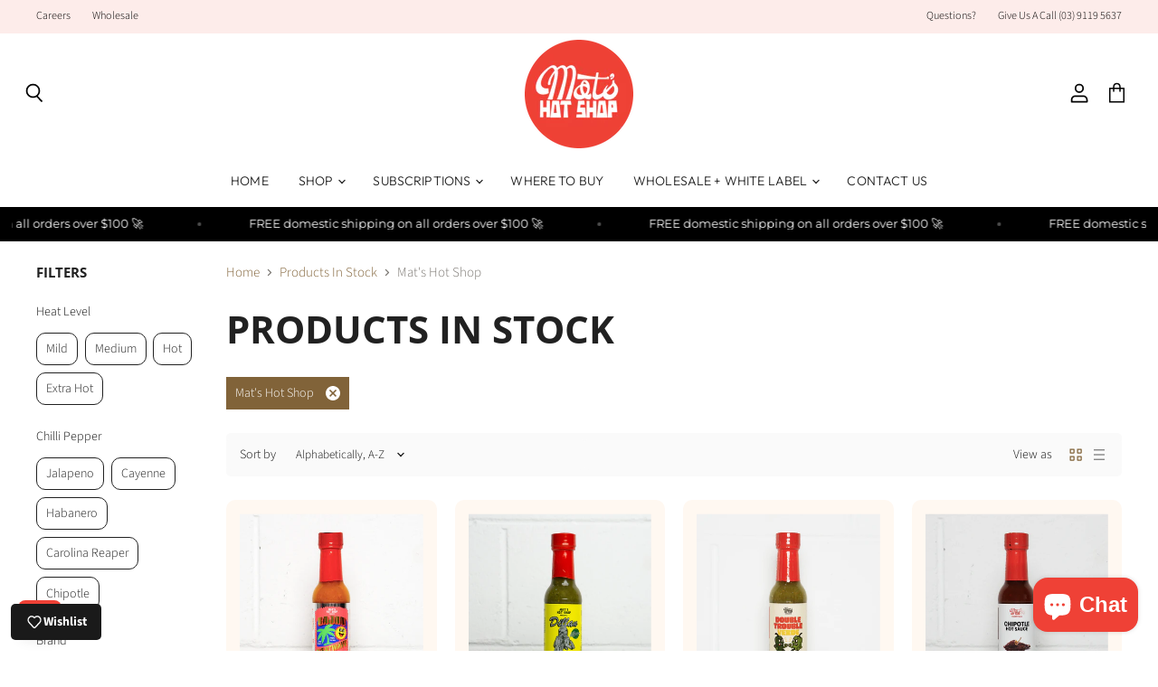

--- FILE ---
content_type: application/x-javascript
request_url: https://app.sealsubscriptions.com/shopify/public/status/shop/mats-hot-shop.myshopify.com.js?1768431189
body_size: -367
content:
var sealsubscriptions_settings_updated='1768261716';

--- FILE ---
content_type: text/javascript; charset=utf-8
request_url: https://matshotshop.com/products/mats-hot-shop-dillan-dill-pickle-hot-sauce.js
body_size: 741
content:
{"id":5924888051873,"title":"Dillan Dill Pickle Hot Sauce","handle":"mats-hot-shop-dillan-dill-pickle-hot-sauce","description":"\u003cp data-mce-fragment=\"1\" class=\"\"\u003eMeet Dillan, our friendly dill pickle hot sauce. Created out of a love for pickles and chillies, we decided to marry them. He's sweet and sour, juicy and crunchy. Made with fresh dill pickles, plenty of garlic plus a blended mix of green jalapeno and habanero peppers - just enough to give it the perfect level of heat. Try it on hot dogs, hamburgers or your next Bloody Mary, Dillan is going to be your new best friend.\u003c\/p\u003e\n\u003cp data-mce-fragment=\"1\" class=\"\"\u003e\u003cstrong data-mce-fragment=\"1\"\u003eHeat Level:\u003c\/strong\u003e\u003cspan data-mce-fragment=\"1\"\u003e \u003c\/span\u003e🌶🌶\u003cspan data-mce-fragment=\"1\"\u003e🌶\u003c\/span\u003e\u003cspan data-mce-fragment=\"1\"\u003e \u003ci\u003eHot\u003c\/i\u003e\u003c\/span\u003e\u003c\/p\u003e\n\u003cp data-mce-fragment=\"1\" class=\"\"\u003e\u003cstrong data-mce-fragment=\"1\"\u003eIngredients: \u003c\/strong\u003epickle brine, vinegar, green jalapeno, green habanero, garlic dill pickles, fresh dill weed, garlic, sea salt\u003c\/p\u003e\n\u003cp data-mce-fragment=\"1\" class=\"\"\u003e\u003cstrong data-mce-fragment=\"1\"\u003eSize: \u003c\/strong\u003e148ml (5 oz)\u003c\/p\u003e","published_at":"2022-04-05T15:12:41+10:00","created_at":"2020-12-01T11:16:14+11:00","vendor":"Mat's Hot Shop","type":"Hot Sauce","tags":["Australia","Australia\/NZ","Australian","Australian Hot Sauce","BFCMTOP10","Brand_Mat's Hot Shop","Collaboration","Country of Origin_Australia","Dill Pickle","Dill Pickle Hot Sauce","Dill Pickles","Dillan","Dillicious Dill Pickles","Heat Level_Medium","Hot Sauce","Mat's Hot Shop","Mat's Hot Shop Australia","Originals","Top50_2023"],"price":2000,"price_min":2000,"price_max":2000,"available":true,"price_varies":false,"compare_at_price":null,"compare_at_price_min":0,"compare_at_price_max":0,"compare_at_price_varies":false,"variants":[{"id":37194339582113,"title":"Default Title","option1":"Default Title","option2":null,"option3":null,"sku":"MHS-DILL","requires_shipping":true,"taxable":false,"featured_image":null,"available":true,"name":"Dillan Dill Pickle Hot Sauce","public_title":null,"options":["Default Title"],"price":2000,"weight":327,"compare_at_price":null,"inventory_management":"shopify","barcode":"9357691000019","requires_selling_plan":false,"selling_plan_allocations":[]}],"images":["\/\/cdn.shopify.com\/s\/files\/1\/0490\/7640\/4385\/files\/complete-mats-hot-shop-originals-hot-sauce-gift-pack-5698192.jpg?v=1763688096","\/\/cdn.shopify.com\/s\/files\/1\/0490\/7640\/4385\/files\/essential-habanero-hot-sauce-7925745.jpg?v=1763687958","\/\/cdn.shopify.com\/s\/files\/1\/0490\/7640\/4385\/files\/dillan-dill-pickle-hot-sauce-6143475.jpg?v=1763687436","\/\/cdn.shopify.com\/s\/files\/1\/0490\/7640\/4385\/products\/dillan-dill-pickle-hot-sauce-7693257.png?v=1763687436"],"featured_image":"\/\/cdn.shopify.com\/s\/files\/1\/0490\/7640\/4385\/files\/complete-mats-hot-shop-originals-hot-sauce-gift-pack-5698192.jpg?v=1763688096","options":[{"name":"Title","position":1,"values":["Default Title"]}],"url":"\/products\/mats-hot-shop-dillan-dill-pickle-hot-sauce","media":[{"alt":"Complete Mat's Hot Shop Originals Hot Sauce Gift Pack - Mat's Hot Shop","id":37247596789992,"position":1,"preview_image":{"aspect_ratio":1.0,"height":2000,"width":2000,"src":"https:\/\/cdn.shopify.com\/s\/files\/1\/0490\/7640\/4385\/files\/complete-mats-hot-shop-originals-hot-sauce-gift-pack-5698192.jpg?v=1763688096"},"aspect_ratio":1.0,"height":2000,"media_type":"image","src":"https:\/\/cdn.shopify.com\/s\/files\/1\/0490\/7640\/4385\/files\/complete-mats-hot-shop-originals-hot-sauce-gift-pack-5698192.jpg?v=1763688096","width":2000},{"alt":"Essential Habanero Hot Sauce - Mat's Hot Shop","id":37246667423976,"position":2,"preview_image":{"aspect_ratio":1.0,"height":2000,"width":2000,"src":"https:\/\/cdn.shopify.com\/s\/files\/1\/0490\/7640\/4385\/files\/essential-habanero-hot-sauce-7925745.jpg?v=1763687958"},"aspect_ratio":1.0,"height":2000,"media_type":"image","src":"https:\/\/cdn.shopify.com\/s\/files\/1\/0490\/7640\/4385\/files\/essential-habanero-hot-sauce-7925745.jpg?v=1763687958","width":2000},{"alt":"Dillan Dill Pickle Hot Sauce - Mat's Hot Shop","id":36584019624168,"position":3,"preview_image":{"aspect_ratio":1.0,"height":1054,"width":1054,"src":"https:\/\/cdn.shopify.com\/s\/files\/1\/0490\/7640\/4385\/files\/dillan-dill-pickle-hot-sauce-6143475.jpg?v=1763687436"},"aspect_ratio":1.0,"height":1054,"media_type":"image","src":"https:\/\/cdn.shopify.com\/s\/files\/1\/0490\/7640\/4385\/files\/dillan-dill-pickle-hot-sauce-6143475.jpg?v=1763687436","width":1054},{"alt":"Dillan Dill Pickle Hot Sauce - Mat's Hot Shop","id":32903360381160,"position":4,"preview_image":{"aspect_ratio":1.0,"height":1080,"width":1080,"src":"https:\/\/cdn.shopify.com\/s\/files\/1\/0490\/7640\/4385\/products\/dillan-dill-pickle-hot-sauce-7693257.png?v=1763687436"},"aspect_ratio":1.0,"height":1080,"media_type":"image","src":"https:\/\/cdn.shopify.com\/s\/files\/1\/0490\/7640\/4385\/products\/dillan-dill-pickle-hot-sauce-7693257.png?v=1763687436","width":1080}],"requires_selling_plan":false,"selling_plan_groups":[]}

--- FILE ---
content_type: application/x-javascript
request_url: https://app.sealsubscriptions.com/shopify/public/status/shop/mats-hot-shop.myshopify.com.js?1768431176
body_size: -154
content:
var sealsubscriptions_settings_updated='1768261716';

--- FILE ---
content_type: text/javascript; charset=utf-8
request_url: https://matshotshop.com/products/mats-hot-shop-peachango-diablo.js
body_size: 428
content:
{"id":8423909392616,"title":"Peachango Diablo Hot Sauce","handle":"mats-hot-shop-peachango-diablo","description":"\u003cp\u003ePeachango Diablo is a daring, devilish version of the beloved Peachango Tango. Enjoy an extra hot hit of flavour, crafted with juicy peaches, sweet mango, zesty seasonings, and a mix of Carolina Reapers and Habanero peppers. Just one spoonful is enough to tantalise the taste buds and get your feet moving with its sweet scorch. We've taken Mat's favourite sauce to a whole new level!\u003c\/p\u003e\n\u003cp class=\"\"\u003e\u003cstrong\u003eHeat Level:\u003c\/strong\u003e\u003cspan\u003e \u003c\/span\u003e🌶🌶\u003cmeta charset=\"utf-8\"\u003e\u003cspan data-mce-fragment=\"1\"\u003e🌶\u003c\/span\u003e\u003cmeta charset=\"utf-8\"\u003e\u003cspan data-mce-fragment=\"1\"\u003e🌶 \u003cem\u003eExtra Hot\u003c\/em\u003e\u003c\/span\u003e\u003c\/p\u003e\n\u003cp class=\"\"\u003e\u003cstrong\u003eSize: \u003c\/strong\u003e148ml (5 oz)\u003c\/p\u003e\n\u003cdetails open=\"\"\u003e\n\u003csummary\u003e\u003cspan class=\"headline\"\u003eIngredients\u003c\/span\u003e\u003c\/summary\u003e\n\u003cdiv class=\"indent-content\"\u003e\n\u003cp\u003epeaches, vinegar, carolina reaper, red habanero, brown sugar, mango nectar, molasses, sea salt, dijon mustard, garlic, black pepper, cumin, ginger, coriander seed, all spice\u003c\/p\u003e\n\u003c\/div\u003e\n\u003c\/details\u003e","published_at":"2023-12-22T14:58:04+11:00","created_at":"2023-10-31T18:45:35+11:00","vendor":"Mat's Hot Shop","type":"Hot Sauce","tags":["Australia","Australia\/NZ","Australian","Australian Hot Sauce","BFCMTOP10","Brand_Mat's Hot Shop","Carolina Reaper","Chilli Pepper_Carolina Reaper","Chilli Pepper_Habanero","Country of Origin_Australia","Extra Hot","Habanero","Heat Level_Extra Hot","Hot Sauce","Mango","Mat's Hot Shop","Mat's Hot Shop Australia","Most Popular","NYC Hot Sauce Expo","Originals","Peachango Tango","Peaches","Screaming Mimi Awards","Shop"],"price":2000,"price_min":2000,"price_max":2000,"available":true,"price_varies":false,"compare_at_price":null,"compare_at_price_min":0,"compare_at_price_max":0,"compare_at_price_varies":false,"variants":[{"id":45019611431144,"title":"Default Title","option1":"Default Title","option2":null,"option3":null,"sku":"MHS-PDIA","requires_shipping":true,"taxable":false,"featured_image":null,"available":true,"name":"Peachango Diablo Hot Sauce","public_title":null,"options":["Default Title"],"price":2000,"weight":327,"compare_at_price":null,"inventory_management":"shopify","barcode":"9357691000132","requires_selling_plan":false,"selling_plan_allocations":[]}],"images":["\/\/cdn.shopify.com\/s\/files\/1\/0490\/7640\/4385\/files\/complete-mats-hot-shop-originals-hot-sauce-gift-pack-8853679.jpg?v=1763688096","\/\/cdn.shopify.com\/s\/files\/1\/0490\/7640\/4385\/files\/ghost-berry-hot-sauce-2598601.jpg?v=1763687476","\/\/cdn.shopify.com\/s\/files\/1\/0490\/7640\/4385\/files\/peachango-hot-sauce-duo-gift-pack-9208698.jpg?v=1763687476"],"featured_image":"\/\/cdn.shopify.com\/s\/files\/1\/0490\/7640\/4385\/files\/complete-mats-hot-shop-originals-hot-sauce-gift-pack-8853679.jpg?v=1763688096","options":[{"name":"Title","position":1,"values":["Default Title"]}],"url":"\/products\/mats-hot-shop-peachango-diablo","media":[{"alt":"Complete Mat's Hot Shop Originals Hot Sauce Gift Pack - Mat's Hot Shop","id":37247596822760,"position":1,"preview_image":{"aspect_ratio":1.0,"height":2000,"width":2000,"src":"https:\/\/cdn.shopify.com\/s\/files\/1\/0490\/7640\/4385\/files\/complete-mats-hot-shop-originals-hot-sauce-gift-pack-8853679.jpg?v=1763688096"},"aspect_ratio":1.0,"height":2000,"media_type":"image","src":"https:\/\/cdn.shopify.com\/s\/files\/1\/0490\/7640\/4385\/files\/complete-mats-hot-shop-originals-hot-sauce-gift-pack-8853679.jpg?v=1763688096","width":2000},{"alt":"Ghost Berry Hot Sauce - Mat's Hot Shop","id":37246667522280,"position":2,"preview_image":{"aspect_ratio":1.0,"height":2000,"width":2000,"src":"https:\/\/cdn.shopify.com\/s\/files\/1\/0490\/7640\/4385\/files\/ghost-berry-hot-sauce-2598601.jpg?v=1763687476"},"aspect_ratio":1.0,"height":2000,"media_type":"image","src":"https:\/\/cdn.shopify.com\/s\/files\/1\/0490\/7640\/4385\/files\/ghost-berry-hot-sauce-2598601.jpg?v=1763687476","width":2000},{"alt":"Peachango Hot Sauce Duo Gift Pack - Mat's Hot Shop","id":37247723176168,"position":3,"preview_image":{"aspect_ratio":1.0,"height":2000,"width":2000,"src":"https:\/\/cdn.shopify.com\/s\/files\/1\/0490\/7640\/4385\/files\/peachango-hot-sauce-duo-gift-pack-9208698.jpg?v=1763687476"},"aspect_ratio":1.0,"height":2000,"media_type":"image","src":"https:\/\/cdn.shopify.com\/s\/files\/1\/0490\/7640\/4385\/files\/peachango-hot-sauce-duo-gift-pack-9208698.jpg?v=1763687476","width":2000}],"requires_selling_plan":false,"selling_plan_groups":[]}

--- FILE ---
content_type: text/javascript; charset=utf-8
request_url: https://matshotshop.com/products/hot-sauce-jugs.js
body_size: 1085
content:
{"id":8466666717416,"title":"Hot Sauce Jugs","handle":"hot-sauce-jugs","description":"\u003cp\u003e\u003cmeta charset=\"utf-8\"\u003e\u003cmeta charset=\"utf-8\"\u003e\u003cspan\u003eMat's Hot Shop 2L Jugs are perfect for true hot sauce aficionados. Packed with our premium, all-natural sauce, these jumbo jugs ensure you never run out of your favourite fiery flavour. Ideal for personal use or events, they're a must-have for those who crave constant heat. Ready to elevate your hot sauce game?\u003c\/span\u003e\u003cbr\u003e\u003c\/p\u003e\n\u003cp\u003e\u003cstrong\u003eSize: \u003c\/strong\u003e2L \u003c\/p\u003e\n\u003ch3\u003e\u003ca rel=\"noopener\" title=\"Wholesale\" href=\"https:\/\/matshotshop.com\/pages\/wholesale\" target=\"_blank\"\u003e\u003cstrong\u003ePlease click here for wholesale enquiries.\u003c\/strong\u003e\u003c\/a\u003e\u003c\/h3\u003e\n\u003cp class=\"\"\u003e\u003cstrong\u003e\u003cspan\u003eFlavours Currently Available: \u003c\/span\u003e\u003c\/strong\u003e\u003c\/p\u003e\n\u003cul\u003e\n\u003cli\u003e\u003cspan\u003eNOLA: Louisiana Style\u003c\/span\u003e\u003c\/li\u003e\n\u003cli\u003e\u003cspan\u003ePeachango Tango\u003c\/span\u003e\u003c\/li\u003e\n\u003cli\u003e\u003cspan\u003eBajan Heatwave\u003c\/span\u003e\u003c\/li\u003e\n\u003cli\u003e\u003cspan\u003eDillan: Dill Pickle\u003c\/span\u003e\u003c\/li\u003e\n\u003cli\u003e\u003cspan\u003ePeachango Diablo\u003c\/span\u003e\u003c\/li\u003e\n\u003cli\u003e\u003cspan\u003ePiña Picante\u003c\/span\u003e\u003c\/li\u003e\n\u003cli\u003e\u003cspan\u003ePeri Peri Good\u003c\/span\u003e\u003c\/li\u003e\n\u003cli\u003e\u003cspan\u003eSpiceland\u003c\/span\u003e\u003c\/li\u003e\n\u003c\/ul\u003e","published_at":"2024-02-12T16:30:38+11:00","created_at":"2023-11-22T12:20:51+11:00","vendor":"Mat's Hot Shop","type":"Hot Sauce","tags":["Australia","Australia\/NZ","Australian","Australian Hot Sauce","Black Friday","Brand_Mat's Hot Shop","Chilli Pepper_Habanero","Country of Origin_Australia","Dill Pickle","Dill Pickle Hot Sauce","Dill Pickles","Dillan","Dillicious Dill Pickles","Exclusive Offer","Habanero","Heat Level_Medium","Hot Sauce","Limited Time Offer","Louisiana","Louisiana Hot Sauce","Louisiana Style Hot Sauce","Mango","Mat's Hot Shop","Mat's Hot Shop Australia","Medium","Most Popular","Nola","Peachango Tango","Peaches","Shop"],"price":12000,"price_min":12000,"price_max":14000,"available":true,"price_varies":true,"compare_at_price":null,"compare_at_price_min":0,"compare_at_price_max":0,"compare_at_price_varies":false,"variants":[{"id":47070460608744,"title":"Spiceland","option1":"Spiceland","option2":null,"option3":null,"sku":"MHS-SPIC-2L","requires_shipping":true,"taxable":false,"featured_image":{"id":45543239352552,"product_id":8466666717416,"position":9,"created_at":"2025-02-26T17:25:19+11:00","updated_at":"2025-11-21T12:31:52+11:00","alt":"Hot Sauce Jugs - Mat's Hot Shop","width":2000,"height":2000,"src":"https:\/\/cdn.shopify.com\/s\/files\/1\/0490\/7640\/4385\/files\/hot-sauce-jugs-9987110.jpg?v=1763688712","variant_ids":[47070460608744]},"available":false,"name":"Hot Sauce Jugs - Spiceland","public_title":"Spiceland","options":["Spiceland"],"price":12000,"weight":2000,"compare_at_price":null,"inventory_management":"shopify","barcode":"","featured_media":{"alt":"Hot Sauce Jugs - Mat's Hot Shop","id":37728640565480,"position":9,"preview_image":{"aspect_ratio":1.0,"height":2000,"width":2000,"src":"https:\/\/cdn.shopify.com\/s\/files\/1\/0490\/7640\/4385\/files\/hot-sauce-jugs-9987110.jpg?v=1763688712"}},"requires_selling_plan":false,"selling_plan_allocations":[]},{"id":45149882024168,"title":"NOLA Louisiana Style","option1":"NOLA Louisiana Style","option2":null,"option3":null,"sku":"MHS-NOLA-2L","requires_shipping":true,"taxable":false,"featured_image":{"id":44801717338344,"product_id":8466666717416,"position":3,"created_at":"2024-10-24T14:09:27+11:00","updated_at":"2025-11-21T12:31:52+11:00","alt":"Hot Sauce Jugs - Mat's Hot Shop","width":2000,"height":2000,"src":"https:\/\/cdn.shopify.com\/s\/files\/1\/0490\/7640\/4385\/files\/hot-sauce-jugs-4707746.jpg?v=1763688712","variant_ids":[45149882024168]},"available":false,"name":"Hot Sauce Jugs - NOLA Louisiana Style","public_title":"NOLA Louisiana Style","options":["NOLA Louisiana Style"],"price":12000,"weight":2000,"compare_at_price":null,"inventory_management":"shopify","barcode":"","featured_media":{"alt":"Hot Sauce Jugs - Mat's Hot Shop","id":37255974060264,"position":3,"preview_image":{"aspect_ratio":1.0,"height":2000,"width":2000,"src":"https:\/\/cdn.shopify.com\/s\/files\/1\/0490\/7640\/4385\/files\/hot-sauce-jugs-4707746.jpg?v=1763688712"}},"requires_selling_plan":false,"selling_plan_allocations":[]},{"id":45149881958632,"title":"Peachango Tango","option1":"Peachango Tango","option2":null,"option3":null,"sku":"MHS-PTAN-2L","requires_shipping":true,"taxable":false,"featured_image":{"id":44801717272808,"product_id":8466666717416,"position":1,"created_at":"2024-10-24T14:09:27+11:00","updated_at":"2025-10-31T16:28:15+11:00","alt":"Hot Sauce Jugs - Mat's Hot Shop","width":2000,"height":2000,"src":"https:\/\/cdn.shopify.com\/s\/files\/1\/0490\/7640\/4385\/files\/hot-sauce-jugs-3949013.jpg?v=1761888495","variant_ids":[45149881958632]},"available":true,"name":"Hot Sauce Jugs - Peachango Tango","public_title":"Peachango Tango","options":["Peachango Tango"],"price":12000,"weight":2400,"compare_at_price":null,"inventory_management":"shopify","barcode":"","featured_media":{"alt":"Hot Sauce Jugs - Mat's Hot Shop","id":37255974027496,"position":1,"preview_image":{"aspect_ratio":1.0,"height":2000,"width":2000,"src":"https:\/\/cdn.shopify.com\/s\/files\/1\/0490\/7640\/4385\/files\/hot-sauce-jugs-3949013.jpg?v=1761888495"}},"requires_selling_plan":false,"selling_plan_allocations":[]},{"id":46785812267240,"title":"Piña Picante","option1":"Piña Picante","option2":null,"option3":null,"sku":"MHS-PINA-2L","requires_shipping":true,"taxable":false,"featured_image":{"id":44813633650920,"product_id":8466666717416,"position":8,"created_at":"2024-10-28T15:40:41+11:00","updated_at":"2025-11-21T12:31:52+11:00","alt":"Hot Sauce Jugs - Mat's Hot Shop","width":2000,"height":2000,"src":"https:\/\/cdn.shopify.com\/s\/files\/1\/0490\/7640\/4385\/files\/hot-sauce-jugs-5255588.jpg?v=1763688712","variant_ids":[46785812267240]},"available":false,"name":"Hot Sauce Jugs - Piña Picante","public_title":"Piña Picante","options":["Piña Picante"],"price":12000,"weight":2000,"compare_at_price":null,"inventory_management":"shopify","barcode":"","featured_media":{"alt":"Hot Sauce Jugs - Mat's Hot Shop","id":37264174973160,"position":8,"preview_image":{"aspect_ratio":1.0,"height":2000,"width":2000,"src":"https:\/\/cdn.shopify.com\/s\/files\/1\/0490\/7640\/4385\/files\/hot-sauce-jugs-5255588.jpg?v=1763688712"}},"requires_selling_plan":false,"selling_plan_allocations":[]},{"id":46697114403048,"title":"Bajan Heatwave","option1":"Bajan Heatwave","option2":null,"option3":null,"sku":"MHS-BAJA-2L","requires_shipping":true,"taxable":false,"featured_image":{"id":44801717371112,"product_id":8466666717416,"position":5,"created_at":"2024-10-24T14:09:28+11:00","updated_at":"2025-11-21T12:31:52+11:00","alt":"Hot Sauce Jugs - Mat's Hot Shop","width":2000,"height":2000,"src":"https:\/\/cdn.shopify.com\/s\/files\/1\/0490\/7640\/4385\/files\/hot-sauce-jugs-9567790.jpg?v=1763688712","variant_ids":[46697114403048]},"available":false,"name":"Hot Sauce Jugs - Bajan Heatwave","public_title":"Bajan Heatwave","options":["Bajan Heatwave"],"price":12000,"weight":2000,"compare_at_price":null,"inventory_management":"shopify","barcode":"","featured_media":{"alt":"Hot Sauce Jugs - Mat's Hot Shop","id":37255974191336,"position":5,"preview_image":{"aspect_ratio":1.0,"height":2000,"width":2000,"src":"https:\/\/cdn.shopify.com\/s\/files\/1\/0490\/7640\/4385\/files\/hot-sauce-jugs-9567790.jpg?v=1763688712"}},"requires_selling_plan":false,"selling_plan_allocations":[]},{"id":45149881991400,"title":"Dillan Dill Pickle","option1":"Dillan Dill Pickle","option2":null,"option3":null,"sku":"MHS-DILL-2L","requires_shipping":true,"taxable":false,"featured_image":{"id":44801717305576,"product_id":8466666717416,"position":2,"created_at":"2024-10-24T14:09:27+11:00","updated_at":"2025-11-21T12:31:52+11:00","alt":"Hot Sauce Jugs - Mat's Hot Shop","width":2000,"height":2000,"src":"https:\/\/cdn.shopify.com\/s\/files\/1\/0490\/7640\/4385\/files\/hot-sauce-jugs-7188855.jpg?v=1763688712","variant_ids":[45149881991400]},"available":false,"name":"Hot Sauce Jugs - Dillan Dill Pickle","public_title":"Dillan Dill Pickle","options":["Dillan Dill Pickle"],"price":14000,"weight":2000,"compare_at_price":null,"inventory_management":"shopify","barcode":"","featured_media":{"alt":"Hot Sauce Jugs - Mat's Hot Shop","id":37255974093032,"position":2,"preview_image":{"aspect_ratio":1.0,"height":2000,"width":2000,"src":"https:\/\/cdn.shopify.com\/s\/files\/1\/0490\/7640\/4385\/files\/hot-sauce-jugs-7188855.jpg?v=1763688712"}},"requires_selling_plan":false,"selling_plan_allocations":[]},{"id":46785812234472,"title":"Peri Peri Good!","option1":"Peri Peri Good!","option2":null,"option3":null,"sku":"MHS-PERI-2L","requires_shipping":true,"taxable":false,"featured_image":{"id":44813633618152,"product_id":8466666717416,"position":7,"created_at":"2024-10-28T15:40:41+11:00","updated_at":"2025-11-21T12:31:52+11:00","alt":"Hot Sauce Jugs - Mat's Hot Shop","width":2000,"height":2000,"src":"https:\/\/cdn.shopify.com\/s\/files\/1\/0490\/7640\/4385\/files\/hot-sauce-jugs-9459406.jpg?v=1763688712","variant_ids":[46785812234472]},"available":false,"name":"Hot Sauce Jugs - Peri Peri Good!","public_title":"Peri Peri Good!","options":["Peri Peri Good!"],"price":14000,"weight":2000,"compare_at_price":null,"inventory_management":"shopify","barcode":"","featured_media":{"alt":"Hot Sauce Jugs - Mat's Hot Shop","id":37264174940392,"position":7,"preview_image":{"aspect_ratio":1.0,"height":2000,"width":2000,"src":"https:\/\/cdn.shopify.com\/s\/files\/1\/0490\/7640\/4385\/files\/hot-sauce-jugs-9459406.jpg?v=1763688712"}},"requires_selling_plan":false,"selling_plan_allocations":[]},{"id":46697102770408,"title":"Peachango Diablo","option1":"Peachango Diablo","option2":null,"option3":null,"sku":"MHS-PDIA-2L","requires_shipping":true,"taxable":false,"featured_image":{"id":44801717240040,"product_id":8466666717416,"position":4,"created_at":"2024-10-24T14:09:27+11:00","updated_at":"2025-11-21T12:31:52+11:00","alt":"Hot Sauce Jugs - Mat's Hot Shop","width":2000,"height":2000,"src":"https:\/\/cdn.shopify.com\/s\/files\/1\/0490\/7640\/4385\/files\/hot-sauce-jugs-4123667.jpg?v=1763688712","variant_ids":[46697102770408]},"available":false,"name":"Hot Sauce Jugs - Peachango Diablo","public_title":"Peachango Diablo","options":["Peachango Diablo"],"price":14000,"weight":2000,"compare_at_price":null,"inventory_management":"shopify","barcode":"","featured_media":{"alt":"Hot Sauce Jugs - Mat's Hot Shop","id":37255974125800,"position":4,"preview_image":{"aspect_ratio":1.0,"height":2000,"width":2000,"src":"https:\/\/cdn.shopify.com\/s\/files\/1\/0490\/7640\/4385\/files\/hot-sauce-jugs-4123667.jpg?v=1763688712"}},"requires_selling_plan":false,"selling_plan_allocations":[]}],"images":["\/\/cdn.shopify.com\/s\/files\/1\/0490\/7640\/4385\/files\/hot-sauce-jugs-3949013.jpg?v=1761888495","\/\/cdn.shopify.com\/s\/files\/1\/0490\/7640\/4385\/files\/hot-sauce-jugs-7188855.jpg?v=1763688712","\/\/cdn.shopify.com\/s\/files\/1\/0490\/7640\/4385\/files\/hot-sauce-jugs-4707746.jpg?v=1763688712","\/\/cdn.shopify.com\/s\/files\/1\/0490\/7640\/4385\/files\/hot-sauce-jugs-4123667.jpg?v=1763688712","\/\/cdn.shopify.com\/s\/files\/1\/0490\/7640\/4385\/files\/hot-sauce-jugs-9567790.jpg?v=1763688712","\/\/cdn.shopify.com\/s\/files\/1\/0490\/7640\/4385\/files\/hot-sauce-jugs-5266218.jpg?v=1763688712","\/\/cdn.shopify.com\/s\/files\/1\/0490\/7640\/4385\/files\/hot-sauce-jugs-9459406.jpg?v=1763688712","\/\/cdn.shopify.com\/s\/files\/1\/0490\/7640\/4385\/files\/hot-sauce-jugs-5255588.jpg?v=1763688712","\/\/cdn.shopify.com\/s\/files\/1\/0490\/7640\/4385\/files\/hot-sauce-jugs-9987110.jpg?v=1763688712"],"featured_image":"\/\/cdn.shopify.com\/s\/files\/1\/0490\/7640\/4385\/files\/hot-sauce-jugs-3949013.jpg?v=1761888495","options":[{"name":"Flavour","position":1,"values":["Spiceland","NOLA Louisiana Style","Peachango Tango","Piña Picante","Bajan Heatwave","Dillan Dill Pickle","Peri Peri Good!","Peachango Diablo"]}],"url":"\/products\/hot-sauce-jugs","media":[{"alt":"Hot Sauce Jugs - Mat's Hot Shop","id":37255974027496,"position":1,"preview_image":{"aspect_ratio":1.0,"height":2000,"width":2000,"src":"https:\/\/cdn.shopify.com\/s\/files\/1\/0490\/7640\/4385\/files\/hot-sauce-jugs-3949013.jpg?v=1761888495"},"aspect_ratio":1.0,"height":2000,"media_type":"image","src":"https:\/\/cdn.shopify.com\/s\/files\/1\/0490\/7640\/4385\/files\/hot-sauce-jugs-3949013.jpg?v=1761888495","width":2000},{"alt":"Hot Sauce Jugs - Mat's Hot Shop","id":37255974093032,"position":2,"preview_image":{"aspect_ratio":1.0,"height":2000,"width":2000,"src":"https:\/\/cdn.shopify.com\/s\/files\/1\/0490\/7640\/4385\/files\/hot-sauce-jugs-7188855.jpg?v=1763688712"},"aspect_ratio":1.0,"height":2000,"media_type":"image","src":"https:\/\/cdn.shopify.com\/s\/files\/1\/0490\/7640\/4385\/files\/hot-sauce-jugs-7188855.jpg?v=1763688712","width":2000},{"alt":"Hot Sauce Jugs - Mat's Hot Shop","id":37255974060264,"position":3,"preview_image":{"aspect_ratio":1.0,"height":2000,"width":2000,"src":"https:\/\/cdn.shopify.com\/s\/files\/1\/0490\/7640\/4385\/files\/hot-sauce-jugs-4707746.jpg?v=1763688712"},"aspect_ratio":1.0,"height":2000,"media_type":"image","src":"https:\/\/cdn.shopify.com\/s\/files\/1\/0490\/7640\/4385\/files\/hot-sauce-jugs-4707746.jpg?v=1763688712","width":2000},{"alt":"Hot Sauce Jugs - Mat's Hot Shop","id":37255974125800,"position":4,"preview_image":{"aspect_ratio":1.0,"height":2000,"width":2000,"src":"https:\/\/cdn.shopify.com\/s\/files\/1\/0490\/7640\/4385\/files\/hot-sauce-jugs-4123667.jpg?v=1763688712"},"aspect_ratio":1.0,"height":2000,"media_type":"image","src":"https:\/\/cdn.shopify.com\/s\/files\/1\/0490\/7640\/4385\/files\/hot-sauce-jugs-4123667.jpg?v=1763688712","width":2000},{"alt":"Hot Sauce Jugs - Mat's Hot Shop","id":37255974191336,"position":5,"preview_image":{"aspect_ratio":1.0,"height":2000,"width":2000,"src":"https:\/\/cdn.shopify.com\/s\/files\/1\/0490\/7640\/4385\/files\/hot-sauce-jugs-9567790.jpg?v=1763688712"},"aspect_ratio":1.0,"height":2000,"media_type":"image","src":"https:\/\/cdn.shopify.com\/s\/files\/1\/0490\/7640\/4385\/files\/hot-sauce-jugs-9567790.jpg?v=1763688712","width":2000},{"alt":"Hot Sauce Jugs - Mat's Hot Shop","id":37255975567592,"position":6,"preview_image":{"aspect_ratio":1.0,"height":2000,"width":2000,"src":"https:\/\/cdn.shopify.com\/s\/files\/1\/0490\/7640\/4385\/files\/hot-sauce-jugs-5266218.jpg?v=1763688712"},"aspect_ratio":1.0,"height":2000,"media_type":"image","src":"https:\/\/cdn.shopify.com\/s\/files\/1\/0490\/7640\/4385\/files\/hot-sauce-jugs-5266218.jpg?v=1763688712","width":2000},{"alt":"Hot Sauce Jugs - Mat's Hot Shop","id":37264174940392,"position":7,"preview_image":{"aspect_ratio":1.0,"height":2000,"width":2000,"src":"https:\/\/cdn.shopify.com\/s\/files\/1\/0490\/7640\/4385\/files\/hot-sauce-jugs-9459406.jpg?v=1763688712"},"aspect_ratio":1.0,"height":2000,"media_type":"image","src":"https:\/\/cdn.shopify.com\/s\/files\/1\/0490\/7640\/4385\/files\/hot-sauce-jugs-9459406.jpg?v=1763688712","width":2000},{"alt":"Hot Sauce Jugs - Mat's Hot Shop","id":37264174973160,"position":8,"preview_image":{"aspect_ratio":1.0,"height":2000,"width":2000,"src":"https:\/\/cdn.shopify.com\/s\/files\/1\/0490\/7640\/4385\/files\/hot-sauce-jugs-5255588.jpg?v=1763688712"},"aspect_ratio":1.0,"height":2000,"media_type":"image","src":"https:\/\/cdn.shopify.com\/s\/files\/1\/0490\/7640\/4385\/files\/hot-sauce-jugs-5255588.jpg?v=1763688712","width":2000},{"alt":"Hot Sauce Jugs - Mat's Hot Shop","id":37728640565480,"position":9,"preview_image":{"aspect_ratio":1.0,"height":2000,"width":2000,"src":"https:\/\/cdn.shopify.com\/s\/files\/1\/0490\/7640\/4385\/files\/hot-sauce-jugs-9987110.jpg?v=1763688712"},"aspect_ratio":1.0,"height":2000,"media_type":"image","src":"https:\/\/cdn.shopify.com\/s\/files\/1\/0490\/7640\/4385\/files\/hot-sauce-jugs-9987110.jpg?v=1763688712","width":2000}],"requires_selling_plan":false,"selling_plan_groups":[]}

--- FILE ---
content_type: text/javascript; charset=utf-8
request_url: https://matshotshop.com/products/essential-jalapeno-hot-sauce.js
body_size: 252
content:
{"id":9113182634216,"title":"Essential Jalapeño Hot Sauce","handle":"essential-jalapeno-hot-sauce","description":"\u003cp\u003eGet ready to excite your taste buds with Mat's Hot Shop's Essential Jalapeño, the newest Essential flavour from Mat's Hot Shop! This sauce is bursting with fresh, zesty flavours that combine the kick of green jalapeños with the tangy bite of lime, the crispness of white onion, and the aromatic essence of coriander.\u003c\/p\u003e\n\u003cp\u003eNot only is it perfect for drizzling over tacos, spicing up scrambled eggs, or giving grilled veggies a zesty twist, but its mild-medium heat level makes it approachable for all taste preferences. \u003c\/p\u003e\n\u003cp\u003e\u003cstrong\u003eHeat Level:\u003c\/strong\u003e\u003cspan\u003e \u003c\/span\u003e🌶\u003cspan\u003e \u003c\/span\u003e\u003ci\u003eMild-Medium\u003c\/i\u003e\u003c\/p\u003e\n\u003cp class=\"\"\u003e\u003cb\u003eIngredients: \u003c\/b\u003ejalapeño, white vinegar, white onion, lime juice, garlic, sugar, salt, coriander\u003c\/p\u003e\n\u003cp class=\"\"\u003e\u003cstrong\u003eSize: \u003c\/strong\u003e148ml (5 oz)\u003c\/p\u003e","published_at":"2025-04-06T17:45:26+10:00","created_at":"2025-03-31T14:30:12+11:00","vendor":"Mat's Hot Shop Essentials","type":"Hot Sauce","tags":["Australia","Australia\/NZ","Australian","Australian Hot Sauce","Brand_Mat's Hot Shop","Chilli Pepper_Jalapeno","Coriander","Country of Origin_Australia","Essentials","Green Jalapeno","Heat Level_Medium","Hot Sauce","Jalapeno","Jalapeno Peppers","Jalapenos","Just Added","Lime","Mat's Hot Shop","Mat's Hot Shop Australia","Medium Hot Sauce","Shop","White Onion","Zesty"],"price":1200,"price_min":1200,"price_max":1200,"available":true,"price_varies":false,"compare_at_price":null,"compare_at_price_min":0,"compare_at_price_max":0,"compare_at_price_varies":false,"variants":[{"id":47198772723944,"title":"Default Title","option1":"Default Title","option2":null,"option3":null,"sku":"MHS-EJALA","requires_shipping":true,"taxable":false,"featured_image":null,"available":true,"name":"Essential Jalapeño Hot Sauce","public_title":null,"options":["Default Title"],"price":1200,"weight":327,"compare_at_price":null,"inventory_management":"shopify","barcode":"9357691000217","requires_selling_plan":false,"selling_plan_allocations":[]}],"images":["\/\/cdn.shopify.com\/s\/files\/1\/0490\/7640\/4385\/files\/essential-jalapeno-hot-sauce-1490609.jpg?v=1761888488","\/\/cdn.shopify.com\/s\/files\/1\/0490\/7640\/4385\/files\/hot-wax-yuzu-sansho-hot-sauce-4274223.jpg?v=1764238419"],"featured_image":"\/\/cdn.shopify.com\/s\/files\/1\/0490\/7640\/4385\/files\/essential-jalapeno-hot-sauce-1490609.jpg?v=1761888488","options":[{"name":"Title","position":1,"values":["Default Title"]}],"url":"\/products\/essential-jalapeno-hot-sauce","media":[{"alt":"Essential Jalapeño Hot Sauce - Mat's Hot Shop","id":37969591173352,"position":1,"preview_image":{"aspect_ratio":1.0,"height":2000,"width":2000,"src":"https:\/\/cdn.shopify.com\/s\/files\/1\/0490\/7640\/4385\/files\/essential-jalapeno-hot-sauce-1490609.jpg?v=1761888488"},"aspect_ratio":1.0,"height":2000,"media_type":"image","src":"https:\/\/cdn.shopify.com\/s\/files\/1\/0490\/7640\/4385\/files\/essential-jalapeno-hot-sauce-1490609.jpg?v=1761888488","width":2000},{"alt":"Hot Wax Yuzu Sansho Hot Sauce - Mat's Hot Shop","id":37246667456744,"position":2,"preview_image":{"aspect_ratio":1.0,"height":2000,"width":2000,"src":"https:\/\/cdn.shopify.com\/s\/files\/1\/0490\/7640\/4385\/files\/hot-wax-yuzu-sansho-hot-sauce-4274223.jpg?v=1764238419"},"aspect_ratio":1.0,"height":2000,"media_type":"image","src":"https:\/\/cdn.shopify.com\/s\/files\/1\/0490\/7640\/4385\/files\/hot-wax-yuzu-sansho-hot-sauce-4274223.jpg?v=1764238419","width":2000}],"requires_selling_plan":false,"selling_plan_groups":[]}

--- FILE ---
content_type: text/javascript; charset=utf-8
request_url: https://matshotshop.com/products/roasted-reaper-wing-sauce.js
body_size: 529
content:
{"id":9165933674728,"title":"Roasted Reaper Wing Sauce","handle":"roasted-reaper-wing-sauce","description":"\u003ch4\u003e\u003cstrong\u003eLIMITED RELEASE\u003c\/strong\u003e\u003c\/h4\u003e\n\u003cp data-start=\"173\" data-end=\"581\"\u003e\u003cspan style=\"font-family: -apple-system, BlinkMacSystemFont, 'San Francisco', 'Segoe UI', Roboto, 'Helvetica Neue', sans-serif; font-size: 0.875rem;\"\u003eRoasted Reaper Wing Sauce is hot, but happy. Made with real roasted capsicum, sweet dates, and a bold hit of Carolina Reaper chilies, it’s smoky, tangy, and sticks perfectly to wings. But this isn’t a one-trick sauce — it’s just as good on cauli bites, burgers, BBQ meats, tacos, and anything else that needs a fiery lift. No gimmicks, no extracts, just proper flavour and a serious kick. Small batch made. Designed for real heat lovers..\u003c\/span\u003e\u003c\/p\u003e\n\u003cp\u003e\u003cstrong\u003eHeat Level:\u003c\/strong\u003e\u003cspan\u003e \u003c\/span\u003e🌶\u003cmeta charset=\"utf-8\"\u003e🌶\u003cmeta charset=\"utf-8\"\u003e🌶\u003cmeta charset=\"utf-8\"\u003e🌶\u003cspan\u003e \u003c\/span\u003e\u003ci\u003eExtra Hot\u003c\/i\u003e\u003c\/p\u003e\n\u003cp class=\"\"\u003e\u003cb\u003eIngredients: \u003c\/b\u003eroasted red capsicum, white wine vinegar, water, carolina reaper puree (9%), pitted dates, lemon juice, olive oil, chipotle in adobo, salt, black garlic, toasted coriander seeds, smoked paprika\u003c\/p\u003e\n\u003cp class=\"\"\u003e\u003cstrong\u003eSize: \u003c\/strong\u003e148ml (5 oz)\u003cbr\u003e\u003cstrong\u003e\u003c\/strong\u003e\u003cspan class=\"_fadeIn_m1hgl_8\"\u003e\u003c\/span\u003e\u003c\/p\u003e","published_at":"2025-06-30T13:59:56+10:00","created_at":"2025-06-20T18:04:58+10:00","vendor":"Mat's Hot Shop","type":"Hot Sauce","tags":["Australia","Australia\/NZ","Australian","Australian Hot Sauce","Black Garlic","Brand_Mat's Hot Shop","Capsicum","Carolina Reaper","Chilli Pepper_Carolina Reaper","Chilli Pepper_Chipotle","Chipotle","Country of Origin_Australia","Dates","Exclusive","Extra Hot","Heat Level_Extra Hot","Hot Sauce","Hot Wing Sauces","Just Added","Lemon juice","Limited Edition","Mat's Hot Shop","Mat's Hot Shop Australia","Medium","Medium Heat","Medium Hot Sauce","Olive Oil","Red Capsicum","Roasted Capsicum","Roasted Reaper Wing Sauce","Shop","Wing Sauce"],"price":2200,"price_min":2200,"price_max":2200,"available":true,"price_varies":false,"compare_at_price":null,"compare_at_price_min":0,"compare_at_price_max":0,"compare_at_price_varies":false,"variants":[{"id":47430975750376,"title":"Default Title","option1":"Default Title","option2":null,"option3":null,"sku":"MHS-RRWS","requires_shipping":true,"taxable":false,"featured_image":null,"available":true,"name":"Roasted Reaper Wing Sauce","public_title":null,"options":["Default Title"],"price":2200,"weight":327,"compare_at_price":null,"inventory_management":"shopify","barcode":"9357691000262","requires_selling_plan":false,"selling_plan_allocations":[]}],"images":["\/\/cdn.shopify.com\/s\/files\/1\/0490\/7640\/4385\/files\/roasted-reaper-wing-sauce-7451421.jpg?v=1761888488","\/\/cdn.shopify.com\/s\/files\/1\/0490\/7640\/4385\/files\/ghost-berry-hot-sauce-2598601.jpg?v=1763687476"],"featured_image":"\/\/cdn.shopify.com\/s\/files\/1\/0490\/7640\/4385\/files\/roasted-reaper-wing-sauce-7451421.jpg?v=1761888488","options":[{"name":"Title","position":1,"values":["Default Title"]}],"url":"\/products\/roasted-reaper-wing-sauce","media":[{"alt":"Roasted Reaper Wing Sauce - Mat's Hot Shop","id":38214210093288,"position":1,"preview_image":{"aspect_ratio":1.0,"height":2000,"width":2000,"src":"https:\/\/cdn.shopify.com\/s\/files\/1\/0490\/7640\/4385\/files\/roasted-reaper-wing-sauce-7451421.jpg?v=1761888488"},"aspect_ratio":1.0,"height":2000,"media_type":"image","src":"https:\/\/cdn.shopify.com\/s\/files\/1\/0490\/7640\/4385\/files\/roasted-reaper-wing-sauce-7451421.jpg?v=1761888488","width":2000},{"alt":"Ghost Berry Hot Sauce - Mat's Hot Shop","id":37246667522280,"position":2,"preview_image":{"aspect_ratio":1.0,"height":2000,"width":2000,"src":"https:\/\/cdn.shopify.com\/s\/files\/1\/0490\/7640\/4385\/files\/ghost-berry-hot-sauce-2598601.jpg?v=1763687476"},"aspect_ratio":1.0,"height":2000,"media_type":"image","src":"https:\/\/cdn.shopify.com\/s\/files\/1\/0490\/7640\/4385\/files\/ghost-berry-hot-sauce-2598601.jpg?v=1763687476","width":2000}],"requires_selling_plan":false,"selling_plan_groups":[]}

--- FILE ---
content_type: text/javascript; charset=utf-8
request_url: https://matshotshop.com/products/japanese-curry-style-hot-sauce.js
body_size: 789
content:
{"id":9153814593768,"title":"Japanese Curry Style Hot Sauce","handle":"japanese-curry-style-hot-sauce","description":"\u003cp\u003eExperience the fiery soul of Japanese comfort food in a bottle. Our Japanese Curry-Style Hot Sauce blends deeply caramelized onion, fruity chilies, sweet apple, and umami-rich miso with warming curry spices and a bold kick of heat. Balanced with rice vinegar and soy, this clean-label sauce delivers nostalgic curry-house flavour with modern hot sauce attitude. Perfect for katsu, ramen, karaage, rice bowls, or anything that could use a savoury, spicy upgrade.\u003c\/p\u003e\n\u003cp\u003eCrafted without thickeners or shortcuts—just real ingredients, real heat, and real Japanese flavour.\u003c\/p\u003e\n\u003cp\u003e\u003cstrong\u003eHeat Level:\u003c\/strong\u003e\u003cspan\u003e \u003c\/span\u003e🌶🌶\u003cspan\u003e \u003c\/span\u003e\u003ci\u003eMild-Medium\u003c\/i\u003e\u003c\/p\u003e\n\u003cp class=\"\"\u003e\u003cb\u003eIngredients: \u003c\/b\u003erice vinegar, onion, caramelised onion \u003cem\u003e[onion (38%), sugar, vinegar, malt extract \u003cstrong\u003e(Barley)\u003c\/strong\u003e, molasses, cornflower, sea salt, pectin, garlic, spice]\u003c\/em\u003e, apple, konbu dashi \u003cem\u003e[reduced corn starch syrup, kelp extract, kelp powder, flavour enhancer (621), alcohol, thickening agent (415, 400)]\u003c\/em\u003e, water, white miso \u003cstrong\u003e(Soy)\u003c\/strong\u003e, rice bran oil, soy sauce \u003cstrong\u003e(Soy)\u003c\/strong\u003e, tomato paste, honey, red habanero, garlic, ginger, salt, Japanese curry powder, garam masala\u003c\/p\u003e\n\u003cp class=\"\"\u003e\u003cstrong\u003eContains: Soy, Barley (Gluten)\u003c\/strong\u003e\u003c\/p\u003e\n\u003cp class=\"\"\u003e\u003cstrong\u003eSize: \u003c\/strong\u003e148ml (5 oz)\u003cbr\u003e\u003cstrong\u003e\u003c\/strong\u003e\u003cspan class=\"_fadeIn_m1hgl_8\"\u003e\u003c\/span\u003e\u003c\/p\u003e","published_at":"2025-06-02T16:57:59+10:00","created_at":"2025-06-02T16:17:03+10:00","vendor":"Mat's Hot Shop","type":"Hot Sauce","tags":["Apple","Australia","Australia\/NZ","Australian","Australian Hot Sauce","Brand_Mat's Hot Shop","Chilli Pepper_Habanero","Contains Soy","Country of Origin_Australia","Curry","Curry Powder","Dashi","Exclusive","Habanero","Habanero Hot Sauce","Heat Level_Medium","Hot Sauce","Japanese","Japanese Curry","Japanese Miso","Just Added","Limited Edition","Mat's Hot Shop","Mat's Hot Shop Australia","Medium","Medium Heat","Medium Hot Sauce","Miso","Miso Hot Sauce","Red Habanero","Rice Brand Oil","Shop","Soy","Soy Sauce","White Miso"],"price":2200,"price_min":2200,"price_max":2200,"available":true,"price_varies":false,"compare_at_price":null,"compare_at_price_min":0,"compare_at_price_max":0,"compare_at_price_varies":false,"variants":[{"id":47386456654056,"title":"Default Title","option1":"Default Title","option2":null,"option3":null,"sku":"MHS-JAPC","requires_shipping":true,"taxable":false,"featured_image":null,"available":true,"name":"Japanese Curry Style Hot Sauce","public_title":null,"options":["Default Title"],"price":2200,"weight":327,"compare_at_price":null,"inventory_management":"shopify","barcode":"9357691000293","requires_selling_plan":false,"selling_plan_allocations":[{"price_adjustments":[{"position":1,"price":2200}],"price":2200,"compare_at_price":2200,"per_delivery_price":2200,"selling_plan_id":4772495592,"selling_plan_group_id":"9b06c1d2d13ce4e9e4b8719bcff8eef6097ba595"}]}],"images":["\/\/cdn.shopify.com\/s\/files\/1\/0490\/7640\/4385\/files\/japanese-curry-style-hot-sauce-8940529.jpg?v=1763992831","\/\/cdn.shopify.com\/s\/files\/1\/0490\/7640\/4385\/files\/hot-wax-yuzu-sansho-hot-sauce-4274223.jpg?v=1764238419"],"featured_image":"\/\/cdn.shopify.com\/s\/files\/1\/0490\/7640\/4385\/files\/japanese-curry-style-hot-sauce-8940529.jpg?v=1763992831","options":[{"name":"Title","position":1,"values":["Default Title"]}],"url":"\/products\/japanese-curry-style-hot-sauce","media":[{"alt":"Japanese Curry Style Hot Sauce - Mat's Hot Shop","id":38802962743528,"position":1,"preview_image":{"aspect_ratio":1.0,"height":2000,"width":2000,"src":"https:\/\/cdn.shopify.com\/s\/files\/1\/0490\/7640\/4385\/files\/japanese-curry-style-hot-sauce-8940529.jpg?v=1763992831"},"aspect_ratio":1.0,"height":2000,"media_type":"image","src":"https:\/\/cdn.shopify.com\/s\/files\/1\/0490\/7640\/4385\/files\/japanese-curry-style-hot-sauce-8940529.jpg?v=1763992831","width":2000},{"alt":"Hot Wax Yuzu Sansho Hot Sauce - Mat's Hot Shop","id":37246667456744,"position":2,"preview_image":{"aspect_ratio":1.0,"height":2000,"width":2000,"src":"https:\/\/cdn.shopify.com\/s\/files\/1\/0490\/7640\/4385\/files\/hot-wax-yuzu-sansho-hot-sauce-4274223.jpg?v=1764238419"},"aspect_ratio":1.0,"height":2000,"media_type":"image","src":"https:\/\/cdn.shopify.com\/s\/files\/1\/0490\/7640\/4385\/files\/hot-wax-yuzu-sansho-hot-sauce-4274223.jpg?v=1764238419","width":2000}],"requires_selling_plan":false,"selling_plan_groups":[{"id":"9b06c1d2d13ce4e9e4b8719bcff8eef6097ba595","name":"preorder","options":[{"name":"preorder","position":1,"values":["preorder"]}],"selling_plans":[{"id":4772495592,"name":"preorder","description":"default NM-preorder selling plan","options":[{"name":"preorder","position":1,"value":"preorder"}],"recurring_deliveries":false,"price_adjustments":[{"order_count":null,"position":1,"value_type":"percentage","value":0}]}],"app_id":"ReStock"}]}

--- FILE ---
content_type: text/javascript; charset=utf-8
request_url: https://matshotshop.com/products/mats-hot-shop-pina-picante.js
body_size: 991
content:
{"id":8296039612648,"title":"Piña Picante Hot Sauce","handle":"mats-hot-shop-pina-picante","description":"\u003cp\u003eMat's Hot Shop brings you the best of summer in their Piña Picante Hot Sauce. This unique sauce is made in collaboration with South Australian Soda Kings Mischief Brew, and is crafted with pineapple, ginger, lime, coriander and red habanero chilli. Featuring juicy, sweet, fresh flavours and a medium heat level, it is perfect for summer salads and Al Pastor tacos.\u003c\/p\u003e\n\u003cp\u003e\u003cstrong\u003eHeat Level:\u003c\/strong\u003e\u003cspan\u003e \u003c\/span\u003e🌶\u003cspan data-mce-fragment=\"1\"\u003e🌶\u003c\/span\u003e\u003cspan\u003e \u003c\/span\u003e\u003ci\u003eMedium\u003c\/i\u003e\u003c\/p\u003e\n\u003cp class=\"\"\u003e\u003cb\u003eIngredients: \u003c\/b\u003epineapple, white vinegar, lime juice, habanero peppers, fresh coriander, sugar, salt, garlic\u003c\/p\u003e\n\u003cp class=\"\"\u003e\u003cstrong\u003eSize: \u003c\/strong\u003e148ml (5 oz)\u003c\/p\u003e","published_at":"2023-09-20T15:12:16+10:00","created_at":"2023-08-07T15:22:42+10:00","vendor":"Mat's Hot Shop","type":"Hot Sauce","tags":["Australia","Australia\/NZ","Australian","Australian Hot Sauce","BFCMTOP10","Brand_Mat's Hot Shop","Chilli Pepper_Habanero","Collaboration","Coriander","Country of Origin_Australia","Ginger","Habanero","Habanero Hot Sauce","Heat Level_Medium","Hot Sauce","Just Added","Lime","Mat's Hot Shop","Mat's Hot Shop Australia","Medium","Medium Heat","Medium Hot Sauce","Originals","Pineapple","Pineapple Habanero","Pineapple Hot Sauce","Red Habanero","Shop","Top50_2023"],"price":1800,"price_min":1800,"price_max":1800,"available":true,"price_varies":false,"compare_at_price":null,"compare_at_price_min":0,"compare_at_price_max":0,"compare_at_price_varies":false,"variants":[{"id":44673659207912,"title":"Default Title","option1":"Default Title","option2":null,"option3":null,"sku":"MHS-PINA","requires_shipping":true,"taxable":false,"featured_image":null,"available":true,"name":"Piña Picante Hot Sauce","public_title":null,"options":["Default Title"],"price":1800,"weight":327,"compare_at_price":null,"inventory_management":"shopify","barcode":"9357691000101","requires_selling_plan":false,"selling_plan_allocations":[]}],"images":["\/\/cdn.shopify.com\/s\/files\/1\/0490\/7640\/4385\/files\/complete-mats-hot-shop-originals-hot-sauce-gift-pack-3817738.jpg?v=1763688096","\/\/cdn.shopify.com\/s\/files\/1\/0490\/7640\/4385\/files\/hot-wax-yuzu-sansho-hot-sauce-4274223.jpg?v=1764238419","\/\/cdn.shopify.com\/s\/files\/1\/0490\/7640\/4385\/files\/pina-picante-hot-sauce-1155746.jpg?v=1763687527","\/\/cdn.shopify.com\/s\/files\/1\/0490\/7640\/4385\/files\/pina-picante-hot-sauce-3470609.jpg?v=1763687527"],"featured_image":"\/\/cdn.shopify.com\/s\/files\/1\/0490\/7640\/4385\/files\/complete-mats-hot-shop-originals-hot-sauce-gift-pack-3817738.jpg?v=1763688096","options":[{"name":"Title","position":1,"values":["Default Title"]}],"url":"\/products\/mats-hot-shop-pina-picante","media":[{"alt":"Complete Mat's Hot Shop Originals Hot Sauce Gift Pack - Mat's Hot Shop","id":37247597215976,"position":1,"preview_image":{"aspect_ratio":1.0,"height":2000,"width":2000,"src":"https:\/\/cdn.shopify.com\/s\/files\/1\/0490\/7640\/4385\/files\/complete-mats-hot-shop-originals-hot-sauce-gift-pack-3817738.jpg?v=1763688096"},"aspect_ratio":1.0,"height":2000,"media_type":"image","src":"https:\/\/cdn.shopify.com\/s\/files\/1\/0490\/7640\/4385\/files\/complete-mats-hot-shop-originals-hot-sauce-gift-pack-3817738.jpg?v=1763688096","width":2000},{"alt":"Hot Wax Yuzu Sansho Hot Sauce - Mat's Hot Shop","id":37246667456744,"position":2,"preview_image":{"aspect_ratio":1.0,"height":2000,"width":2000,"src":"https:\/\/cdn.shopify.com\/s\/files\/1\/0490\/7640\/4385\/files\/hot-wax-yuzu-sansho-hot-sauce-4274223.jpg?v=1764238419"},"aspect_ratio":1.0,"height":2000,"media_type":"image","src":"https:\/\/cdn.shopify.com\/s\/files\/1\/0490\/7640\/4385\/files\/hot-wax-yuzu-sansho-hot-sauce-4274223.jpg?v=1764238419","width":2000},{"alt":"Piña Picante Hot Sauce - Mat's Hot Shop","id":37247723241704,"position":3,"preview_image":{"aspect_ratio":1.0,"height":2000,"width":2000,"src":"https:\/\/cdn.shopify.com\/s\/files\/1\/0490\/7640\/4385\/files\/pina-picante-hot-sauce-1155746.jpg?v=1763687527"},"aspect_ratio":1.0,"height":2000,"media_type":"image","src":"https:\/\/cdn.shopify.com\/s\/files\/1\/0490\/7640\/4385\/files\/pina-picante-hot-sauce-1155746.jpg?v=1763687527","width":2000},{"alt":"Piña Picante Hot Sauce - Mat's Hot Shop","id":37255732953320,"position":4,"preview_image":{"aspect_ratio":1.0,"height":2000,"width":2000,"src":"https:\/\/cdn.shopify.com\/s\/files\/1\/0490\/7640\/4385\/files\/pina-picante-hot-sauce-3470609.jpg?v=1763687527"},"aspect_ratio":1.0,"height":2000,"media_type":"image","src":"https:\/\/cdn.shopify.com\/s\/files\/1\/0490\/7640\/4385\/files\/pina-picante-hot-sauce-3470609.jpg?v=1763687527","width":2000}],"requires_selling_plan":false,"selling_plan_groups":[]}

--- FILE ---
content_type: text/javascript; charset=utf-8
request_url: https://matshotshop.com/products/mats-hot-shop-nola-louisiana-style-hot-sauce.js
body_size: 1045
content:
{"id":8258682585320,"title":"NOLA Louisiana Style Hot Sauce","handle":"mats-hot-shop-nola-louisiana-style-hot-sauce","description":"\u003cp\u003eDiscover the classic flavour and vibrant kick of our brand new NOLA Sauce! Crafted with the utmost respect for the amazing hot sauces of New Orleans, Louisiana, this Louisiana Style Hot Sauce is made from fermented cayenne peppers to provide a bright, zingy profile. Enjoy the perfect balance of heat and flavour with this versatile sauce - perfect for hot wings, pizza, seafood, and almost everything else!\u003c\/p\u003e\n\u003cp\u003eFun Fact: Mat's dog's name is NOLA named after the great city, so it was only a matter of time until he made a sauce in this style, we hope you enjoy!\u003c\/p\u003e\n\u003cp\u003e\u003cstrong\u003eHeat Level:\u003c\/strong\u003e\u003cspan\u003e \u003c\/span\u003e🌶\u003cspan\u003e \u003c\/span\u003e\u003ci\u003eMild\u003c\/i\u003e\u003c\/p\u003e\n\u003cp class=\"\"\u003e\u003cb\u003eIngredients: \u003c\/b\u003ewhite wine vinegar, fermented cayenne peppers, garlic, salt\u003c\/p\u003e\n\u003cp class=\"\"\u003e\u003cstrong\u003eSize: \u003c\/strong\u003e148ml (5 oz)\u003c\/p\u003e","published_at":"2023-08-01T14:25:18+10:00","created_at":"2023-07-03T15:34:54+10:00","vendor":"Mat's Hot Shop","type":"Hot Sauce","tags":["Aged Cayenne","Australia","Australia\/NZ","Australian","Australian Hot Sauce","BFCMTOP10","Brand_Mat's Hot Shop","Cayenne","Cayenne Peppers","Chilli Pepper_Cayenne","Country of Origin_Australia","Heat Level_Mild","Hot Sauce","Just Added","Mat's Hot Shop","Mat's Hot Shop Australia","Mild","Mild Hot Sauce","Originals","Shop","Top50_2023","White Wine Vinegar"],"price":1600,"price_min":1600,"price_max":1600,"available":true,"price_varies":false,"compare_at_price":null,"compare_at_price_min":0,"compare_at_price_max":0,"compare_at_price_varies":false,"variants":[{"id":44591563833576,"title":"Default Title","option1":"Default Title","option2":null,"option3":null,"sku":"MHS-NOLA","requires_shipping":true,"taxable":false,"featured_image":null,"available":true,"name":"NOLA Louisiana Style Hot Sauce","public_title":null,"options":["Default Title"],"price":1600,"weight":327,"compare_at_price":null,"inventory_management":"shopify","barcode":"9357691000033","requires_selling_plan":false,"selling_plan_allocations":[]}],"images":["\/\/cdn.shopify.com\/s\/files\/1\/0490\/7640\/4385\/files\/complete-mats-hot-shop-originals-hot-sauce-gift-pack-9470026.jpg?v=1763688096","\/\/cdn.shopify.com\/s\/files\/1\/0490\/7640\/4385\/files\/pina-picante-soda-4-pack-1839364.jpg?v=1763687846","\/\/cdn.shopify.com\/s\/files\/1\/0490\/7640\/4385\/files\/nola-louisiana-style-hot-sauce-3400687.jpg?v=1763687457","\/\/cdn.shopify.com\/s\/files\/1\/0490\/7640\/4385\/files\/nola-louisiana-style-hot-sauce-5177524.jpg?v=1763687457"],"featured_image":"\/\/cdn.shopify.com\/s\/files\/1\/0490\/7640\/4385\/files\/complete-mats-hot-shop-originals-hot-sauce-gift-pack-9470026.jpg?v=1763688096","options":[{"name":"Title","position":1,"values":["Default Title"]}],"url":"\/products\/mats-hot-shop-nola-louisiana-style-hot-sauce","media":[{"alt":"Complete Mat's Hot Shop Originals Hot Sauce Gift Pack - Mat's Hot Shop","id":37247597281512,"position":1,"preview_image":{"aspect_ratio":1.0,"height":2000,"width":2000,"src":"https:\/\/cdn.shopify.com\/s\/files\/1\/0490\/7640\/4385\/files\/complete-mats-hot-shop-originals-hot-sauce-gift-pack-9470026.jpg?v=1763688096"},"aspect_ratio":1.0,"height":2000,"media_type":"image","src":"https:\/\/cdn.shopify.com\/s\/files\/1\/0490\/7640\/4385\/files\/complete-mats-hot-shop-originals-hot-sauce-gift-pack-9470026.jpg?v=1763688096","width":2000},{"alt":"Piña Picante Soda (4 pack) - Mat's Hot Shop","id":37246667391208,"position":2,"preview_image":{"aspect_ratio":1.0,"height":2000,"width":2000,"src":"https:\/\/cdn.shopify.com\/s\/files\/1\/0490\/7640\/4385\/files\/pina-picante-soda-4-pack-1839364.jpg?v=1763687846"},"aspect_ratio":1.0,"height":2000,"media_type":"image","src":"https:\/\/cdn.shopify.com\/s\/files\/1\/0490\/7640\/4385\/files\/pina-picante-soda-4-pack-1839364.jpg?v=1763687846","width":2000},{"alt":"NOLA Louisiana Style Hot Sauce - Mat's Hot Shop","id":37247723405544,"position":3,"preview_image":{"aspect_ratio":1.0,"height":2000,"width":2000,"src":"https:\/\/cdn.shopify.com\/s\/files\/1\/0490\/7640\/4385\/files\/nola-louisiana-style-hot-sauce-3400687.jpg?v=1763687457"},"aspect_ratio":1.0,"height":2000,"media_type":"image","src":"https:\/\/cdn.shopify.com\/s\/files\/1\/0490\/7640\/4385\/files\/nola-louisiana-style-hot-sauce-3400687.jpg?v=1763687457","width":2000},{"alt":"NOLA Louisiana Style Hot Sauce - Mat's Hot Shop","id":34011726512360,"position":4,"preview_image":{"aspect_ratio":1.0,"height":1000,"width":1000,"src":"https:\/\/cdn.shopify.com\/s\/files\/1\/0490\/7640\/4385\/files\/nola-louisiana-style-hot-sauce-5177524.jpg?v=1763687457"},"aspect_ratio":1.0,"height":1000,"media_type":"image","src":"https:\/\/cdn.shopify.com\/s\/files\/1\/0490\/7640\/4385\/files\/nola-louisiana-style-hot-sauce-5177524.jpg?v=1763687457","width":1000}],"requires_selling_plan":false,"selling_plan_groups":[]}

--- FILE ---
content_type: text/javascript
request_url: https://cdn.shopify.com/extensions/019b8c0a-9b7a-7f32-ba3d-a373967f46fb/monster-upsells-v2-689/assets/cart_renderer.js
body_size: 71737
content:
!function(t){function e(e){for(var n,i,o=e[0],a=e[1],u=0,s=[];u<o.length;u++)i=o[u],Object.prototype.hasOwnProperty.call(r,i)&&r[i]&&s.push(r[i][0]),r[i]=0;for(n in a)Object.prototype.hasOwnProperty.call(a,n)&&(t[n]=a[n]);for(c&&c(e);s.length;)s.shift()()}var n={},r={5:0};function i(e){if(n[e])return n[e].exports;var r=n[e]={i:e,l:!1,exports:{}};return t[e].call(r.exports,r,r.exports,i),r.l=!0,r.exports}i.e=function(t){var e=[],n=r[t];if(0!==n)if(n)e.push(n[2]);else{var o=new Promise((function(e,i){n=r[t]=[e,i]}));e.push(n[2]=o);var a,u=document.createElement("script");u.charset="utf-8",u.timeout=120,i.nc&&u.setAttribute("nonce",i.nc),u.src=function(t){return i.p+""+t+".cart_renderer."+{0:"783909c2d00aead5f3ac",1:"f14f4bf94edbbff5d46d",2:"e77032e77922bb21ab39",3:"4ce69f979598e6911734",4:"d5fe8baeb0b6b48daa36",6:"a3c5d8af6973cf4f4681",7:"b183b016ddd5e21c3a9a",8:"8c8d2ea21d740bfe13e3",9:"5c6d9ac1b8fc5f503ae0",10:"18869911130290d02d78",11:"aa4baf49a8464a102915",12:"988b9002232515a79376",13:"5b8e60bb11fb1c81825b",14:"ee78b962f723fd103f8c",15:"f5cd0850b07ec21dbff8",16:"c97f4eafc35b384abc56",17:"86e7ec29c2d8572e29bc",18:"7b348fac593ec59b991f",19:"45f177ec5557b9f0defc",20:"91985db27d46e12d240c",21:"9b9b2c7b82ca59f08cc3",22:"20750ecac1944f21edb7",23:"89e8a864cafa0b99752d",24:"16e67356a73ee72276bf",25:"f813e0c3297487b1df6c",26:"4bcfb2ac7d340259f5e0",27:"82aadf65653b4626bf6a"}[t]+".gz.js"}(t);var c=new Error;a=function(e){u.onerror=u.onload=null,clearTimeout(s);var n=r[t];if(0!==n){if(n){var i=e&&("load"===e.type?"missing":e.type),o=e&&e.target&&e.target.src;c.message="Loading chunk "+t+" failed.\n("+i+": "+o+")",c.name="ChunkLoadError",c.type=i,c.request=o,n[1](c)}r[t]=void 0}};var s=setTimeout((function(){a({type:"timeout",target:u})}),12e4);u.onerror=u.onload=a,document.head.appendChild(u)}return Promise.all(e)},i.m=t,i.c=n,i.d=function(t,e,n){i.o(t,e)||Object.defineProperty(t,e,{enumerable:!0,get:n})},i.r=function(t){"undefined"!=typeof Symbol&&Symbol.toStringTag&&Object.defineProperty(t,Symbol.toStringTag,{value:"Module"}),Object.defineProperty(t,"__esModule",{value:!0})},i.t=function(t,e){if(1&e&&(t=i(t)),8&e)return t;if(4&e&&"object"==typeof t&&t&&t.__esModule)return t;var n=Object.create(null);if(i.r(n),Object.defineProperty(n,"default",{enumerable:!0,value:t}),2&e&&"string"!=typeof t)for(var r in t)i.d(n,r,function(e){return t[e]}.bind(null,r));return n},i.n=function(t){var e=t&&t.__esModule?function(){return t.default}:function(){return t};return i.d(e,"a",e),e},i.o=function(t,e){return Object.prototype.hasOwnProperty.call(t,e)},i.p="",i.oe=function(t){throw console.error(t),t};var o=window.monster_upsells=window.monster_upsells||[],a=o.push.bind(o);o.push=e,o=o.slice();for(var u=0;u<o.length;u++)e(o[u]);var c=a;i(i.s=128)}([function(t,e,n){t.exports=n(85)},function(t,e,n){"use strict";n.d(e,"a",(function(){return o}));var r=n(26);function i(t,e){var n=Object.keys(t);if(Object.getOwnPropertySymbols){var r=Object.getOwnPropertySymbols(t);e&&(r=r.filter((function(e){return Object.getOwnPropertyDescriptor(t,e).enumerable}))),n.push.apply(n,r)}return n}function o(t){for(var e=1;e<arguments.length;e++){var n=null!=arguments[e]?arguments[e]:{};e%2?i(Object(n),!0).forEach((function(e){Object(r.a)(t,e,n[e])})):Object.getOwnPropertyDescriptors?Object.defineProperties(t,Object.getOwnPropertyDescriptors(n)):i(Object(n)).forEach((function(e){Object.defineProperty(t,e,Object.getOwnPropertyDescriptor(n,e))}))}return t}},function(t,e,n){"use strict";n.r(e),n.d(e,"useState",(function(){return tt})),n.d(e,"useReducer",(function(){return et})),n.d(e,"useEffect",(function(){return nt})),n.d(e,"useLayoutEffect",(function(){return rt})),n.d(e,"useRef",(function(){return it})),n.d(e,"useImperativeHandle",(function(){return ot})),n.d(e,"useMemo",(function(){return at})),n.d(e,"useCallback",(function(){return ut})),n.d(e,"useContext",(function(){return ct})),n.d(e,"useDebugValue",(function(){return st})),n.d(e,"useErrorBoundary",(function(){return lt})),n.d(e,"createElement",(function(){return h})),n.d(e,"createContext",(function(){return F})),n.d(e,"createRef",(function(){return m})),n.d(e,"Fragment",(function(){return _})),n.d(e,"Component",(function(){return g})),n.d(e,"startTransition",(function(){return ae})),n.d(e,"useDeferredValue",(function(){return ue})),n.d(e,"useTransition",(function(){return ce})),n.d(e,"useInsertionEffect",(function(){return se})),n.d(e,"useSyncExternalStore",(function(){return le})),n.d(e,"version",(function(){return Kt})),n.d(e,"Children",(function(){return At})),n.d(e,"render",(function(){return Ft})),n.d(e,"hydrate",(function(){return Ut})),n.d(e,"unmountComponentAtNode",(function(){return ee})),n.d(e,"createPortal",(function(){return qt})),n.d(e,"createFactory",(function(){return Xt})),n.d(e,"cloneElement",(function(){return te})),n.d(e,"isValidElement",(function(){return Qt})),n.d(e,"findDOMNode",(function(){return ne})),n.d(e,"PureComponent",(function(){return yt})),n.d(e,"memo",(function(){return bt})),n.d(e,"forwardRef",(function(){return Ct})),n.d(e,"flushSync",(function(){return ie})),n.d(e,"unstable_batchedUpdates",(function(){return re})),n.d(e,"StrictMode",(function(){return oe})),n.d(e,"Suspense",(function(){return Ot})),n.d(e,"SuspenseList",(function(){return Tt})),n.d(e,"lazy",(function(){return jt})),n.d(e,"__SECRET_INTERNALS_DO_NOT_USE_OR_YOU_WILL_BE_FIRED",(function(){return Jt}));var r,i,o,a,u,c,s={},l=[],f=/acit|ex(?:s|g|n|p|$)|rph|grid|ows|mnc|ntw|ine[ch]|zoo|^ord|itera/i;function d(t,e){for(var n in e)t[n]=e[n];return t}function p(t){var e=t.parentNode;e&&e.removeChild(t)}function h(t,e,n){var i,o,a,u={};for(a in e)"key"==a?i=e[a]:"ref"==a?o=e[a]:u[a]=e[a];if(arguments.length>2&&(u.children=arguments.length>3?r.call(arguments,2):n),"function"==typeof t&&null!=t.defaultProps)for(a in t.defaultProps)void 0===u[a]&&(u[a]=t.defaultProps[a]);return v(t,u,i,o,null)}function v(t,e,n,r,a){var u={type:t,props:e,key:n,ref:r,__k:null,__:null,__b:0,__e:null,__d:void 0,__c:null,__h:null,constructor:void 0,__v:null==a?++o:a};return null==a&&null!=i.vnode&&i.vnode(u),u}function m(){return{current:null}}function _(t){return t.children}function g(t,e){this.props=t,this.context=e}function y(t,e){if(null==e)return t.__?y(t.__,t.__.__k.indexOf(t)+1):null;for(var n;e<t.__k.length;e++)if(null!=(n=t.__k[e])&&null!=n.__e)return n.__e;return"function"==typeof t.type?y(t):null}function b(t){var e,n;if(null!=(t=t.__)&&null!=t.__c){for(t.__e=t.__c.base=null,e=0;e<t.__k.length;e++)if(null!=(n=t.__k[e])&&null!=n.__e){t.__e=t.__c.base=n.__e;break}return b(t)}}function w(t){(!t.__d&&(t.__d=!0)&&a.push(t)&&!x.__r++||u!==i.debounceRendering)&&((u=i.debounceRendering)||setTimeout)(x)}function x(){for(var t;x.__r=a.length;)t=a.sort((function(t,e){return t.__v.__b-e.__v.__b})),a=[],t.some((function(t){var e,n,r,i,o,a;t.__d&&(o=(i=(e=t).__v).__e,(a=e.__P)&&(n=[],(r=d({},i)).__v=i.__v+1,T(a,i,r,e.__n,void 0!==a.ownerSVGElement,null!=i.__h?[o]:null,n,null==o?y(i):o,i.__h),D(n,i),i.__e!=o&&b(i)))}))}function C(t,e,n,r,i,o,a,u,c,f){var d,p,h,m,g,b,w,x=r&&r.__k||l,C=x.length;for(n.__k=[],d=0;d<e.length;d++)if(null!=(m=n.__k[d]=null==(m=e[d])||"boolean"==typeof m?null:"string"==typeof m||"number"==typeof m||"bigint"==typeof m?v(null,m,null,null,m):Array.isArray(m)?v(_,{children:m},null,null,null):m.__b>0?v(m.type,m.props,m.key,null,m.__v):m)){if(m.__=n,m.__b=n.__b+1,null===(h=x[d])||h&&m.key==h.key&&m.type===h.type)x[d]=void 0;else for(p=0;p<C;p++){if((h=x[p])&&m.key==h.key&&m.type===h.type){x[p]=void 0;break}h=null}T(t,m,h=h||s,i,o,a,u,c,f),g=m.__e,(p=m.ref)&&h.ref!=p&&(w||(w=[]),h.ref&&w.push(h.ref,null,m),w.push(p,m.__c||g,m)),null!=g?(null==b&&(b=g),"function"==typeof m.type&&m.__k===h.__k?m.__d=c=E(m,c,t):c=S(t,m,h,x,g,c),"function"==typeof n.type&&(n.__d=c)):c&&h.__e==c&&c.parentNode!=t&&(c=y(h))}for(n.__e=b,d=C;d--;)null!=x[d]&&("function"==typeof n.type&&null!=x[d].__e&&x[d].__e==n.__d&&(n.__d=y(r,d+1)),q(x[d],x[d]));if(w)for(d=0;d<w.length;d++)L(w[d],w[++d],w[++d])}function E(t,e,n){for(var r,i=t.__k,o=0;i&&o<i.length;o++)(r=i[o])&&(r.__=t,e="function"==typeof r.type?E(r,e,n):S(n,r,r,i,r.__e,e));return e}function A(t,e){return e=e||[],null==t||"boolean"==typeof t||(Array.isArray(t)?t.some((function(t){A(t,e)})):e.push(t)),e}function S(t,e,n,r,i,o){var a,u,c;if(void 0!==e.__d)a=e.__d,e.__d=void 0;else if(null==n||i!=o||null==i.parentNode)t:if(null==o||o.parentNode!==t)t.appendChild(i),a=null;else{for(u=o,c=0;(u=u.nextSibling)&&c<r.length;c+=2)if(u==i)break t;t.insertBefore(i,o),a=o}return void 0!==a?a:i.nextSibling}function k(t,e,n){"-"===e[0]?t.setProperty(e,n):t[e]=null==n?"":"number"!=typeof n||f.test(e)?n:n+"px"}function O(t,e,n,r,i){var o;t:if("style"===e)if("string"==typeof n)t.style.cssText=n;else{if("string"==typeof r&&(t.style.cssText=r=""),r)for(e in r)n&&e in n||k(t.style,e,"");if(n)for(e in n)r&&n[e]===r[e]||k(t.style,e,n[e])}else if("o"===e[0]&&"n"===e[1])o=e!==(e=e.replace(/Capture$/,"")),e=e.toLowerCase()in t?e.toLowerCase().slice(2):e.slice(2),t.l||(t.l={}),t.l[e+o]=n,n?r||t.addEventListener(e,o?j:N,o):t.removeEventListener(e,o?j:N,o);else if("dangerouslySetInnerHTML"!==e){if(i)e=e.replace(/xlink(H|:h)/,"h").replace(/sName$/,"s");else if("href"!==e&&"list"!==e&&"form"!==e&&"tabIndex"!==e&&"download"!==e&&e in t)try{t[e]=null==n?"":n;break t}catch(t){}"function"==typeof n||(null!=n&&(!1!==n||"a"===e[0]&&"r"===e[1])?t.setAttribute(e,n):t.removeAttribute(e))}}function N(t){this.l[t.type+!1](i.event?i.event(t):t)}function j(t){this.l[t.type+!0](i.event?i.event(t):t)}function T(t,e,n,r,o,a,u,c,s){var l,f,p,h,v,m,y,b,w,x,E,A,S,k=e.type;if(void 0!==e.constructor)return null;null!=n.__h&&(s=n.__h,c=e.__e=n.__e,e.__h=null,a=[c]),(l=i.__b)&&l(e);try{t:if("function"==typeof k){if(b=e.props,w=(l=k.contextType)&&r[l.__c],x=l?w?w.props.value:l.__:r,n.__c?y=(f=e.__c=n.__c).__=f.__E:("prototype"in k&&k.prototype.render?e.__c=f=new k(b,x):(e.__c=f=new g(b,x),f.constructor=k,f.render=M),w&&w.sub(f),f.props=b,f.state||(f.state={}),f.context=x,f.__n=r,p=f.__d=!0,f.__h=[]),null==f.__s&&(f.__s=f.state),null!=k.getDerivedStateFromProps&&(f.__s==f.state&&(f.__s=d({},f.__s)),d(f.__s,k.getDerivedStateFromProps(b,f.__s))),h=f.props,v=f.state,p)null==k.getDerivedStateFromProps&&null!=f.componentWillMount&&f.componentWillMount(),null!=f.componentDidMount&&f.__h.push(f.componentDidMount);else{if(null==k.getDerivedStateFromProps&&b!==h&&null!=f.componentWillReceiveProps&&f.componentWillReceiveProps(b,x),!f.__e&&null!=f.shouldComponentUpdate&&!1===f.shouldComponentUpdate(b,f.__s,x)||e.__v===n.__v){f.props=b,f.state=f.__s,e.__v!==n.__v&&(f.__d=!1),f.__v=e,e.__e=n.__e,e.__k=n.__k,e.__k.forEach((function(t){t&&(t.__=e)})),f.__h.length&&u.push(f);break t}null!=f.componentWillUpdate&&f.componentWillUpdate(b,f.__s,x),null!=f.componentDidUpdate&&f.__h.push((function(){f.componentDidUpdate(h,v,m)}))}if(f.context=x,f.props=b,f.__v=e,f.__P=t,E=i.__r,A=0,"prototype"in k&&k.prototype.render)f.state=f.__s,f.__d=!1,E&&E(e),l=f.render(f.props,f.state,f.context);else do{f.__d=!1,E&&E(e),l=f.render(f.props,f.state,f.context),f.state=f.__s}while(f.__d&&++A<25);f.state=f.__s,null!=f.getChildContext&&(r=d(d({},r),f.getChildContext())),p||null==f.getSnapshotBeforeUpdate||(m=f.getSnapshotBeforeUpdate(h,v)),S=null!=l&&l.type===_&&null==l.key?l.props.children:l,C(t,Array.isArray(S)?S:[S],e,n,r,o,a,u,c,s),f.base=e.__e,e.__h=null,f.__h.length&&u.push(f),y&&(f.__E=f.__=null),f.__e=!1}else null==a&&e.__v===n.__v?(e.__k=n.__k,e.__e=n.__e):e.__e=P(n.__e,e,n,r,o,a,u,s);(l=i.diffed)&&l(e)}catch(t){e.__v=null,(s||null!=a)&&(e.__e=c,e.__h=!!s,a[a.indexOf(c)]=null),i.__e(t,e,n)}}function D(t,e){i.__c&&i.__c(e,t),t.some((function(e){try{t=e.__h,e.__h=[],t.some((function(t){t.call(e)}))}catch(t){i.__e(t,e.__v)}}))}function P(t,e,n,i,o,a,u,c){var l,f,d,h=n.props,v=e.props,m=e.type,_=0;if("svg"===m&&(o=!0),null!=a)for(;_<a.length;_++)if((l=a[_])&&"setAttribute"in l==!!m&&(m?l.localName===m:3===l.nodeType)){t=l,a[_]=null;break}if(null==t){if(null===m)return document.createTextNode(v);t=o?document.createElementNS("http://www.w3.org/2000/svg",m):document.createElement(m,v.is&&v),a=null,c=!1}if(null===m)h===v||c&&t.data===v||(t.data=v);else{if(a=a&&r.call(t.childNodes),f=(h=n.props||s).dangerouslySetInnerHTML,d=v.dangerouslySetInnerHTML,!c){if(null!=a)for(h={},_=0;_<t.attributes.length;_++)h[t.attributes[_].name]=t.attributes[_].value;(d||f)&&(d&&(f&&d.__html==f.__html||d.__html===t.innerHTML)||(t.innerHTML=d&&d.__html||""))}if(function(t,e,n,r,i){var o;for(o in n)"children"===o||"key"===o||o in e||O(t,o,null,n[o],r);for(o in e)i&&"function"!=typeof e[o]||"children"===o||"key"===o||"value"===o||"checked"===o||n[o]===e[o]||O(t,o,e[o],n[o],r)}(t,v,h,o,c),d)e.__k=[];else if(_=e.props.children,C(t,Array.isArray(_)?_:[_],e,n,i,o&&"foreignObject"!==m,a,u,a?a[0]:n.__k&&y(n,0),c),null!=a)for(_=a.length;_--;)null!=a[_]&&p(a[_]);c||("value"in v&&void 0!==(_=v.value)&&(_!==t.value||"progress"===m&&!_||"option"===m&&_!==h.value)&&O(t,"value",_,h.value,!1),"checked"in v&&void 0!==(_=v.checked)&&_!==t.checked&&O(t,"checked",_,h.checked,!1))}return t}function L(t,e,n){try{"function"==typeof t?t(e):t.current=e}catch(t){i.__e(t,n)}}function q(t,e,n){var r,o;if(i.unmount&&i.unmount(t),(r=t.ref)&&(r.current&&r.current!==t.__e||L(r,null,e)),null!=(r=t.__c)){if(r.componentWillUnmount)try{r.componentWillUnmount()}catch(t){i.__e(t,e)}r.base=r.__P=null}if(r=t.__k)for(o=0;o<r.length;o++)r[o]&&q(r[o],e,"function"!=typeof t.type);n||null==t.__e||p(t.__e),t.__e=t.__d=void 0}function M(t,e,n){return this.constructor(t,n)}function I(t,e,n){var o,a,u;i.__&&i.__(t,e),a=(o="function"==typeof n)?null:n&&n.__k||e.__k,u=[],T(e,t=(!o&&n||e).__k=h(_,null,[t]),a||s,s,void 0!==e.ownerSVGElement,!o&&n?[n]:a?null:e.firstChild?r.call(e.childNodes):null,u,!o&&n?n:a?a.__e:e.firstChild,o),D(u,t)}function R(t,e){I(t,e,R)}function B(t,e,n){var i,o,a,u=d({},t.props);for(a in e)"key"==a?i=e[a]:"ref"==a?o=e[a]:u[a]=e[a];return arguments.length>2&&(u.children=arguments.length>3?r.call(arguments,2):n),v(t.type,u,i||t.key,o||t.ref,null)}function F(t,e){var n={__c:e="__cC"+c++,__:t,Consumer:function(t,e){return t.children(e)},Provider:function(t){var n,r;return this.getChildContext||(n=[],(r={})[e]=this,this.getChildContext=function(){return r},this.shouldComponentUpdate=function(t){this.props.value!==t.value&&n.some(w)},this.sub=function(t){n.push(t);var e=t.componentWillUnmount;t.componentWillUnmount=function(){n.splice(n.indexOf(t),1),e&&e.call(t)}}),t.children}};return n.Provider.__=n.Consumer.contextType=n}r=l.slice,i={__e:function(t,e,n,r){for(var i,o,a;e=e.__;)if((i=e.__c)&&!i.__)try{if((o=i.constructor)&&null!=o.getDerivedStateFromError&&(i.setState(o.getDerivedStateFromError(t)),a=i.__d),null!=i.componentDidCatch&&(i.componentDidCatch(t,r||{}),a=i.__d),a)return i.__E=i}catch(e){t=e}throw t}},o=0,g.prototype.setState=function(t,e){var n;n=null!=this.__s&&this.__s!==this.state?this.__s:this.__s=d({},this.state),"function"==typeof t&&(t=t(d({},n),this.props)),t&&d(n,t),null!=t&&this.__v&&(e&&this.__h.push(e),w(this))},g.prototype.forceUpdate=function(t){this.__v&&(this.__e=!0,t&&this.__h.push(t),w(this))},g.prototype.render=_,a=[],x.__r=0,c=0;var U,H,$,z,V=0,W=[],G=[],Z=i.__b,Y=i.__r,J=i.diffed,K=i.__c,X=i.unmount;function Q(t,e){i.__h&&i.__h(H,t,V||e),V=0;var n=H.__H||(H.__H={__:[],__h:[]});return t>=n.__.length&&n.__.push({__V:G}),n.__[t]}function tt(t){return V=1,et(mt,t)}function et(t,e,n){var r=Q(U++,2);if(r.t=t,!r.__c&&(r.__=[n?n(e):mt(void 0,e),function(t){var e=r.__N?r.__N[0]:r.__[0],n=r.t(e,t);e!==n&&(r.__N=[n,r.__[1]],r.__c.setState({}))}],r.__c=H,!H.u)){H.u=!0;var i=H.shouldComponentUpdate;H.shouldComponentUpdate=function(t,e,n){if(!r.__c.__H)return!0;var o=r.__c.__H.__.filter((function(t){return t.__c}));return(o.every((function(t){return!t.__N}))||!o.every((function(t){if(!t.__N)return!0;var e=t.__[0];return t.__=t.__N,t.__N=void 0,e===t.__[0]})))&&(!i||i.call(this,t,e,n))}}return r.__N||r.__}function nt(t,e){var n=Q(U++,3);!i.__s&&vt(n.__H,e)&&(n.__=t,n.i=e,H.__H.__h.push(n))}function rt(t,e){var n=Q(U++,4);!i.__s&&vt(n.__H,e)&&(n.__=t,n.i=e,H.__h.push(n))}function it(t){return V=5,at((function(){return{current:t}}),[])}function ot(t,e,n){V=6,rt((function(){return"function"==typeof t?(t(e()),function(){return t(null)}):t?(t.current=e(),function(){return t.current=null}):void 0}),null==n?n:n.concat(t))}function at(t,e){var n=Q(U++,7);return vt(n.__H,e)?(n.__V=t(),n.i=e,n.__h=t,n.__V):n.__}function ut(t,e){return V=8,at((function(){return t}),e)}function ct(t){var e=H.context[t.__c],n=Q(U++,9);return n.c=t,e?(null==n.__&&(n.__=!0,e.sub(H)),e.props.value):t.__}function st(t,e){i.useDebugValue&&i.useDebugValue(e?e(t):t)}function lt(t){var e=Q(U++,10),n=tt();return e.__=t,H.componentDidCatch||(H.componentDidCatch=function(t){e.__&&e.__(t),n[1](t)}),[n[0],function(){n[1](void 0)}]}function ft(){for(var t;t=W.shift();)if(t.__P&&t.__H)try{t.__H.__h.forEach(pt),t.__H.__h.forEach(ht),t.__H.__h=[]}catch(e){t.__H.__h=[],i.__e(e,t.__v)}}i.__b=function(t){H=null,Z&&Z(t)},i.__r=function(t){Y&&Y(t),U=0;var e=(H=t.__c).__H;e&&($===H?(e.__h=[],H.__h=[],e.__.forEach((function(t){t.__N&&(t.__=t.__N),t.__V=G,t.__N=t.i=void 0}))):(e.__h.forEach(pt),e.__h.forEach(ht),e.__h=[])),$=H},i.diffed=function(t){J&&J(t);var e=t.__c;e&&e.__H&&(e.__H.__h.length&&(1!==W.push(e)&&z===i.requestAnimationFrame||((z=i.requestAnimationFrame)||function(t){var e,n=function(){clearTimeout(r),dt&&cancelAnimationFrame(e),setTimeout(t)},r=setTimeout(n,100);dt&&(e=requestAnimationFrame(n))})(ft)),e.__H.__.forEach((function(t){t.i&&(t.__H=t.i),t.__V!==G&&(t.__=t.__V),t.i=void 0,t.__V=G}))),$=H=null},i.__c=function(t,e){e.some((function(t){try{t.__h.forEach(pt),t.__h=t.__h.filter((function(t){return!t.__||ht(t)}))}catch(n){e.some((function(t){t.__h&&(t.__h=[])})),e=[],i.__e(n,t.__v)}})),K&&K(t,e)},i.unmount=function(t){X&&X(t);var e,n=t.__c;n&&n.__H&&(n.__H.__.forEach((function(t){try{pt(t)}catch(t){e=t}})),e&&i.__e(e,n.__v))};var dt="function"==typeof requestAnimationFrame;function pt(t){var e=H,n=t.__c;"function"==typeof n&&(t.__c=void 0,n()),H=e}function ht(t){var e=H;t.__c=t.__(),H=e}function vt(t,e){return!t||t.length!==e.length||e.some((function(e,n){return e!==t[n]}))}function mt(t,e){return"function"==typeof e?e(t):e}function _t(t,e){for(var n in e)t[n]=e[n];return t}function gt(t,e){for(var n in t)if("__source"!==n&&!(n in e))return!0;for(var r in e)if("__source"!==r&&t[r]!==e[r])return!0;return!1}function yt(t){this.props=t}function bt(t,e){function n(t){var n=this.props.ref,r=n==t.ref;return!r&&n&&(n.call?n(null):n.current=null),e?!e(this.props,t)||!r:gt(this.props,t)}function r(e){return this.shouldComponentUpdate=n,h(t,e)}return r.displayName="Memo("+(t.displayName||t.name)+")",r.prototype.isReactComponent=!0,r.__f=!0,r}(yt.prototype=new g).isPureReactComponent=!0,yt.prototype.shouldComponentUpdate=function(t,e){return gt(this.props,t)||gt(this.state,e)};var wt=i.__b;i.__b=function(t){t.type&&t.type.__f&&t.ref&&(t.props.ref=t.ref,t.ref=null),wt&&wt(t)};var xt="undefined"!=typeof Symbol&&Symbol.for&&Symbol.for("react.forward_ref")||3911;function Ct(t){function e(e){var n=_t({},e);return delete n.ref,t(n,e.ref||null)}return e.$$typeof=xt,e.render=e,e.prototype.isReactComponent=e.__f=!0,e.displayName="ForwardRef("+(t.displayName||t.name)+")",e}var Et=function(t,e){return null==t?null:A(A(t).map(e))},At={map:Et,forEach:Et,count:function(t){return t?A(t).length:0},only:function(t){var e=A(t);if(1!==e.length)throw"Children.only";return e[0]},toArray:A},St=i.__e;i.__e=function(t,e,n,r){if(t.then)for(var i,o=e;o=o.__;)if((i=o.__c)&&i.__c)return null==e.__e&&(e.__e=n.__e,e.__k=n.__k),i.__c(t,e);St(t,e,n,r)};var kt=i.unmount;function Ot(){this.__u=0,this.t=null,this.__b=null}function Nt(t){var e=t.__.__c;return e&&e.__a&&e.__a(t)}function jt(t){var e,n,r;function i(i){if(e||(e=t()).then((function(t){n=t.default||t}),(function(t){r=t})),r)throw r;if(!n)throw e;return h(n,i)}return i.displayName="Lazy",i.__f=!0,i}function Tt(){this.u=null,this.o=null}i.unmount=function(t){var e=t.__c;e&&e.__R&&e.__R(),e&&!0===t.__h&&(t.type=null),kt&&kt(t)},(Ot.prototype=new g).__c=function(t,e){var n=e.__c,r=this;null==r.t&&(r.t=[]),r.t.push(n);var i=Nt(r.__v),o=!1,a=function(){o||(o=!0,n.__R=null,i?i(u):u())};n.__R=a;var u=function(){if(!--r.__u){if(r.state.__a){var t=r.state.__a;r.__v.__k[0]=function t(e,n,r){return e&&(e.__v=null,e.__k=e.__k&&e.__k.map((function(e){return t(e,n,r)})),e.__c&&e.__c.__P===n&&(e.__e&&r.insertBefore(e.__e,e.__d),e.__c.__e=!0,e.__c.__P=r)),e}(t,t.__c.__P,t.__c.__O)}var e;for(r.setState({__a:r.__b=null});e=r.t.pop();)e.forceUpdate()}},c=!0===e.__h;r.__u++||c||r.setState({__a:r.__b=r.__v.__k[0]}),t.then(a,a)},Ot.prototype.componentWillUnmount=function(){this.t=[]},Ot.prototype.render=function(t,e){if(this.__b){if(this.__v.__k){var n=document.createElement("div"),r=this.__v.__k[0].__c;this.__v.__k[0]=function t(e,n,r){return e&&(e.__c&&e.__c.__H&&(e.__c.__H.__.forEach((function(t){"function"==typeof t.__c&&t.__c()})),e.__c.__H=null),null!=(e=_t({},e)).__c&&(e.__c.__P===r&&(e.__c.__P=n),e.__c=null),e.__k=e.__k&&e.__k.map((function(e){return t(e,n,r)}))),e}(this.__b,n,r.__O=r.__P)}this.__b=null}var i=e.__a&&h(_,null,t.fallback);return i&&(i.__h=null),[h(_,null,e.__a?null:t.children),i]};var Dt=function(t,e,n){if(++n[1]===n[0]&&t.o.delete(e),t.props.revealOrder&&("t"!==t.props.revealOrder[0]||!t.o.size))for(n=t.u;n;){for(;n.length>3;)n.pop()();if(n[1]<n[0])break;t.u=n=n[2]}};function Pt(t){return this.getChildContext=function(){return t.context},t.children}function Lt(t){var e=this,n=t.i;e.componentWillUnmount=function(){I(null,e.l),e.l=null,e.i=null},e.i&&e.i!==n&&e.componentWillUnmount(),t.__v?(e.l||(e.i=n,e.l={nodeType:1,parentNode:n,childNodes:[],appendChild:function(t){this.childNodes.push(t),e.i.appendChild(t)},insertBefore:function(t,n){this.childNodes.push(t),e.i.appendChild(t)},removeChild:function(t){this.childNodes.splice(this.childNodes.indexOf(t)>>>1,1),e.i.removeChild(t)}}),I(h(Pt,{context:e.context},t.__v),e.l)):e.l&&e.componentWillUnmount()}function qt(t,e){var n=h(Lt,{__v:t,i:e});return n.containerInfo=e,n}(Tt.prototype=new g).__a=function(t){var e=this,n=Nt(e.__v),r=e.o.get(t);return r[0]++,function(i){var o=function(){e.props.revealOrder?(r.push(i),Dt(e,t,r)):i()};n?n(o):o()}},Tt.prototype.render=function(t){this.u=null,this.o=new Map;var e=A(t.children);t.revealOrder&&"b"===t.revealOrder[0]&&e.reverse();for(var n=e.length;n--;)this.o.set(e[n],this.u=[1,0,this.u]);return t.children},Tt.prototype.componentDidUpdate=Tt.prototype.componentDidMount=function(){var t=this;this.o.forEach((function(e,n){Dt(t,n,e)}))};var Mt="undefined"!=typeof Symbol&&Symbol.for&&Symbol.for("react.element")||60103,It=/^(?:accent|alignment|arabic|baseline|cap|clip(?!PathU)|color|dominant|fill|flood|font|glyph(?!R)|horiz|image|letter|lighting|marker(?!H|W|U)|overline|paint|pointer|shape|stop|strikethrough|stroke|text(?!L)|transform|underline|unicode|units|v|vector|vert|word|writing|x(?!C))[A-Z]/,Rt="undefined"!=typeof document,Bt=function(t){return("undefined"!=typeof Symbol&&"symbol"==typeof Symbol()?/fil|che|rad/i:/fil|che|ra/i).test(t)};function Ft(t,e,n){return null==e.__k&&(e.textContent=""),I(t,e),"function"==typeof n&&n(),t?t.__c:null}function Ut(t,e,n){return R(t,e),"function"==typeof n&&n(),t?t.__c:null}g.prototype.isReactComponent={},["componentWillMount","componentWillReceiveProps","componentWillUpdate"].forEach((function(t){Object.defineProperty(g.prototype,t,{configurable:!0,get:function(){return this["UNSAFE_"+t]},set:function(e){Object.defineProperty(this,t,{configurable:!0,writable:!0,value:e})}})}));var Ht=i.event;function $t(){}function zt(){return this.cancelBubble}function Vt(){return this.defaultPrevented}i.event=function(t){return Ht&&(t=Ht(t)),t.persist=$t,t.isPropagationStopped=zt,t.isDefaultPrevented=Vt,t.nativeEvent=t};var Wt,Gt={configurable:!0,get:function(){return this.class}},Zt=i.vnode;i.vnode=function(t){var e=t.type,n=t.props,r=n;if("string"==typeof e){var i=-1===e.indexOf("-");for(var o in r={},n){var a=n[o];Rt&&"children"===o&&"noscript"===e||"value"===o&&"defaultValue"in n&&null==a||("defaultValue"===o&&"value"in n&&null==n.value?o="value":"download"===o&&!0===a?a="":/ondoubleclick/i.test(o)?o="ondblclick":/^onchange(textarea|input)/i.test(o+e)&&!Bt(n.type)?o="oninput":/^onfocus$/i.test(o)?o="onfocusin":/^onblur$/i.test(o)?o="onfocusout":/^on(Ani|Tra|Tou|BeforeInp|Compo)/.test(o)?o=o.toLowerCase():i&&It.test(o)?o=o.replace(/[A-Z0-9]/g,"-$&").toLowerCase():null===a&&(a=void 0),/^oninput$/i.test(o)&&(o=o.toLowerCase(),r[o]&&(o="oninputCapture")),r[o]=a)}"select"==e&&r.multiple&&Array.isArray(r.value)&&(r.value=A(n.children).forEach((function(t){t.props.selected=-1!=r.value.indexOf(t.props.value)}))),"select"==e&&null!=r.defaultValue&&(r.value=A(n.children).forEach((function(t){t.props.selected=r.multiple?-1!=r.defaultValue.indexOf(t.props.value):r.defaultValue==t.props.value}))),t.props=r,n.class!=n.className&&(Gt.enumerable="className"in n,null!=n.className&&(r.class=n.className),Object.defineProperty(r,"className",Gt))}t.$$typeof=Mt,Zt&&Zt(t)};var Yt=i.__r;i.__r=function(t){Yt&&Yt(t),Wt=t.__c};var Jt={ReactCurrentDispatcher:{current:{readContext:function(t){return Wt.__n[t.__c].props.value}}}},Kt="17.0.2";function Xt(t){return h.bind(null,t)}function Qt(t){return!!t&&t.$$typeof===Mt}function te(t){return Qt(t)?B.apply(null,arguments):t}function ee(t){return!!t.__k&&(I(null,t),!0)}function ne(t){return t&&(t.base||1===t.nodeType&&t)||null}var re=function(t,e){return t(e)},ie=function(t,e){return t(e)},oe=_;function ae(t){t()}function ue(t){return t}function ce(){return[!1,ae]}var se=rt;function le(t,e){var n=e(),r=tt({s:{__:n,h:e}}),i=r[0].s,o=r[1];return rt((function(){i.__=n,i.h=e,i.__!==e()&&o({s:i})}),[t,n,e]),nt((function(){return i.__!==i.h()&&o({s:i}),t((function(){i.__!==i.h()&&o({s:i})}))}),[t]),n}e.default={useState:tt,useReducer:et,useEffect:nt,useLayoutEffect:rt,useInsertionEffect:rt,useTransition:ce,useDeferredValue:ue,useSyncExternalStore:le,startTransition:ae,useRef:it,useImperativeHandle:ot,useMemo:at,useCallback:ut,useContext:ct,useDebugValue:st,version:"17.0.2",Children:At,render:Ft,hydrate:Ut,unmountComponentAtNode:ee,createPortal:qt,createElement:h,createContext:F,createFactory:Xt,cloneElement:te,createRef:m,Fragment:_,isValidElement:Qt,findDOMNode:ne,Component:g,PureComponent:yt,memo:bt,forwardRef:Ct,flushSync:ie,unstable_batchedUpdates:re,StrictMode:_,Suspense:Ot,SuspenseList:Tt,lazy:jt,__SECRET_INTERNALS_DO_NOT_USE_OR_YOU_WILL_BE_FIRED:Jt}},function(t,e,n){"use strict";function r(t,e,n,r,i,o,a){try{var u=t[o](a),c=u.value}catch(t){return void n(t)}u.done?e(c):Promise.resolve(c).then(r,i)}function i(t){return function(){var e=this,n=arguments;return new Promise((function(i,o){var a=t.apply(e,n);function u(t){r(a,i,o,u,c,"next",t)}function c(t){r(a,i,o,u,c,"throw",t)}u(void 0)}))}}n.d(e,"a",(function(){return i}))},function(t,e,n){"use strict";n.d(e,"a",(function(){return a}));var r=n(44);var i=n(19),o=n(45);function a(t,e){return Object(r.a)(t)||function(t,e){if("undefined"!=typeof Symbol&&Symbol.iterator in Object(t)){var n=[],r=!0,i=!1,o=void 0;try{for(var a,u=t[Symbol.iterator]();!(r=(a=u.next()).done)&&(n.push(a.value),!e||n.length!==e);r=!0);}catch(t){i=!0,o=t}finally{try{r||null==u.return||u.return()}finally{if(i)throw o}}return n}}(t,e)||Object(i.a)(t,e)||Object(o.a)()}},function(t,e,n){var r,i;r=[n(21),n(55),n(56),n(57),n(58),n(33),n(27),n(59),n(34),n(60),n(112),n(31),n(10),n(61),n(62),n(35)],void 0===(i=function(t,e,n,r,i,o,a,u,c,s,l,f,d,p,h,v){"use strict";var m=function(t,e){return new m.fn.init(t,e)};function _(t){var e=!!t&&"length"in t&&t.length,n=v(t);return!d(t)&&!p(t)&&("array"===n||0===e||"number"==typeof e&&e>0&&e-1 in t)}return m.fn=m.prototype={jquery:"3.6.0",constructor:m,length:0,toArray:function(){return n.call(this)},get:function(t){return null==t?n.call(this):t<0?this[t+this.length]:this[t]},pushStack:function(t){var e=m.merge(this.constructor(),t);return e.prevObject=this,e},each:function(t){return m.each(this,t)},map:function(t){return this.pushStack(m.map(this,(function(e,n){return t.call(e,n,e)})))},slice:function(){return this.pushStack(n.apply(this,arguments))},first:function(){return this.eq(0)},last:function(){return this.eq(-1)},even:function(){return this.pushStack(m.grep(this,(function(t,e){return(e+1)%2})))},odd:function(){return this.pushStack(m.grep(this,(function(t,e){return e%2})))},eq:function(t){var e=this.length,n=+t+(t<0?e:0);return this.pushStack(n>=0&&n<e?[this[n]]:[])},end:function(){return this.prevObject||this.constructor()},push:i,sort:t.sort,splice:t.splice},m.extend=m.fn.extend=function(){var t,e,n,r,i,o,a=arguments[0]||{},u=1,c=arguments.length,s=!1;for("boolean"==typeof a&&(s=a,a=arguments[u]||{},u++),"object"==typeof a||d(a)||(a={}),u===c&&(a=this,u--);u<c;u++)if(null!=(t=arguments[u]))for(e in t)r=t[e],"__proto__"!==e&&a!==r&&(s&&r&&(m.isPlainObject(r)||(i=Array.isArray(r)))?(n=a[e],o=i&&!Array.isArray(n)?[]:i||m.isPlainObject(n)?n:{},i=!1,a[e]=m.extend(s,o,r)):void 0!==r&&(a[e]=r));return a},m.extend({expando:"jQuery"+("3.6.0"+Math.random()).replace(/\D/g,""),isReady:!0,error:function(t){throw new Error(t)},noop:function(){},isPlainObject:function(t){var n,r;return!(!t||"[object Object]"!==u.call(t))&&(!(n=e(t))||"function"==typeof(r=c.call(n,"constructor")&&n.constructor)&&s.call(r)===l)},isEmptyObject:function(t){var e;for(e in t)return!1;return!0},globalEval:function(t,e,n){h(t,{nonce:e&&e.nonce},n)},each:function(t,e){var n,r=0;if(_(t))for(n=t.length;r<n&&!1!==e.call(t[r],r,t[r]);r++);else for(r in t)if(!1===e.call(t[r],r,t[r]))break;return t},makeArray:function(t,e){var n=e||[];return null!=t&&(_(Object(t))?m.merge(n,"string"==typeof t?[t]:t):i.call(n,t)),n},inArray:function(t,e,n){return null==e?-1:o.call(e,t,n)},merge:function(t,e){for(var n=+e.length,r=0,i=t.length;r<n;r++)t[i++]=e[r];return t.length=i,t},grep:function(t,e,n){for(var r=[],i=0,o=t.length,a=!n;i<o;i++)!e(t[i],i)!==a&&r.push(t[i]);return r},map:function(t,e,n){var i,o,a=0,u=[];if(_(t))for(i=t.length;a<i;a++)null!=(o=e(t[a],a,n))&&u.push(o);else for(a in t)null!=(o=e(t[a],a,n))&&u.push(o);return r(u)},guid:1,support:f}),"function"==typeof Symbol&&(m.fn[Symbol.iterator]=t[Symbol.iterator]),m.each("Boolean Number String Function Array Date RegExp Object Error Symbol".split(" "),(function(t,e){a["[object "+e+"]"]=e.toLowerCase()})),m}.apply(e,r))||(t.exports=i)},function(t,e,n){"use strict";n.d(e,"a",(function(){return a}));var r=n(24);var i=n(43),o=n(19);function a(t){return function(t){if(Array.isArray(t))return Object(r.a)(t)}(t)||Object(i.a)(t)||Object(o.a)(t)||function(){throw new TypeError("Invalid attempt to spread non-iterable instance.\nIn order to be iterable, non-array objects must have a [Symbol.iterator]() method.")}()}},function(t,e,n){t.exports=n(86)},function(t,e,n){"use strict";var r=n(46),i=Object.prototype.toString;function o(t){return"[object Array]"===i.call(t)}function a(t){return void 0===t}function u(t){return null!==t&&"object"==typeof t}function c(t){return"[object Function]"===i.call(t)}function s(t,e){if(null!=t)if("object"!=typeof t&&(t=[t]),o(t))for(var n=0,r=t.length;n<r;n++)e.call(null,t[n],n,t);else for(var i in t)Object.prototype.hasOwnProperty.call(t,i)&&e.call(null,t[i],i,t)}t.exports={isArray:o,isArrayBuffer:function(t){return"[object ArrayBuffer]"===i.call(t)},isBuffer:function(t){return null!==t&&!a(t)&&null!==t.constructor&&!a(t.constructor)&&"function"==typeof t.constructor.isBuffer&&t.constructor.isBuffer(t)},isFormData:function(t){return"undefined"!=typeof FormData&&t instanceof FormData},isArrayBufferView:function(t){return"undefined"!=typeof ArrayBuffer&&ArrayBuffer.isView?ArrayBuffer.isView(t):t&&t.buffer&&t.buffer instanceof ArrayBuffer},isString:function(t){return"string"==typeof t},isNumber:function(t){return"number"==typeof t},isObject:u,isUndefined:a,isDate:function(t){return"[object Date]"===i.call(t)},isFile:function(t){return"[object File]"===i.call(t)},isBlob:function(t){return"[object Blob]"===i.call(t)},isFunction:c,isStream:function(t){return u(t)&&c(t.pipe)},isURLSearchParams:function(t){return"undefined"!=typeof URLSearchParams&&t instanceof URLSearchParams},isStandardBrowserEnv:function(){return("undefined"==typeof navigator||"ReactNative"!==navigator.product&&"NativeScript"!==navigator.product&&"NS"!==navigator.product)&&("undefined"!=typeof window&&"undefined"!=typeof document)},forEach:s,merge:function t(){var e={};function n(n,r){"object"==typeof e[r]&&"object"==typeof n?e[r]=t(e[r],n):e[r]=n}for(var r=0,i=arguments.length;r<i;r++)s(arguments[r],n);return e},deepMerge:function t(){var e={};function n(n,r){"object"==typeof e[r]&&"object"==typeof n?e[r]=t(e[r],n):e[r]="object"==typeof n?t({},n):n}for(var r=0,i=arguments.length;r<i;r++)s(arguments[r],n);return e},extend:function(t,e,n){return s(e,(function(e,i){t[i]=n&&"function"==typeof e?r(e,n):e})),t},trim:function(t){return t.replace(/^\s*/,"").replace(/\s*$/,"")}}},function(t,e,n){"use strict";n.d(e,"d",(function(){return y})),n.d(e,"f",(function(){return w})),n.d(e,"a",(function(){return x})),n.d(e,"e",(function(){return C})),n.d(e,"b",(function(){return A})),n.d(e,"c",(function(){return L}));var r=n(1),i=n(29),o=n(4),a=n(12),u=n(0),c=n.n(u),s=n(3),l=n(6),f=n(7),d=n.n(f),p=(n(20),n(103),n(14)),h=["id","quantity"],v=n(5);n(17),n(11),n(36),n(42),n(118),n(119),n(121),window.onSubmit=void 0,window.upsellCartStopped=!1;var m=[],_=["a[data-href='/cart']","a[data-href='https://".concat(window.mu_origin,"/cart']")].concat(["a[data-toggle='mini-cart-desktop-info']","a[data-toggle='mini-cart-info']",".minicart-link",".cart-link__bubble",".js-drawer-open-cart",".cd-cart-trigger",".tt-desctop-parent-cart.tt-parent-box",".basket.cart-toggle",".tt-cart .tt-dropdown-toggle","a[data-node-type='commerce-cart-open-link']"]).join(),g=["a[href='/cart']","a[href$='/cart']","a[href='https://".concat(window.mu_origin,"/cart']"),"div.minicart__button.monster"].concat(_).concat((window.mu_custom_links||[]).map((function(t){return t.selector}))).join();var y=function(t){var e={},n=document.createElement("a");n.href=t;for(var r=n.search.substring(1).split("&"),i=0;i<r.length;i++){var o=r[i].split("=");e[o[0]]=decodeURIComponent(o[1])}return e},b=function(){document.documentElement.style.setProperty("--screen-height","".concat(window.innerHeight,"px"))};function w(){window.upsellCartStopped=!0}var x=function(){var t,e;console.log("%c%s","background: #1c64f6; color: #fff; font-size: 12px; font-weight:bold; padding: 5px 10px; border-radius: 3px","⚡️ MONSTER UPSELLS cart is controlling the theme ⚡️"),window.mu_stop_resize||(v(window).on("resize",b),v(window).on("scroll",b)),v('head meta[name="viewport"]').attr("content","width=device-width, initial-scale=1.0".concat(window.mu_allow_zoom?"":", maximum-scale=1.0,user-scalable=0")),window.handleAddToCart=function(t){if(!window.upsellCartStopped){if(t.stopImmediatePropagation(),t.preventDefault(),window.onSubmit)return window.onSubmit(t);window.monster_submitAddToCartForm&&window.monster_setCartItems?D(t):m.push({type:"submit",target:t.target})}},v(document).on("submit","form[action*='/cart/add']",(function(t){return window.handleAddToCart(t)})),window.removeSelectors_keepStyle=function(t){var e=window.getComputedStyle(t);Object(l.a)(t.children).forEach((function(t){return window.removeSelectors_keepStyle(t)})),t.style=e,t.className="",t.setAttribute("id","")};var n="form[action*='/cart/add'] button[name='add'], form[action*='/cart/add'] button[data-checkout='same'], form[action*='/cart/add'] button[type='submit'],form[action*='/cart/add'] input[type='submit'], form[action*='/cart/add'] button[data-add-to-cart],form[action*='/cart/add'] label[role='submit'],form[data-zp-product-url='/cart'] button[type='submit'], form[action*='/cart/add'] a[role='submit'], [data-zp-add-to-cart]";function r(t){var e=[];return"radio"===t.attr("data-display")?t.find("input[type='radio']:checked").each((function(){var t=v(this).val();t&&e.push(t)})):t.find("select.pf-variant-select").each((function(){var t=v(this).val();t&&e.push(t)})),e}function i(t,e){var n=t.join(" / ");return e.variants.find((function(t){return t.title===n}))}function o(t){var e;if(!window.upsellCartStopped&&"cart_link"!==(null===(e=window)||void 0===e?void 0:e.MANUAL_SETUP_ACTION)){if(t.preventDefault(),t.stopImmediatePropagation(),window.toggleCart)return window.toggleCart();m.push({type:"click",target:t.target})}}v(null!==(t=window.mu_atc_selector)&&void 0!==t?t:n).on("click",(function(t){if(!window.upsellCartStopped){t.stopImmediatePropagation(),t.preventDefault();var e=v(this),n=e.closest("form[action*='/cart/add'], [data-zp-add-to-cart-form]");return n.length?(e.attr("type","submit"),e.removeAttr("data-product-id"),window.handleAddToCart({preventDefault:function(){return null},stopImmediatePropagation:function(){return null},target:n.get(0)})):void 0}})),v('[data-pf-type="ProductATC"]:not(.disable-monster)').on("click",function(){var t=Object(s.a)(c.a.mark((function t(e){var n,o,a,u,s,l,f,d,p,h;return c.a.wrap((function(t){for(;;)switch(t.prev=t.next){case 0:if(n=v(this),!window.upsellCartStopped){t.next=3;break}return t.abrupt("return");case 3:if(e.stopImmediatePropagation(),e.preventDefault(),!(o=n.closest("form[action*='/cart/add']")).length){t.next=8;break}return t.abrupt("return",window.handleAddToCart({preventDefault:function(){return null},stopImmediatePropagation:function(){return null},target:o.get(0)}));case 8:if(!window.mu_custom_atc_logic){t.next=14;break}return t.next=11,window.mu_custom_atc_logic(e);case 11:if(!1!==t.sent){t.next=14;break}return t.abrupt("return");case 14:a=n.siblings('[data-pf-type="ProductVariant"], [data-pf-type="ProductVariantSwatches"]'),u=a.attr("data-combined"),s=n.prev('[data-pf-type="ProductQuantity"]').find("[data-pf-type='QuantityField']").val()||1,s=Number(s),u?(l=a.find('[name="id"]').val(),window.onSubmit(null,{id:l,quantity:s})):(f=n.attr("data-product-id"),d=r(a),(p=window.__pageflyProducts&&window.__pageflyProducts[f])&&d.length?(h=i(d,p))&&window.onSubmit(null,{id:h.id,quantity:s}):p&&window.onSubmit(null,{id:p.variants[0].id,quantity:s}));case 19:case"end":return t.stop()}}),t,this)})));return function(e){return t.apply(this,arguments)}}()),document.addEventListener("keydown",(function(t){if("Escape"===t.key&&(document.getElementById("monster-cart-wrapper")&&window.closeCart)){window.closeCart();var e=document.querySelector(n)||document.querySelector('[data-pf-type="ProductATC"], [data-pf-type="ProductATC2"]');e&&e.focus()}})),v(g).on("click",o),v(document).on("click",g,o),(null===(e=window.mu_custom_atcs)||void 0===e?void 0:e.length)&&window.mu_custom_atcs.forEach((function(t){var e=v(t.button);e.length&&e.each((function(){var e=v(this),n=e[0].cloneNode(!0);v(n).unbind().attr("clone",!0),n.addEventListener("click",(function(r){if(window.onSubmit){if(r.preventDefault(),r.stopImmediatePropagation(),"hasFormParent"===t.id.type){var i=v(n).closest("form[action='/cart/add']");if(i.length)return window.handleAddToCart({preventDefault:function(){return null},stopImmediatePropagation:function(){return null},target:i[0]})}var o=function(t,e){var n=t.type,r=t.selector,i=t.name;if("self-attr"===n)return e.attr(i);var o=v(r);return"attr"===n?o.attr(i):o.val()}(t.id,e);o&&window.onSubmit(null,{id:o,quantity:1})}})),e.replaceWith(n)}))}))};function C(t){var e=t.handleSubmit;window.onSubmit=e,window.monster_atc=function(t){var n=t.id,r=t.quantity;return e(null,{id:n,quantity:void 0===r?1:r})},m.forEach((function(t){var e=t.type,n=t.target;v(n).trigger(e)}))}var E=function(){var t=Object(s.a)(c.a.mark((function t(e){var n,r;return c.a.wrap((function(t){for(;;)switch(t.prev=t.next){case 0:return t.prev=0,t.next=3,d.a.get(Object(p.getLangPath)("/products/".concat(e,".json")));case 3:return n=t.sent,r=n.data.product,t.abrupt("return",r);case 8:return t.prev=8,t.t0=t.catch(0),console.error("Error fetching product details for product ID ".concat(e,":"),t.t0),t.abrupt("return",null);case 12:case"end":return t.stop()}}),t,null,[[0,8]])})));return function(e){return t.apply(this,arguments)}}(),A=function(){var t=Object(s.a)(c.a.mark((function t(){return c.a.wrap((function(t){for(;;)switch(t.prev=t.next){case 0:return window.location.origin,t.abrupt("return",new Promise((function(t,e){d.a.get(Object(p.getCartLink)()).then(function(){var e=Object(s.a)(c.a.mark((function e(n){var r,i,o,a,u;return c.a.wrap((function(e){for(;;)switch(e.prev=e.next){case 0:if(r=n.data,i=r.token,o=r.items,a=r.cart_level_discount_applications,!window.mu_cart_with_compares){e.next=7;break}return e.next=4,Promise.all(o.map(function(){var t=Object(s.a)(c.a.mark((function t(e){var n,r;return c.a.wrap((function(t){for(;;)switch(t.prev=t.next){case 0:return t.next=2,E(e.handle);case 2:return n=t.sent,(r=null==n?void 0:n.variants.find((function(t){return t.id===e.variant_id})))&&(e.compare_at_price=100*Number(r.compare_at_price)),t.abrupt("return",e);case 6:case"end":return t.stop()}}),t)})));return function(e){return t.apply(this,arguments)}}()));case 4:e.t0=e.sent,e.next=8;break;case 7:e.t0=o;case 8:0===(u=e.t0).length&&S(),t({token:i,items:u,cart_level_discount_applications:a});case 11:case"end":return e.stop()}}),e)})));return function(t){return e.apply(this,arguments)}}()).catch(e)})));case 2:case"end":return t.stop()}}),t)})));return function(){return t.apply(this,arguments)}}();function S(){localStorage.removeItem("monster_uc_upsells"),localStorage.removeItem("mu_form_files"),localStorage.removeItem("cart_items")}function k(){return O.apply(this,arguments)}function O(){return(O=Object(s.a)(c.a.mark((function t(){var e,n,r=arguments;return c.a.wrap((function(t){for(;;)switch(t.prev=t.next){case 0:return e=!(r.length>0&&void 0!==r[0])||r[0],n=r.length>1&&void 0!==r[1]?r[1]:function(){},t.next=4,fetch(window.location.origin+"/cart.js").then((function(t){return t.json()})).then(function(){var t=Object(s.a)(c.a.mark((function t(r){return c.a.wrap((function(t){for(;;)switch(t.prev=t.next){case 0:if(!window.monster_setCartItems||!window.mu_productionAddToCartCallBack){t.next=5;break}return t.next=3,window.monster_setCartItems(r.items,r.cart_level_discount_applications);case 3:return t.next=5,window.mu_productionAddToCartCallBack(r.items);case 5:if(!e||!window.openCart){t.next=8;break}return t.next=8,window.openCart();case 8:n();case 9:case"end":return t.stop()}}),t)})));return function(e){return t.apply(this,arguments)}}()).catch((function(t){console.log(t)}));case 4:case"end":return t.stop()}}),t)})))).apply(this,arguments)}function N(t){return j.apply(this,arguments)}function j(){return(j=Object(s.a)(c.a.mark((function t(e){var n,o,a,u,l,f=arguments;return c.a.wrap((function(t){for(;;)switch(t.prev=t.next){case 0:return n=e.id,o=e.quantity,a=Object(i.a)(e,h),u=!(f.length>1&&void 0!==f[1])||f[1],l=f.length>2&&void 0!==f[2]?f[2]:function(){},t.next=5,fetch(window.location.origin+"/cart/add.js",{headers:{"content-type":"application/json;"},body:JSON.stringify(Object(r.a)({id:Number(n),quantity:Number(o)},a)),method:"POST"}).then(Object(s.a)(c.a.mark((function t(){return c.a.wrap((function(t){for(;;)switch(t.prev=t.next){case 0:return t.next=2,k(u);case 2:l();case 3:case"end":return t.stop()}}),t)})))).catch((function(t){console.log(t)}));case 5:case"end":return t.stop()}}),t)})))).apply(this,arguments)}function T(t){var e,n=new FormData(t),r={properties:{}},i=Object(a.a)(n);try{for(i.s();!(e=i.n()).done;){var u=Object(o.a)(e.value,2),c=u[0],s=u[1];if(c.includes("properties")){var l=c.indexOf("[")+1,f=c.indexOf("]"),d=c.substring(l,f);r.properties[d]=s}else c.includes("utf")||c.includes("form_type")||(r[c]=s)}}catch(t){i.e(t)}finally{i.f()}return r}function D(t){return P.apply(this,arguments)}function P(){return(P=Object(s.a)(c.a.mark((function t(e){var n,i,o,a,u,s,l,f;return c.a.wrap((function(t){for(;;)switch(t.prev=t.next){case 0:if(!e.target||"FORM"!==e.target.tagName){t.next=20;break}if(!(n=e.target).action.includes("/cart/add")){t.next=17;break}if(e.preventDefault(),!window.mu_custom_atc_logic){t.next=10;break}return t.next=7,window.mu_custom_atc_logic(e);case 7:if(!1!==t.sent){t.next=10;break}return t.abrupt("return");case 10:return l=null!==(i=null===(o=n.querySelector('[name="id"]'))||void 0===o?void 0:o.value)&&void 0!==i?i:null===(a=window.mu_product)||void 0===a?void 0:a.variants[0].id,f=null!==(u=null===(s=n.querySelector('[name="quantity"]'))||void 0===s?void 0:s.value)&&void 0!==u?u:1,console.log("monster_addToCart"),t.next=15,N(Object(r.a)({id:l,quantity:f},T(n)));case 15:t.next=18;break;case 17:console.log("Monster : Unsuposted add to cart form");case 18:t.next=21;break;case 20:m.push({type:"submit",target:e.target});case 21:case"end":return t.stop()}}),t)})))).apply(this,arguments)}window.monster_getCartItems=A,window.monster_refresh=k,window.monster_addToCart=N,window.monster_submitAddToCartForm=D;var L=function(){var t=Object(s.a)(c.a.mark((function t(){return c.a.wrap((function(t){for(;;)switch(t.prev=t.next){case 0:return t.abrupt("return",new Promise((function(t,e){d.a.get(Object(p.getCartLink)()).then((function(e){var n=e.data.note;return t(n)})).catch(e)})));case 1:case"end":return t.stop()}}),t)})));return function(){return t.apply(this,arguments)}}(),q=function(){var t=Object(s.a)(c.a.mark((function t(){return c.a.wrap((function(t){for(;;)switch(t.prev=t.next){case 0:return t.abrupt("return",new Promise((function(t,e){d.a.post("".concat(window.location.origin,"/cart/clear.js")).then((function(e){var n=e.data;return t(n)})).catch(e)})));case 1:case"end":return t.stop()}}),t)})));return function(){return t.apply(this,arguments)}}();window.monster_clearCart=q},function(t,e,n){var r;void 0===(r=function(){"use strict";return function(t){return"function"==typeof t&&"number"!=typeof t.nodeType&&"function"!=typeof t.item}}.call(e,n,e,t))||(t.exports=r)},function(t,e,n){var r,i;r=[n(113)],void 0===(i=function(){}.apply(e,r))||(t.exports=i)},function(t,e,n){"use strict";n.d(e,"a",(function(){return i}));var r=n(19);function i(t){if("undefined"==typeof Symbol||null==t[Symbol.iterator]){if(Array.isArray(t)||(t=Object(r.a)(t))){var e=0,n=function(){};return{s:n,n:function(){return e>=t.length?{done:!0}:{done:!1,value:t[e++]}},e:function(t){throw t},f:n}}throw new TypeError("Invalid attempt to iterate non-iterable instance.\nIn order to be iterable, non-array objects must have a [Symbol.iterator]() method.")}var i,o,a=!0,u=!1;return{s:function(){i=t[Symbol.iterator]()},n:function(){var t=i.next();return a=t.done,t},e:function(t){u=!0,o=t},f:function(){try{a||null==i.return||i.return()}finally{if(u)throw o}}}}},function(t,e,n){var r;void 0===(r=function(){"use strict";return window.document}.call(e,n,e,t))||(t.exports=r)},function(t,e,n){"use strict";n.r(e),n.d(e,"get_product_by_handle",(function(){return b})),n.d(e,"getGoal",(function(){return w})),n.d(e,"getLangPath",(function(){return x})),n.d(e,"GetCartLevelAutoDiscount",(function(){return C})),n.d(e,"GetDiscountFromCheckoutPage",(function(){return E})),n.d(e,"CartHasAutoDiscount",(function(){return A})),n.d(e,"getCartLink",(function(){return S})),n.d(e,"addToCart",(function(){return k})),n.d(e,"findItem",(function(){return O})),n.d(e,"updateCartItem",(function(){return N})),n.d(e,"getBundleDiscount",(function(){return j})),n.d(e,"sortByProp",(function(){return T})),n.d(e,"sortByQuantity",(function(){return D})),n.d(e,"isMobile",(function(){return P})),n.d(e,"calculateDiscount",(function(){return L})),n.d(e,"formatWithDelimiters",(function(){return q})),n.d(e,"formatMoney",(function(){return M})),n.d(e,"logError",(function(){return I})),n.d(e,"getVariantPrice",(function(){return R})),n.d(e,"getAddedGifts",(function(){return B})),n.d(e,"productHasOneVariant",(function(){return F})),n.d(e,"variantIsOnStock",(function(){return U})),n.d(e,"getMaxQuantity",(function(){return H})),n.d(e,"parseProductId",(function(){return $})),n.d(e,"parseVariantId",(function(){return z})),n.d(e,"getTotal",(function(){return W})),n.d(e,"sortBundles",(function(){return G})),n.d(e,"BundlesIndexMap",(function(){return Z})),n.d(e,"extractContent",(function(){return Y})),n.d(e,"getCompareAtDiscount",(function(){return J})),n.d(e,"GetCartLineItemDiscount",(function(){return K})),n.d(e,"FilterAtuGoals",(function(){return X})),n.d(e,"GetPresentableItemsList",(function(){return tt})),n.d(e,"getAutoDiscounts",(function(){return et})),n.d(e,"getDiscount",(function(){return nt})),n.d(e,"getModules",(function(){return rt})),n.d(e,"formatColor",(function(){return ot})),n.d(e,"formatColorHex",(function(){return at})),n.d(e,"RGBToHex",(function(){return ut})),n.d(e,"colorAutoBlend",(function(){return ct})),n.d(e,"lighterColor",(function(){return st})),n.d(e,"darkerColor",(function(){return lt})),n.d(e,"fakePreviewProducts",(function(){return ft})),n.d(e,"em",(function(){return dt})),n.d(e,"hasParentWithMatchingSelector",(function(){return pt})),n.d(e,"getScriptStatus",(function(){return ht})),n.d(e,"getShopProducts",(function(){return mt})),n.d(e,"getDefaultSubscriptionsData",(function(){return yt})),n.d(e,"getPlansData",(function(){return bt})),n.d(e,"calculateCartWithDiscounts",(function(){return wt})),n.d(e,"updateCartWithDiscounts",(function(){return St})),n.d(e,"refreshCartWithDiscounts",(function(){return kt}));var r=n(0),i=n.n(r),o=n(3),a=n(1),u=n(6),c=n(4),s=n(12),l=n(16),f=n(39),d=n.n(f),p=n(30),h=n(78),v=n(25),m=n.n(v),_=n(15),g=n(7),y=n.n(g),b=function(t,e){return l.a.get("https://".concat(t,"/products/").concat(e,".json?fields=variants"))},w=function(t){var e,n,r,i,o=t.oldGoal,a=t.specific_goals,u=t.byQuantity,c=t.inCents,s=void 0!==c&&c,l=s?100:1,f=null!==(e=null===(n=window.Shopify)||void 0===n||null===(r=n.currency)||void 0===r?void 0:r.rate)&&void 0!==e?e:1,d=function(t){return t*(u||Number(f)*l)};if(!a)return o?d(o):0;var p=null===(i=a.find((function(t){return t.currency===window.Shopify.currency.active})))||void 0===i?void 0:i.goal;return p?s?100*p:p:d(a.find((function(t){return!0===t.main})).goal)};function x(t){var e,n,r=window.location.origin,i="/";return(null===(e=window.Shopify)||void 0===e||null===(n=e.routes)||void 0===n?void 0:n.root)&&(i=window.Shopify.routes.root),"".concat(r).concat(i).concat(t)}function C(t){var e=t.cart_level_discount_applications,n=void 0===e?[]:e,r=arguments.length>1&&void 0!==arguments[1]?arguments[1]:["automatic",""],i=null==n?void 0:n.find((function(t){t.discount_application&&(t=t.discount_application);var e=t,n=e.type,i=e.total_allocated_amount;return r.includes(n)&&i>0}));if(i)return i.discount_application||i}function E(t){try{var e=JSON.parse(t);for(var n in e){var r,i,o,a;if(null===(r=e[n])||void 0===r||null===(i=r.session)||void 0===i||null===(o=i.negotiate)||void 0===o||null===(a=o.result)||void 0===a?void 0:a.sellerProposal){var u,c,s,l=e[n].session.negotiate.result,f=(null===(u=e[n].session.negotiate.errors.find((function(t){return"DISCOUNTS_NOT_FOUND"===t.code})))||void 0===u?void 0:u.localizedMessage)||null,d=l.sellerProposal,p=d.subtotalBeforeReductions,h=d.runningTotal,v=d.merchandiseDiscount,_=null==v||null===(c=v.lines[0])||void 0===c||null===(s=c.discount)||void 0===s?void 0:s.code,g=new m.a(p.value.amount).mul(100).toNumber(),y=new m.a(h.value.amount).mul(100).toNumber();return{errorMessage:f,discountValue:new m.a(g).minus(y).toNumber(),discountCode:_}}}}catch(t){console.log(t)}}function A(t){var e,n=t.items.some((function(t){var e=t.discounts,n=t.line_level_discount_allocations;return!!(null==e?void 0:e.length)&&!!(null==n?void 0:n.find((function(t){var e=t.discount_application;return["automatic",""].includes(null==e?void 0:e.type)})))})),r=null===(e=t.cart_level_discount_applications)||void 0===e?void 0:e.some((function(t){return["automatic",""].includes(null==t?void 0:t.type)}));return n||r}function S(){return x(window.mu_use_cart_json?"cart.json":"cart.js")}var k=function(t,e){var n=t.variant_id,r=t.quantity,i=t.properties,o=t.selling_plan,f=t.currency,d=t.isPreview,p=void 0!==d&&d,h=t.shop_url,v=void 0===h?null:h,m=t.product_handle,_=void 0===m?null:m,g=t.product,y=void 0===g?null:g;Array.isArray(o)?o=o[0]:"string"==typeof o&&(o=Number.isNaN(parseInt(o))?void 0:parseInt(o));var w=function(t,e){var n=!1;if(!t)return!1;var r,i="function"==typeof t.entries,o=Object(s.a)(i?t.entries():t.entries);try{for(o.s();!(r=o.n()).done;){var a=Object(c.a)(r.value,2),l=a[0];a[1]instanceof File&&(n=!0,window.mu_form_files[e]=Object(u.a)(new Set((window.mu_form_files[e]||[]).concat([l.replace("properties[","").replace("]","")]))))}}catch(t){o.e(t)}finally{o.f()}return n}(e,n);if(p){if(n=z(n),y){var C=y.id,E=y.image,A=y.title,k=y.variants.find((function(t){return t.id===n})),O=parseFloat((100*parseFloat(k.price)).toFixed(0));return Promise.resolve(Object(a.a)(Object(a.a)({},k),{},{price:O,product_title:A,product_id:parseInt(C),image:E,quantity:r}))}return new Promise((function(t,e){b(v,_).then((function(e){var i=e.data,o=i.product,u=o.variants,c=o.title,s=o.images,l=u.find((function(t){return t.id===parseInt(n)})),f=l.image_id?s.find((function(t){t.id;return l.image_id})).src:i.product.image.src,d=parseFloat((100*parseFloat(l.price)).toFixed(0));t(Object(a.a)(Object(a.a)({},l),{},{price:d,product_title:c,image:f,quantity:r}))})).catch(e)}))}if(!Array.isArray(n)||(1==(n=n.map(z).filter((function(t){return!isNaN(t)}))).length&&(n=n[0]),0!=n.length))return n=z(n),new Promise((function(t,a){l.a.post(x("cart/add.js?m=true&shop=".concat(window.Shopify.shop)),w?e:Array.isArray(n)?{items:n.map((function(t){return{quantity:r,id:z(t)}}))}:{quantity:r,id:z(n),properties:i,selling_plan:o}).then((function(e){var n=e.data;window.ttq&&!window.mu_disable_tiktok_tracking&&window.ttq.track("AddToCart",{contents:[{content_type:"product",content_name:n.title,content_id:n.product_id,quantity:n.quantity,price:n.price/100}],value:n.price/100,currency:f}),l.a.get(S()).then((function(e){var n=e.data;t(n)}))})).catch(a)}))},O=function(t){var e=t.line,n=t.items,r=t.variant_id;return n.find((function(t,n){var i=t.variant_id;return e?e===n+1:!!i&&i.toString()==r.toString()}))},N=function(t){var e=t.variant_id,n=t.line,r=t.quantity,i=t.properties,o=t.selling_plan,u=t.isPreview,c=void 0!==u&&u,s=t.state,f=void 0===s?null:s;if(Array.isArray(o)&&(o=o[0]),c){if(0===r&&1===f.items.length)return Promise.resolve(f.items);var d=Object(a.a)({},f).items.map((function(t){return t.id===e?Object(a.a)(Object(a.a)({},t),{},{quantity:r}):t}));return Promise.resolve(d.filter((function(t){return t.quantity>0})))}return new Promise((function(t,u){l.a.post(x("cart/change.js?m=true&shop=".concat(window.Shopify.shop)),{quantity:r,properties:i,selling_plan:o,id:n?void 0:z(e).toString(),line:n}).then((function(e){var n=e.data,r=Object(a.a)(Object(a.a)({},n),{},{items:n.items.map((function(t){return Object(a.a)({},t)}))}),i=r.items,o=r.cart_level_discount_applications;t({items:i,cart_level_discount_applications:o})})).catch(u)}))},j=function(t,e,n,r){var i=t.reward,o=t.type;e=parseInt(e),i=parseFloat(i);var a=0;"percentage"===o?a=Math.floor(n*(i/100))*e:a=L({type:o,reward:i,total:n*e});var u=n*e-a;return{plain:u,formatted:M(u,r),discounted:a}},T=function(t){var e=arguments.length>1&&void 0!==arguments[1]?arguments[1]:"desc";return function(n){return Object(u.a)(n).sort((function(n,r){var i=n[t],o=r[t];return"desc"===e?i>o?-1:i<o?1:0:o>i?-1:o<i?1:0}))}},D=T("quantity"),P=function(){var t=navigator.userAgent||navigator.vendor||window.opera;return/(android|bb\d+|meego).+mobile|avantgo|bada\/|blackberry|blazer|compal|elaine|fennec|hiptop|iemobile|ip(hone|od)|iris|kindle|lge |maemo|midp|mmp|mobile.+firefox|netfront|opera m(ob|in)i|palm( os)?|phone|p(ixi|re)\/|plucker|pocket|psp|series(4|6)0|symbian|treo|up\.(browser|link)|vodafone|wap|windows ce|xda|xiino/i.test(t)||/1207|6310|6590|3gso|4thp|50[1-6]i|770s|802s|a wa|abac|ac(er|oo|s\-)|ai(ko|rn)|al(av|ca|co)|amoi|an(ex|ny|yw)|aptu|ar(ch|go)|as(te|us)|attw|au(di|\-m|r |s )|avan|be(ck|ll|nq)|bi(lb|rd)|bl(ac|az)|br(e|v)w|bumb|bw\-(n|u)|c55\/|capi|ccwa|cdm\-|cell|chtm|cldc|cmd\-|co(mp|nd)|craw|da(it|ll|ng)|dbte|dc\-s|devi|dica|dmob|do(c|p)o|ds(12|\-d)|el(49|ai)|em(l2|ul)|er(ic|k0)|esl8|ez([4-7]0|os|wa|ze)|fetc|fly(\-|_)|g1 u|g560|gene|gf\-5|g\-mo|go(\.w|od)|gr(ad|un)|haie|hcit|hd\-(m|p|t)|hei\-|hi(pt|ta)|hp( i|ip)|hs\-c|ht(c(\-| |_|a|g|p|s|t)|tp)|hu(aw|tc)|i\-(20|go|ma)|i230|iac( |\-|\/)|ibro|idea|ig01|ikom|im1k|inno|ipaq|iris|ja(t|v)a|jbro|jemu|jigs|kddi|keji|kgt( |\/)|klon|kpt |kwc\-|kyo(c|k)|le(no|xi)|lg( g|\/(k|l|u)|50|54|\-[a-w])|libw|lynx|m1\-w|m3ga|m50\/|ma(te|ui|xo)|mc(01|21|ca)|m\-cr|me(rc|ri)|mi(o8|oa|ts)|mmef|mo(01|02|bi|de|do|t(\-| |o|v)|zz)|mt(50|p1|v )|mwbp|mywa|n10[0-2]|n20[2-3]|n30(0|2)|n50(0|2|5)|n7(0(0|1)|10)|ne((c|m)\-|on|tf|wf|wg|wt)|nok(6|i)|nzph|o2im|op(ti|wv)|oran|owg1|p800|pan(a|d|t)|pdxg|pg(13|\-([1-8]|c))|phil|pire|pl(ay|uc)|pn\-2|po(ck|rt|se)|prox|psio|pt\-g|qa\-a|qc(07|12|21|32|60|\-[2-7]|i\-)|qtek|r380|r600|raks|rim9|ro(ve|zo)|s55\/|sa(ge|ma|mm|ms|ny|va)|sc(01|h\-|oo|p\-)|sdk\/|se(c(\-|0|1)|47|mc|nd|ri)|sgh\-|shar|sie(\-|m)|sk\-0|sl(45|id)|sm(al|ar|b3|it|t5)|so(ft|ny)|sp(01|h\-|v\-|v )|sy(01|mb)|t2(18|50)|t6(00|10|18)|ta(gt|lk)|tcl\-|tdg\-|tel(i|m)|tim\-|t\-mo|to(pl|sh)|ts(70|m\-|m3|m5)|tx\-9|up(\.b|g1|si)|utst|v400|v750|veri|vi(rg|te)|vk(40|5[0-3]|\-v)|vm40|voda|vulc|vx(52|53|60|61|70|80|81|83|85|98)|w3c(\-| )|webc|whit|wi(g |nc|nw)|wmlb|wonu|x700|yas\-|your|zeto|zte\-/i.test(t.substr(0,4))},L=function(t){var e=t.reward,n=t.type,r=t.total;switch(n){case"fixed_amount":return 100*Math.abs(e)*Number(window.Shopify.currency.rate);case"percentage":return Math.floor(r*Math.abs(e)/100);default:return 0}};function q(t){var e=arguments.length>1&&void 0!==arguments[1]?arguments[1]:2,n=arguments.length>2&&void 0!==arguments[2]?arguments[2]:",",r=arguments.length>3&&void 0!==arguments[3]?arguments[3]:".",i=arguments.length>4&&void 0!==arguments[4]&&arguments[4];if(isNaN(t)||null==t)return 0;t/=100,window.mu_market_rounding&&!i&&(t=Math.ceil(t));var o=(t=t.toFixed(e)).split("."),a=o[0].replace(/(\d)(?=(\d\d\d)+(?!\d))/g,"$1"+n),u=o[1]?r+o[1]:"";return a+u}var M=function(t){var e=arguments.length>1&&void 0!==arguments[1]?arguments[1]:"${{amount}}",n=arguments.length>2&&void 0!==arguments[2]?arguments[2]:q,r=e.replace(/{{\s*?amount\s*?}}/g,n(t,2)).replace(/{{\s*?amount_with_decimal_separator\s*?}}/g,n(t,2)).replace(/{{\s*?amount_no_decimals\s*?}}/g,n(t,0)).replace(/{{\s*?amount_with_comma_separator\s*?}}/g,n(t,2,".",",")).replace(/{{\s*?amount_no_decimals_with_comma_separator\s*?}}/g,n(t,0,".",",")).replace(/{{\s*?amount_with_apostrophe_separator\s*? }}/g,n(t,2,"'","."));return window.mu_after_format_money?window.mu_after_format_money(r):r},I=function(t){console.log("Monster error:",t)};function R(t){var e=t.isPreview,n=t.cart_currency,r=t.variant,i=t.plansData;if(i){var o,a=null===(o=i.variants)||void 0===o?void 0:o.find((function(t){return t.id===r.id}));if(a){var u,c=a.requires_selling_plan||window.mu_fbt_sub_first,s=a.selling_plan_allocations,l=null==s||null===(u=s[0])||void 0===u?void 0:u.price;if(c&&l)return window.mu_market_rounding?Math.ceil(l/100):l/100}}var f,d=e?n:window.Shopify.currency.active,p=e||window.mu_stop_shopify_rate?1:Number(window.Shopify.currency.rate),h=(null==r?void 0:r.presentmentPrices)||(null==r?void 0:r.presentment_prices);if(Array.isArray(h)){var v=h.find((function(t){return t.price.currency_code==d}));f=v?Number(v.price.amount):Number(r.price)*p}else f=h&&h[d]?Number(h[d].price):Number(r.price)*p;return f=window.mu_stop_presentment?Number(r.price)*p:Number(f.toFixed(2)),window.mu_market_rounding?Math.ceil(f):f}var B=function(t){var e=t.goal,n=t.productAddedToCart,r=e.gift,i=r.products,o=r.product;return i||(i=o?[{variants:[{id:o.variant_id}]}]:[]),i.map((function(t){return t.variants})).flat().filter((function(t){return n(t,!0)}))},F=function(t){return 1===t.variants.length},U=function(t){var e=t.inventory_management,n=t.inventory_quantity,r=t.inventory_policy;return!e||"deny"!==r||n>=1},H=function(t){var e=t.inventory_management,n=t.inventory_quantity,r=t.inventory_policy;return e&&"deny"===r?n:1/0},$=function(t){var e=new RegExp("gid://shopify/Product/([0-9]+)$");return e.test(t)?parseInt(t.match(e)[1]):t},z=function(t){var e=new RegExp("gid://shopify/ProductVariant/([0-9]+)$");return e.test(t)?parseInt(t.match(e)[1]):t},V=function(t,e){return t+e},W=function(t){var e=arguments.length>1&&void 0!==arguments[1]?arguments[1]:[],n=window.mu_shipProtectSelected?window.mu_shipProtectPrice:0;return t.length?t.filter((function(t){var e=t.product_type,n=t.price;return!(["free_gift","singleton_gift"].includes(null==e?void 0:e.toLowerCase())&&0===n)})).map((function(t){var n,r=t.product_id,i=t.variant_id,o=t.price,a=t.quantity,u=t.selling_plan_allocation,c=e.find((function(t){return t.id==r})),s=null==c||null===(n=c.variants)||void 0===n?void 0:n.find((function(t){return t.id==i}));return(s&&!u?100*Number(s.price):o)*a})).reduce(V,n):n};function G(t){return Object(u.a)(t).sort((function(t,e){return t.quantity-e.quantity}))}function Z(t){return Object(u.a)(t).reduce((function(e,n,r){var i=n.quantity,o=t[r+1],a=o?o.quantity-i:1;if(e[i]=r,a>1)for(var u=1;u<a;u++)e[i+u]=r;return e}),{})}var Y=function(t){var e=document.createElement("span");return e.innerHTML=t,e.textContent||e.innerText},J=function(t){var e=t.filteredItems,n=t.compareAtMap,r=t.products;return Object(u.a)(e.filter((function(t){return!window.mu_exclude_free_gift_price||"free_gift"!=t.product_type}))).reduce((function(t,e){var i,o,a=e.product_id,u=e.variant_id,c=e.price,s=e.quantity,l=null==r||null===(i=r.find((function(t){return t.id==a})))||void 0===i||null===(o=i.variants)||void 0===o?void 0:o.find((function(t){return t.id==u})),f=(window.mu_stop_shopify_rate||parseFloat(window.Shopify.currency.rate),l?100*Number(l.compare_at_price):n&&n[u]!==c&&n[u]);return(f=window.mu_market_rounding?Math.ceil(f):f)?(window.mu_handle_compareAt&&(f=window.mu_handle_compareAt(u,s,c,f)),t+new m.a(f).minus(c).times(s).toNumber()):t}),0)};function K(t){var e,n=arguments.length>1&&void 0!==arguments[1]?arguments[1]:["automatic",""];return null===(e=t.line_level_discount_allocations)||void 0===e?void 0:e.filter((function(t){var e=t.discount_application;return n.includes(null==e?void 0:e.type)})).reduce((function(t,e){return t+e.amount}),0)}function X(t,e){return e?t.filter((function(t){return"discount"!==t.reward_type})):t}function Q(t){return t.discounted_price!==t.price}function tt(t){return Object(u.a)(t).reverse().reduce((function(e,n,r){var i=t.length-r,o=e.findIndex((function(t){var e=t.variant_id,r=t.selling_plan_allocation,i=t.properties;return e===n.variant_id&&r===n.selling_plan_allocation&&i===n.properties}));if(-1===o)return e.concat([Object(a.a)(Object(a.a)({},n),{},{line:i})]);var u=e[o];return[u,n].some(Q)?e.concat([Object(a.a)(Object(a.a)({},n),{},{line:i})]):(e[o]=Object.assign({},u,{discounted_price:u.discounted_price+n.discounted_price,quantity:u.quantity+n.quantity,line_quantity:n.quantity,line:i}),e)}),[])}function et(t){var e,n=t.items,r=t.cart_level_discount_applications,i=void 0===r?[]:r,o=n.map((function(t){return K(t)})).reduce((function(t,e){return t+e}),0),a=(null===(e=C({cart_level_discount_applications:i},["automatic",""]))||void 0===e?void 0:e.total_allocated_amount)||0;return{ItemLevelAutoDiscount:o,CartLevelAutoDiscount:a,totalAutoDiscount:o+a}}var nt=function(t){var e,n=t.campaigns,r=t.items,i=t.cart_level_discount_applications,o=void 0===i?[]:i,a=(t.total,t.filteredItems),l=t.filteredItemsTotal,f=(t.discountCode,t.getBundlesOnly),d=void 0!==f&&f,h=window.mu_use_new_discount_calculation?r.map((function(t){return K(t,["discount_code"])})).reduce((function(t,e){return t+e}),0):r.reduce((function(t,e){return t+(e.total_discount||0)}),0),v=(null===(e=C({cart_level_discount_applications:o},["discount_code"]))||void 0===e?void 0:e.totalAutoDiscount)||0,m=et({items:r,cart_level_discount_applications:o}),_=(m.ItemLevelAutoDiscount,m.CartLevelAutoDiscount,m.totalAutoDiscount),g=r.reduce((function(t,e){var n=e.discounts;return t+(void 0===n?[]:n).reduce((function(t,e){return t+e.amount}),0)}),0);if(window.mu_use_totalAppliedDiscounts&&g)return g;if((v||h)&&!_)return v+h;if(_)return _+(v||0)+(window.mu_use_new_discount_calculation&&h||0);if(!n||!Object.keys(n).length)return h;var y=[],b=Object(u.a)(r).reverse().reduce((function(t,e){var i=e.product_id,o=e.selling_plan_allocation;if(window.mu_hide_bundles_with_selling_plan&&o)return t;var a=(n[i]||[]).find((function(t){return"bundles"===t.type}));if(a&&!y.includes(i)){y.push(i);var c=a.bundles,l=r.filter((function(t){return t.product_id===i&&!(window.mu_hide_bundles_with_selling_plan&&t.selling_plan_allocation)})),f=l.reduce((function(t,e){return t+e.quantity}),0),d=Z(G(c.list)),p=Math.max.apply(Math,Object(u.a)(Object.keys(d).map(Number))),h=d[f];void 0===h&&f>p&&(h=d[p]);var v=c.list[h];if(!v)return t;var m,_=v.reward/100,g="percentage"===v.type,b=0,w=Object(s.a)(l);try{for(w.s();!(m=w.n()).done;){var x=m.value,C=x.price*x.quantity;b+=g?Math.floor(x.price*_)*x.quantity:it(v,C)}}catch(t){w.e(t)}finally{w.f()}t+=Math.round(100*b)/100}return t}),0);if(d)return b;var x=Object(p.a)("add_to_unlock")(n,r),E=Object(c.a)(x,2),A=(E[0],E[1]),S=0,k=l-b,O=a.reduce((function(t,e){return t+Number(e.quantity)}),0);A&&(null==A?void 0:A.isActive)&&(S=A.goals.filter((function(t){var e=t.reward_type,n=t.goal,r=t.specific_goals,i=w({oldGoal:n,specific_goals:r,byQuantity:"quantity"===A.multi_goal_type}),o=!1;return"amount"===A.multi_goal_type?o=k>=100*i:"quantity"===A.multi_goal_type&&(o=O>=i),"discount"===e&&o})).reduce((function(t,e){var n=it(e.discount,k);return n>t&&(t=n),t}),0));return b+(window.round_atuDiscount?100*Math.round(S/100):S)},rt=function(t,e){return t?t.settings.modules:e.modules},it=function(t,e){var n=t.type,r=t.reward;return Math.floor(L({reward:r,type:n,total:e}))},ot=function(t){var e=arguments.length>1&&void 0!==arguments[1]?arguments[1]:null;return t?"string"==typeof t?t:"rgba(".concat(null==t?void 0:t.r,",").concat(null==t?void 0:t.g,",").concat(null==t?void 0:t.b,",").concat(e||(null==t?void 0:t.a),")"):void 0};function at(t){var e=t.r,n=t.g,r=t.b;return Object(h.rgbaToHex)(e,n,r)}function ut(t,e,n){return t=t.toString(16),e=e.toString(16),n=n.toString(16),1==t.length&&(t="0"+t),1==e.length&&(e="0"+e),1==n.length&&(n="0"+n),"#"+t+e+n}var ct=function(t,e){switch(function(t){var e,n,r;return(t=ot(t)).match(/^rgb/)?(e=(t=t.match(/^rgba?\((\d+),\s*(\d+),\s*(\d+)(?:,\s*(\d+(?:\.\d+)?))?\)$/))[1],n=t[2],r=t[3]):(e=(t=+("0x"+t.slice(1).replace(t.length<5&&/./g,"$&$&")))>>16,n=t>>8&255,r=255&t),Math.sqrt(e*e*.299+n*n*.587+r*r*.114)>127.5?"light":"dark"}(e)){case"light":return lt(t,ot(e));case"dark":return st(t,ot(e))}},st=function(t,e){var n=arguments.length>2&&void 0!==arguments[2]?arguments[2]:"#fff";return e=ot(e),d()(t,e,n,!0)},lt=function(t,e){var n=arguments.length>2&&void 0!==arguments[2]?arguments[2]:"#000";return e=ot(e),d()(-t,e,n,!0)},ft=function(){var t=arguments.length>0&&void 0!==arguments[0]?arguments[0]:"20.00",e=arguments.length>1&&void 0!==arguments[1]?arguments[1]:0;return[{isExample:!0,handle:"example-product",id:e.toString(),options:[{id:0,product_id:e.toString(),name:"Title",position:1,values:["Default Title"]}],images:[{src:"https://cdn.pixabay.com/photo/2017/01/25/17/35/picture-2008484_1280.png"}],title:"Example product",variants:[{id:1,product_id:e.toString(),image:null,price:t,featured_image:{src:"https://cdn.pixabay.com/photo/2017/01/25/17/35/picture-2008484_1280.png"},title:"Default Title",quantity:20,inventory_policy:"continue",inventory_management:null,inventory_quantity:1,old_inventory_quantity:1}],variant_id:1}]},dt=function(t){return"".concat(t,"em")};function pt(t,e){return Object(u.a)(document.querySelectorAll(e)).some((function(e){return e!==t&&e.contains(t)}))}function ht(t,e,n){return vt.apply(this,arguments)}function vt(){return(vt=Object(o.a)(i.a.mark((function t(e,n,r){var o,a,u;return i.a.wrap((function(t){for(;;)switch(t.prev=t.next){case 0:return console.log("checking status"),t.prev=1,t.next=4,y.a.get("".concat(_.c,"/storeFront?shop=").concat(e,"&manual_setup=true&origin=").concat(n));case 4:return o=t.sent,a=o.data,u=a.includes("/cart_renderer"),t.abrupt("return",r(u));case 10:return t.prev=10,t.t0=t.catch(1),t.abrupt("return",r(!1,!0));case 13:case"end":return t.stop()}}),t,null,[[1,10]])})))).apply(this,arguments)}function mt(){return _t.apply(this,arguments)}function _t(){return(_t=Object(o.a)(i.a.mark((function t(){var e,n,r,o,a;return i.a.wrap((function(t){for(;;)switch(t.prev=t.next){case 0:if(t.prev=0,!window.mu_stop_json_products){t.next=3;break}return t.abrupt("return",[]);case 3:for(e=window.mu_get_all_products?Number(window.mu_get_all_products):10,n=[],r=1;r<=e;r++)n.push(y.a.get(x("products.json?limit=250&page=".concat(r))));return t.next=8,Promise.all(n);case 8:return o=t.sent,a=o.flatMap((function(t){var e,n;return null!==(e=null===(n=t.data)||void 0===n?void 0:n.products)&&void 0!==e?e:[]})),t.abrupt("return",a);case 13:return t.prev=13,t.t0=t.catch(0),console.error("Error fetching multiple pages:",t.t0),t.abrupt("return",[]);case 17:case"end":return t.stop()}}),t,null,[[0,13]])})))).apply(this,arguments)}var gt=function(){var t=Object(o.a)(i.a.mark((function t(e,n){var r,o,a,u;return i.a.wrap((function(t){for(;;)switch(t.prev=t.next){case 0:return t.prev=0,t.next=3,fetch("https://static.rechargecdn.com/store/".concat(n?"monsterapps-beta.myshopify.com":window.Shopify.shop,"/product/2022-06/").concat(e,".json"));case 3:if((r=t.sent).ok){t.next=7;break}return console.error("Failed to fetch Recharge subscription data"),t.abrupt("return",null);case 7:return t.next=9,r.json();case 9:if(!((o=t.sent)&&o.product&&o.product.plans&&o.product.plans.length)){t.next=15;break}return a=o.product.plans,u={onetime:[],subscriptions:{}},a.reverse().forEach((function(t){if("onetime"===t.type)u.onetime.push(t);else if("subscription"===t.type){var e="Subscribe and Save ".concat(t.discount_amount,"%");u.subscriptions[e]||(u.subscriptions[e]=[]),u.subscriptions[e].push(t)}})),t.abrupt("return",u);case 15:return t.abrupt("return",null);case 18:return t.prev=18,t.t0=t.catch(0),console.error("Error fetching recharge subscriptions data:",t.t0),t.abrupt("return",null);case 22:case"end":return t.stop()}}),t,null,[[0,18]])})));return function(e,n){return t.apply(this,arguments)}}(),yt=function(){var t=Object(o.a)(i.a.mark((function t(e,n,r){var o,a,u,c,s,l,f,d;return i.a.wrap((function(t){for(;;)switch(t.prev=t.next){case 0:return t.prev=0,u="https://".concat(window.location.hostname).concat(null==e?void 0:e.split("?")[0],".js"),t.next=4,fetch(u);case 4:if((c=t.sent).ok){t.next=8;break}return console.error("Failed to fetch subscriptions data"),t.abrupt("return",null);case 8:return t.next=10,c.json();case 10:if(null==(s=t.sent)||null===(o=s.selling_plan_groups)||void 0===o?void 0:o.length){t.next=13;break}return t.abrupt("return",null);case 13:if((l=s.selling_plan_groups.filter((function(t){var e;return t.app_id&&(null===(e=t.app_id)||void 0===e?void 0:e.toLowerCase().includes(null==n?void 0:n.toLowerCase()))||!n}))).length){t.next=16;break}return t.abrupt("return",null);case 16:if(!(f=r?s.variants.find((function(t){return t.id==r})):null)||(null===(a=f.selling_plan_allocations)||void 0===a?void 0:a.length)){t.next=19;break}return t.abrupt("return",null);case 19:return d={onetime:(f?f.requires_selling_plan:s.requires_selling_plan)?[]:[{id:"onetime",type:"onetime",title:"One-time Purchase"}],subscriptions:{},variants:s.variants,selling_plan_groups:s.selling_plan_groups},l.forEach((function(t){t.selling_plans.forEach((function(e){var n=e.name,r=e.id,i=e.price_adjustments,o=null==i?void 0:i[0],a="";if(null==o?void 0:o.value)if("percentage"===(null==o?void 0:o.value_type))a="".concat(null==o?void 0:o.value,"%");else if("price"===(null==o?void 0:o.value_type)){var u=f?f.price:s.variants[0].price,c=M(u-(null==o?void 0:o.value),window.mu_money_format);a=(new DOMParser).parseFromString(c,"text/html").body.textContent}else{var l=M(null==o?void 0:o.value,window.mu_money_format);a=(new DOMParser).parseFromString(l,"text/html").body.textContent}var p,h=a?"Subscribe & Save ".concat(a):"Subscribe without discount";f&&!f.selling_plan_allocations.some((function(t){return t.selling_plan_id==r}))||(d.subscriptions[h]||(d.subscriptions[h]=[]),d.subscriptions[h].push({id:r,external_plan_id:r,external_plan_name:n,charge_interval_frequency:30,discount_amount:null===(p="percentage"===(null==o?void 0:o.value_type)?o.value:((null==o?void 0:o.value)/100||0).toFixed(2))||void 0===p?void 0:p.toString(),discount_type:null==o?void 0:o.value_type,external_plan_group_id:t.id,title:"".concat(n).concat(a?" with ".concat(a):""),type:"subscription"}))}))})),t.abrupt("return",d);case 24:return t.prev=24,t.t0=t.catch(0),console.error("Error fetching subscriptions data:",t.t0),t.abrupt("return",null);case 28:case"end":return t.stop()}}),t,null,[[0,24]])})));return function(e,n,r){return t.apply(this,arguments)}}(),bt=function(){var t=Object(o.a)(i.a.mark((function t(e,n,r,o,a){return i.a.wrap((function(t){for(;;)switch(t.prev=t.next){case 0:t.t0=n,t.next="recharge"===t.t0?3:"seal"===t.t0?6:"subify"===t.t0?9:"casa"===t.t0?12:"appstle"===t.t0?15:"recurpay"===t.t0?18:"yotpo"===t.t0?21:"paywhirl"===t.t0?24:"bold"===t.t0?27:30;break;case 3:return t.next=5,gt(e,o);case 5:return t.abrupt("return",t.sent);case 6:return t.next=8,yt(r,"Seal Subscriptions",a);case 8:return t.abrupt("return",t.sent);case 9:return t.next=11,yt(r,"subi",a);case 11:return t.abrupt("return",t.sent);case 12:return t.next=14,yt(r,"IW00819979621610",a);case 14:return t.abrupt("return",t.sent);case 15:return t.next=17,yt(r,"appstle",a);case 17:return t.abrupt("return",t.sent);case 18:return t.next=20,yt(r,null,a);case 20:return t.abrupt("return",t.sent);case 21:return t.next=23,yt(r,"Yotpo Echo",a);case 23:return t.abrupt("return",t.sent);case 24:return t.next=26,yt(r,"paywhirl",a);case 26:return t.abrupt("return",t.sent);case 27:return t.next=29,yt(r,"39301",a);case 29:return t.abrupt("return",t.sent);case 30:return t.abrupt("return",null);case 31:case"end":return t.stop()}}),t)})));return function(e,n,r,i,o){return t.apply(this,arguments)}}(),wt=function(t,e){var n=arguments.length>2&&void 0!==arguments[2]?arguments[2]:[];if(!t||!t.items)return null;var r=t.items,i=(t.cart_level_discount_applications,r.map((function(t){return Object(a.a)(Object(a.a)({},t),{},{original_price:t.price,original_line_price:t.price*t.quantity,discount_amount:0,final_price:t.price,final_line_price:t.price*t.quantity})}))),o=i.filter((function(t){var e=t.product_type,n=t.price;return!(["free_gift","singleton_gift"].includes(null==e?void 0:e.toLowerCase())&&0===n)})),u=xt(o,e,n);Ct(i,u,e,n);var c=o.reduce((function(t,e){return t+(e.final_line_price||e.price*e.quantity)}),0),s=Et(o,e,c);s.totalDiscount>0&&At(i,s,c);var l=i.reduce((function(t,e){return t+e.discount_amount}),0),f=i.reduce((function(t,e){return t+e.final_line_price}),0),d=i.reduce((function(t,e){return t+e.original_line_price}),0);return Object(a.a)(Object(a.a)({},t),{},{items:i,original_total_price:d,total_price:f,total_discount:l,has_campaign_discounts:l>0,campaign_discounts:{bundles:u.totalDiscount,add_to_unlock:s.totalDiscount}})},xt=function(t,e,n){var r=[],i=0,o={};return Object(u.a)(t).reverse().forEach((function(n){var a=n.product_id,c=n.selling_plan_allocation;if(!window.mu_hide_bundles_with_selling_plan||!c){var l=(e[a]||[]).find((function(t){return"bundles"===t.type}));if(l&&!r.includes(a)){r.push(a);var f=l.bundles,d=t.filter((function(t){return t.product_id===a&&!(window.mu_hide_bundles_with_selling_plan&&t.selling_plan_allocation)})),p=d.reduce((function(t,e){return t+e.quantity}),0),h=Z(G(f.list)),v=Math.max.apply(Math,Object(u.a)(Object.keys(h).map(Number))),m=h[p];void 0===m&&p>v&&(m=h[v]);var _=f.list[m];if(!_)return;var g,y=_.reward/100,b="percentage"===_.type,w=Object(s.a)(d);try{for(w.s();!(g=w.n()).done;){var x=g.value,C=x.price*x.quantity,E=0,A=(E=b?Math.floor(x.price*y)*x.quantity:L({reward:_.reward,type:_.type,total:C}))/x.quantity;o["".concat(x.variant_id,"_").concat(x.product_id)]={discountPerItem:A,totalDiscount:E},i+=E}}catch(t){w.e(t)}finally{w.f()}}}})),{totalDiscount:Math.round(100*i)/100,itemDiscounts:o}},Ct=function(t,e,n,r){t.forEach((function(t){var n="".concat(t.variant_id,"_").concat(t.product_id),r=e.itemDiscounts[n];r?(t.discount_amount+=r.totalDiscount,t.final_price=t.price-r.discountPerItem,t.final_line_price=t.final_price*t.quantity,t.has_bundles_discount=!0):(t.final_price=t.price,t.final_line_price=t.price*t.quantity)}))},Et=function(t,e,n){var r=Object(p.a)("add_to_unlock")(e,t),i=Object(c.a)(r,2),o=(i[0],i[1]);if(!o||!o.isActive)return{totalDiscount:0,applicableGoals:[]};var a=t.reduce((function(t,e){return t+Number(e.quantity)}),0),u=o.goals.filter((function(t){var e=t.reward_type,r=t.goal,i=t.specific_goals,u=w({oldGoal:r,specific_goals:i,byQuantity:"quantity"===o.multi_goal_type}),c=!1;return"amount"===o.multi_goal_type?c=n>=100*u:"quantity"===o.multi_goal_type&&(c=a>=u),"discount"===e&&c})),s=0,l=null;return u.forEach((function(t){var e=L({reward:t.discount.reward,type:t.discount.type,total:n});e>s&&(s=e,l=t)})),{totalDiscount:window.round_atuDiscount?100*Math.round(s/100):s,selectedGoal:l,applicableGoals:u}},At=function(t,e,n){if(!(e.totalDiscount<=0)){var r=t.filter((function(t){var e=t.product_type,n=t.price;return!(["free_gift","singleton_gift"].includes(null==e?void 0:e.toLowerCase())&&0===n)})),i=r.reduce((function(t,e){return t+(e.final_line_price||e.price*e.quantity)}),0);r.forEach((function(t){var n=(t.final_line_price||t.price*t.quantity)/i,r=Math.floor(e.totalDiscount*n);t.discount_amount+=r;var o=r/t.quantity;t.final_price=(t.final_price||t.price)-o,t.final_line_price=t.final_price*t.quantity,t.has_atu_discount=!0}))}},St=function(t,e){var n=arguments.length>2&&void 0!==arguments[2]?arguments[2]:[],r=wt(t,e,n);return window.mu_cart_with_discounts=r,"undefined"!=typeof window&&window.dispatchEvent&&window.dispatchEvent(new CustomEvent("mu_cart_discounts_updated",{detail:r})),r},kt=function(){var t=Object(o.a)(i.a.mark((function t(e){var n,r,o,a=arguments;return i.a.wrap((function(t){for(;;)switch(t.prev=t.next){case 0:return n=a.length>1&&void 0!==a[1]?a[1]:[],t.prev=1,t.next=4,l.a.get(S());case 4:return r=t.sent,o=r.data,t.abrupt("return",St(o,e,n));case 9:return t.prev=9,t.t0=t.catch(1),console.error("Error refreshing cart with discounts:",t.t0),t.abrupt("return",null);case 13:case"end":return t.stop()}}),t,null,[[1,9]])})));return function(e){return t.apply(this,arguments)}}()},function(t,e,n){"use strict";n.d(e,"a",(function(){return r})),n.d(e,"c",(function(){return i})),n.d(e,"b",(function(){return o}));var r="https://00lpc7tdyj.execute-api.us-east-2.amazonaws.com/prod",i="https://c8pwh7wt6d.execute-api.us-east-2.amazonaws.com",o="https://i4yxpjverl.execute-api.us-east-2.amazonaws.com/prod";parseInt("30"),JSON.parse("false"),JSON.parse("false")},function(t,e,n){"use strict";var r=n(7),i=n.n(r),o=n(77),a=n.n(o);i.a.interceptors.request.use((function(t){return t})),i.a.interceptors.response.use((function(t){return t}));var u=a()(i.a,{maxCacheSize:20,ttl:144e4});u.__addFilter(/products/),e.a=u},function(t,e,n){var r,i;r=[n(5),n(13),n(10),n(83),n(63)],void 0===(i=function(t,e,n,r){"use strict";var i,o=/^(?:\s*(<[\w\W]+>)[^>]*|#([\w-]+))$/,a=t.fn.init=function(a,u,c){var s,l;if(!a)return this;if(c=c||i,"string"==typeof a){if(!(s="<"===a[0]&&">"===a[a.length-1]&&a.length>=3?[null,a,null]:o.exec(a))||!s[1]&&u)return!u||u.jquery?(u||c).find(a):this.constructor(u).find(a);if(s[1]){if(u=u instanceof t?u[0]:u,t.merge(this,t.parseHTML(s[1],u&&u.nodeType?u.ownerDocument||u:e,!0)),r.test(s[1])&&t.isPlainObject(u))for(s in u)n(this[s])?this[s](u[s]):this.attr(s,u[s]);return this}return(l=e.getElementById(s[2]))&&(this[0]=l,this.length=1),this}return a.nodeType?(this[0]=a,this.length=1,this):n(a)?void 0!==c.ready?c.ready(a):a(t):t.makeArray(a,this)};return a.prototype=t.fn,i=t(e),a}.apply(e,r))||(t.exports=i)},function(t,e,n){var r;void 0===(r=function(){"use strict";return function(t,e){return t.nodeName&&t.nodeName.toLowerCase()===e.toLowerCase()}}.call(e,n,e,t))||(t.exports=r)},function(t,e,n){"use strict";n.d(e,"a",(function(){return i}));var r=n(24);function i(t,e){if(t){if("string"==typeof t)return Object(r.a)(t,e);var n=Object.prototype.toString.call(t).slice(8,-1);return"Object"===n&&t.constructor&&(n=t.constructor.name),"Map"===n||"Set"===n?Array.from(n):"Arguments"===n||/^(?:Ui|I)nt(?:8|16|32)(?:Clamped)?Array$/.test(n)?Object(r.a)(t,e):void 0}}},function(t,e,n){"use strict";var r=n(2);function i(t,e){if(null==t)return{};var n,r,i={},o=Object.keys(t);for(r=0;r<o.length;r++)n=o[r],e.indexOf(n)>=0||(i[n]=t[n]);return i}function o(){return(o=Object.assign?Object.assign.bind():function(t){for(var e=1;e<arguments.length;e++){var n=arguments[e];for(var r in n)Object.prototype.hasOwnProperty.call(n,r)&&(t[r]=n[r])}return t}).apply(this,arguments)}function a(t){if(void 0===t)throw new ReferenceError("this hasn't been initialised - super() hasn't been called");return t}function u(t,e){return(u=Object.setPrototypeOf?Object.setPrototypeOf.bind():function(t,e){return t.__proto__=e,t})(t,e)}var c=n(32),s=n(76),l=n.n(s);function f(t,e){if(!t){var n=new Error("loadable: "+e);throw n.framesToPop=1,n.name="Invariant Violation",n}}var d=r.default.createContext();var p={initialChunks:{}};var h=function(t){return t};function v(t){var e=t.defaultResolveComponent,n=void 0===e?h:e,s=t.render,v=t.onLoad;function m(t,e){void 0===e&&(e={});var h=function(t){return"function"==typeof t?{requireAsync:t,resolve:function(){},chunkName:function(){}}:t}(t),m={};function _(t){return e.cacheKey?e.cacheKey(t):h.resolve?h.resolve(t):"static"}function g(t,r,i){var o=e.resolveComponent?e.resolveComponent(t,r):n(t);if(e.resolveComponent&&!Object(c.isValidElementType)(o))throw new Error("resolveComponent returned something that is not a React component!");return l()(i,o,{preload:!0}),o}var y,b,w=function(t){var e=_(t),n=m[e];return n&&"REJECTED"!==n.status||((n=h.requireAsync(t)).status="PENDING",m[e]=n,n.then((function(){n.status="RESOLVED"}),(function(e){console.error("loadable-components: failed to asynchronously load component",{fileName:h.resolve(t),chunkName:h.chunkName(t),error:e?e.message:e}),n.status="REJECTED"}))),n},x=function(t){var n,r;function c(n){var r;return(r=t.call(this,n)||this).state={result:null,error:null,loading:!0,cacheKey:_(n)},f(!n.__chunkExtractor||h.requireSync,"SSR requires `@loadable/babel-plugin`, please install it"),n.__chunkExtractor?(!1===e.ssr||(h.requireAsync(n).catch((function(){return null})),r.loadSync(),n.__chunkExtractor.addChunk(h.chunkName(n))),a(r)):(!1!==e.ssr&&(h.isReady&&h.isReady(n)||h.chunkName&&p.initialChunks[h.chunkName(n)])&&r.loadSync(),r)}r=t,(n=c).prototype=Object.create(r.prototype),n.prototype.constructor=n,u(n,r),c.getDerivedStateFromProps=function(t,e){var n=_(t);return o({},e,{cacheKey:n,loading:e.loading||e.cacheKey!==n})};var l=c.prototype;return l.componentDidMount=function(){this.mounted=!0;var t=this.getCache();t&&"REJECTED"===t.status&&this.setCache(),this.state.loading&&this.loadAsync()},l.componentDidUpdate=function(t,e){e.cacheKey!==this.state.cacheKey&&this.loadAsync()},l.componentWillUnmount=function(){this.mounted=!1},l.safeSetState=function(t,e){this.mounted&&this.setState(t,e)},l.getCacheKey=function(){return _(this.props)},l.getCache=function(){return m[this.getCacheKey()]},l.setCache=function(t){void 0===t&&(t=void 0),m[this.getCacheKey()]=t},l.triggerOnLoad=function(){var t=this;v&&setTimeout((function(){v(t.state.result,t.props)}))},l.loadSync=function(){if(this.state.loading)try{var t=g(h.requireSync(this.props),this.props,E);this.state.result=t,this.state.loading=!1}catch(t){console.error("loadable-components: failed to synchronously load component, which expected to be available",{fileName:h.resolve(this.props),chunkName:h.chunkName(this.props),error:t?t.message:t}),this.state.error=t}},l.loadAsync=function(){var t=this,e=this.resolveAsync();return e.then((function(e){var n=g(e,t.props,E);t.safeSetState({result:n,loading:!1},(function(){return t.triggerOnLoad()}))})).catch((function(e){return t.safeSetState({error:e,loading:!1})})),e},l.resolveAsync=function(){var t=this.props,e=(t.__chunkExtractor,t.forwardedRef,i(t,["__chunkExtractor","forwardedRef"]));return w(e)},l.render=function(){var t=this.props,n=t.forwardedRef,r=t.fallback,a=(t.__chunkExtractor,i(t,["forwardedRef","fallback","__chunkExtractor"])),u=this.state,c=u.error,l=u.loading,f=u.result;if(e.suspense&&"PENDING"===(this.getCache()||this.loadAsync()).status)throw this.loadAsync();if(c)throw c;var d=r||e.fallback||null;return l?d:s({fallback:d,result:f,options:e,props:o({},a,{ref:n})})},c}(r.default.Component),C=(b=function(t){return r.default.createElement(d.Consumer,null,(function(e){return r.default.createElement(y,Object.assign({__chunkExtractor:e},t))}))},(y=x).displayName&&(b.displayName=y.displayName+"WithChunkExtractor"),b),E=r.default.forwardRef((function(t,e){return r.default.createElement(C,Object.assign({forwardedRef:e},t))}));return E.displayName="Loadable",E.preload=function(t){E.load(t)},E.load=function(t){return w(t)},E}return{loadable:m,lazy:function(t,e){return m(t,o({},e,{suspense:!0}))}}}var m=v({defaultResolveComponent:function(t){return t.__esModule?t.default:t.default||t},render:function(t){var e=t.result,n=t.props;return r.default.createElement(e,n)}}),_=m.loadable,g=m.lazy,y=v({onLoad:function(t,e){t&&e.forwardedRef&&("function"==typeof e.forwardedRef?e.forwardedRef(t):e.forwardedRef.current=t)},render:function(t){var e=t.result,n=t.props;return n.children?n.children(e):null}}),b=y.loadable,w=y.lazy;var x=_;x.lib=b,g.lib=w;e.a=x},function(t,e,n){var r;void 0===(r=function(){"use strict";return[]}.call(e,n,e,t))||(t.exports=r)},function(t,e,n){var r;void 0===(r=function(){"use strict";return/[^\x20\t\r\n\f]+/g}.call(e,n,e,t))||(t.exports=r)},function(t,e,n){var r,i;r=[n(67)],void 0===(i=function(t){"use strict";return new t}.apply(e,r))||(t.exports=i)},function(t,e,n){"use strict";function r(t,e){(null==e||e>t.length)&&(e=t.length);for(var n=0,r=new Array(e);n<e;n++)r[n]=t[n];return r}n.d(e,"a",(function(){return r}))},function(t,e,n){var r;!function(i){"use strict";
/*!
   *  decimal.js v10.4.3
   *  An arbitrary-precision Decimal type for JavaScript.
   *  https://github.com/MikeMcl/decimal.js
   *  Copyright (c) 2022 Michael Mclaughlin <M8ch88l@gmail.com>
   *  MIT Licence
   */var o,a,u,c=9e15,s="0123456789abcdef",l="2.[base64]",f="3.[base64]",d={precision:20,rounding:4,modulo:1,toExpNeg:-7,toExpPos:21,minE:-c,maxE:c,crypto:!1},p=!0,h="[DecimalError] Invalid argument: ",v="[object Decimal]",m=Math.floor,_=Math.pow,g=/^0b([01]+(\.[01]*)?|\.[01]+)(p[+-]?\d+)?$/i,y=/^0x([0-9a-f]+(\.[0-9a-f]*)?|\.[0-9a-f]+)(p[+-]?\d+)?$/i,b=/^0o([0-7]+(\.[0-7]*)?|\.[0-7]+)(p[+-]?\d+)?$/i,w=/^(\d+(\.\d*)?|\.\d+)(e[+-]?\d+)?$/i,x=1e7,C=l.length-1,E=f.length-1,A={toStringTag:v};function S(t){var e,n,r,i=t.length-1,o="",a=t[0];if(i>0){for(o+=a,e=1;e<i;e++)(n=7-(r=t[e]+"").length)&&(o+=I(n)),o+=r;(n=7-(r=(a=t[e])+"").length)&&(o+=I(n))}else if(0===a)return"0";for(;a%10==0;)a/=10;return o+a}function k(t,e,n){if(t!==~~t||t<e||t>n)throw Error(h+t)}function O(t,e,n,r){var i,o,a,u;for(o=t[0];o>=10;o/=10)--e;return--e<0?(e+=7,i=0):(i=Math.ceil((e+1)/7),e%=7),o=_(10,7-e),u=t[i]%o|0,null==r?e<3?(0==e?u=u/100|0:1==e&&(u=u/10|0),a=n<4&&99999==u||n>3&&49999==u||5e4==u||0==u):a=(n<4&&u+1==o||n>3&&u+1==o/2)&&(t[i+1]/o/100|0)==_(10,e-2)-1||(u==o/2||0==u)&&0==(t[i+1]/o/100|0):e<4?(0==e?u=u/1e3|0:1==e?u=u/100|0:2==e&&(u=u/10|0),a=(r||n<4)&&9999==u||!r&&n>3&&4999==u):a=((r||n<4)&&u+1==o||!r&&n>3&&u+1==o/2)&&(t[i+1]/o/1e3|0)==_(10,e-3)-1,a}function N(t,e,n){for(var r,i,o=[0],a=0,u=t.length;a<u;){for(i=o.length;i--;)o[i]*=e;for(o[0]+=s.indexOf(t.charAt(a++)),r=0;r<o.length;r++)o[r]>n-1&&(void 0===o[r+1]&&(o[r+1]=0),o[r+1]+=o[r]/n|0,o[r]%=n)}return o.reverse()}A.absoluteValue=A.abs=function(){var t=new this.constructor(this);return t.s<0&&(t.s=1),T(t)},A.ceil=function(){return T(new this.constructor(this),this.e+1,2)},A.clampedTo=A.clamp=function(t,e){var n=this,r=n.constructor;if(t=new r(t),e=new r(e),!t.s||!e.s)return new r(NaN);if(t.gt(e))throw Error(h+e);return n.cmp(t)<0?t:n.cmp(e)>0?e:new r(n)},A.comparedTo=A.cmp=function(t){var e,n,r,i,o=this,a=o.d,u=(t=new o.constructor(t)).d,c=o.s,s=t.s;if(!a||!u)return c&&s?c!==s?c:a===u?0:!a^c<0?1:-1:NaN;if(!a[0]||!u[0])return a[0]?c:u[0]?-s:0;if(c!==s)return c;if(o.e!==t.e)return o.e>t.e^c<0?1:-1;for(e=0,n=(r=a.length)<(i=u.length)?r:i;e<n;++e)if(a[e]!==u[e])return a[e]>u[e]^c<0?1:-1;return r===i?0:r>i^c<0?1:-1},A.cosine=A.cos=function(){var t,e,n=this,r=n.constructor;return n.d?n.d[0]?(t=r.precision,e=r.rounding,r.precision=t+Math.max(n.e,n.sd())+7,r.rounding=1,n=function(t,e){var n,r,i;if(e.isZero())return e;(r=e.d.length)<32?(n=Math.ceil(r/3),i=(1/G(4,n)).toString()):(n=16,i="2.3283064365386962890625e-10");t.precision+=n,e=W(t,1,e.times(i),new t(1));for(var o=n;o--;){var a=e.times(e);e=a.times(a).minus(a).times(8).plus(1)}return t.precision-=n,e}(r,Z(r,n)),r.precision=t,r.rounding=e,T(2==u||3==u?n.neg():n,t,e,!0)):new r(1):new r(NaN)},A.cubeRoot=A.cbrt=function(){var t,e,n,r,i,o,a,u,c,s,l=this,f=l.constructor;if(!l.isFinite()||l.isZero())return new f(l);for(p=!1,(o=l.s*_(l.s*l,1/3))&&Math.abs(o)!=1/0?r=new f(o.toString()):(n=S(l.d),(o=((t=l.e)-n.length+1)%3)&&(n+=1==o||-2==o?"0":"00"),o=_(n,1/3),t=m((t+1)/3)-(t%3==(t<0?-1:2)),(r=new f(n=o==1/0?"5e"+t:(n=o.toExponential()).slice(0,n.indexOf("e")+1)+t)).s=l.s),a=(t=f.precision)+3;;)if(s=(c=(u=r).times(u).times(u)).plus(l),r=j(s.plus(l).times(u),s.plus(c),a+2,1),S(u.d).slice(0,a)===(n=S(r.d)).slice(0,a)){if("9999"!=(n=n.slice(a-3,a+1))&&(i||"4999"!=n)){+n&&(+n.slice(1)||"5"!=n.charAt(0))||(T(r,t+1,1),e=!r.times(r).times(r).eq(l));break}if(!i&&(T(u,t+1,0),u.times(u).times(u).eq(l))){r=u;break}a+=4,i=1}return p=!0,T(r,t,f.rounding,e)},A.decimalPlaces=A.dp=function(){var t,e=this.d,n=NaN;if(e){if(n=7*((t=e.length-1)-m(this.e/7)),t=e[t])for(;t%10==0;t/=10)n--;n<0&&(n=0)}return n},A.dividedBy=A.div=function(t){return j(this,new this.constructor(t))},A.dividedToIntegerBy=A.divToInt=function(t){var e=this.constructor;return T(j(this,new e(t),0,1,1),e.precision,e.rounding)},A.equals=A.eq=function(t){return 0===this.cmp(t)},A.floor=function(){return T(new this.constructor(this),this.e+1,3)},A.greaterThan=A.gt=function(t){return this.cmp(t)>0},A.greaterThanOrEqualTo=A.gte=function(t){var e=this.cmp(t);return 1==e||0===e},A.hyperbolicCosine=A.cosh=function(){var t,e,n,r,i,o=this,a=o.constructor,u=new a(1);if(!o.isFinite())return new a(o.s?1/0:NaN);if(o.isZero())return u;n=a.precision,r=a.rounding,a.precision=n+Math.max(o.e,o.sd())+4,a.rounding=1,(i=o.d.length)<32?e=(1/G(4,t=Math.ceil(i/3))).toString():(t=16,e="2.3283064365386962890625e-10"),o=W(a,1,o.times(e),new a(1),!0);for(var c,s=t,l=new a(8);s--;)c=o.times(o),o=u.minus(c.times(l.minus(c.times(l))));return T(o,a.precision=n,a.rounding=r,!0)},A.hyperbolicSine=A.sinh=function(){var t,e,n,r,i=this,o=i.constructor;if(!i.isFinite()||i.isZero())return new o(i);if(e=o.precision,n=o.rounding,o.precision=e+Math.max(i.e,i.sd())+4,o.rounding=1,(r=i.d.length)<3)i=W(o,2,i,i,!0);else{t=(t=1.4*Math.sqrt(r))>16?16:0|t,i=W(o,2,i=i.times(1/G(5,t)),i,!0);for(var a,u=new o(5),c=new o(16),s=new o(20);t--;)a=i.times(i),i=i.times(u.plus(a.times(c.times(a).plus(s))))}return o.precision=e,o.rounding=n,T(i,e,n,!0)},A.hyperbolicTangent=A.tanh=function(){var t,e,n=this,r=n.constructor;return n.isFinite()?n.isZero()?new r(n):(t=r.precision,e=r.rounding,r.precision=t+7,r.rounding=1,j(n.sinh(),n.cosh(),r.precision=t,r.rounding=e)):new r(n.s)},A.inverseCosine=A.acos=function(){var t,e=this,n=e.constructor,r=e.abs().cmp(1),i=n.precision,o=n.rounding;return-1!==r?0===r?e.isNeg()?q(n,i,o):new n(0):new n(NaN):e.isZero()?q(n,i+4,o).times(.5):(n.precision=i+6,n.rounding=1,e=e.asin(),t=q(n,i+4,o).times(.5),n.precision=i,n.rounding=o,t.minus(e))},A.inverseHyperbolicCosine=A.acosh=function(){var t,e,n=this,r=n.constructor;return n.lte(1)?new r(n.eq(1)?0:NaN):n.isFinite()?(t=r.precision,e=r.rounding,r.precision=t+Math.max(Math.abs(n.e),n.sd())+4,r.rounding=1,p=!1,n=n.times(n).minus(1).sqrt().plus(n),p=!0,r.precision=t,r.rounding=e,n.ln()):new r(n)},A.inverseHyperbolicSine=A.asinh=function(){var t,e,n=this,r=n.constructor;return!n.isFinite()||n.isZero()?new r(n):(t=r.precision,e=r.rounding,r.precision=t+2*Math.max(Math.abs(n.e),n.sd())+6,r.rounding=1,p=!1,n=n.times(n).plus(1).sqrt().plus(n),p=!0,r.precision=t,r.rounding=e,n.ln())},A.inverseHyperbolicTangent=A.atanh=function(){var t,e,n,r,i=this,o=i.constructor;return i.isFinite()?i.e>=0?new o(i.abs().eq(1)?i.s/0:i.isZero()?i:NaN):(t=o.precision,e=o.rounding,r=i.sd(),Math.max(r,t)<2*-i.e-1?T(new o(i),t,e,!0):(o.precision=n=r-i.e,i=j(i.plus(1),new o(1).minus(i),n+t,1),o.precision=t+4,o.rounding=1,i=i.ln(),o.precision=t,o.rounding=e,i.times(.5))):new o(NaN)},A.inverseSine=A.asin=function(){var t,e,n,r,i=this,o=i.constructor;return i.isZero()?new o(i):(e=i.abs().cmp(1),n=o.precision,r=o.rounding,-1!==e?0===e?((t=q(o,n+4,r).times(.5)).s=i.s,t):new o(NaN):(o.precision=n+6,o.rounding=1,i=i.div(new o(1).minus(i.times(i)).sqrt().plus(1)).atan(),o.precision=n,o.rounding=r,i.times(2)))},A.inverseTangent=A.atan=function(){var t,e,n,r,i,o,a,u,c,s=this,l=s.constructor,f=l.precision,d=l.rounding;if(s.isFinite()){if(s.isZero())return new l(s);if(s.abs().eq(1)&&f+4<=E)return(a=q(l,f+4,d).times(.25)).s=s.s,a}else{if(!s.s)return new l(NaN);if(f+4<=E)return(a=q(l,f+4,d).times(.5)).s=s.s,a}for(l.precision=u=f+10,l.rounding=1,t=n=Math.min(28,u/7+2|0);t;--t)s=s.div(s.times(s).plus(1).sqrt().plus(1));for(p=!1,e=Math.ceil(u/7),r=1,c=s.times(s),a=new l(s),i=s;-1!==t;)if(i=i.times(c),o=a.minus(i.div(r+=2)),i=i.times(c),void 0!==(a=o.plus(i.div(r+=2))).d[e])for(t=e;a.d[t]===o.d[t]&&t--;);return n&&(a=a.times(2<<n-1)),p=!0,T(a,l.precision=f,l.rounding=d,!0)},A.isFinite=function(){return!!this.d},A.isInteger=A.isInt=function(){return!!this.d&&m(this.e/7)>this.d.length-2},A.isNaN=function(){return!this.s},A.isNegative=A.isNeg=function(){return this.s<0},A.isPositive=A.isPos=function(){return this.s>0},A.isZero=function(){return!!this.d&&0===this.d[0]},A.lessThan=A.lt=function(t){return this.cmp(t)<0},A.lessThanOrEqualTo=A.lte=function(t){return this.cmp(t)<1},A.logarithm=A.log=function(t){var e,n,r,i,o,a,u,c,s=this.constructor,l=s.precision,f=s.rounding;if(null==t)t=new s(10),e=!0;else{if(n=(t=new s(t)).d,t.s<0||!n||!n[0]||t.eq(1))return new s(NaN);e=t.eq(10)}if(n=this.d,this.s<0||!n||!n[0]||this.eq(1))return new s(n&&!n[0]?-1/0:1!=this.s?NaN:n?0:1/0);if(e)if(n.length>1)o=!0;else{for(i=n[0];i%10==0;)i/=10;o=1!==i}if(p=!1,a=H(this,u=l+5),r=e?L(s,u+10):H(t,u),O((c=j(a,r,u,1)).d,i=l,f))do{if(a=H(this,u+=10),r=e?L(s,u+10):H(t,u),c=j(a,r,u,1),!o){+S(c.d).slice(i+1,i+15)+1==1e14&&(c=T(c,l+1,0));break}}while(O(c.d,i+=10,f));return p=!0,T(c,l,f)},A.minus=A.sub=function(t){var e,n,r,i,o,a,u,c,s,l,f,d,h=this,v=h.constructor;if(t=new v(t),!h.d||!t.d)return h.s&&t.s?h.d?t.s=-t.s:t=new v(t.d||h.s!==t.s?h:NaN):t=new v(NaN),t;if(h.s!=t.s)return t.s=-t.s,h.plus(t);if(s=h.d,d=t.d,u=v.precision,c=v.rounding,!s[0]||!d[0]){if(d[0])t.s=-t.s;else{if(!s[0])return new v(3===c?-0:0);t=new v(h)}return p?T(t,u,c):t}if(n=m(t.e/7),l=m(h.e/7),s=s.slice(),o=l-n){for((f=o<0)?(e=s,o=-o,a=d.length):(e=d,n=l,a=s.length),o>(r=Math.max(Math.ceil(u/7),a)+2)&&(o=r,e.length=1),e.reverse(),r=o;r--;)e.push(0);e.reverse()}else{for((f=(r=s.length)<(a=d.length))&&(a=r),r=0;r<a;r++)if(s[r]!=d[r]){f=s[r]<d[r];break}o=0}for(f&&(e=s,s=d,d=e,t.s=-t.s),a=s.length,r=d.length-a;r>0;--r)s[a++]=0;for(r=d.length;r>o;){if(s[--r]<d[r]){for(i=r;i&&0===s[--i];)s[i]=x-1;--s[i],s[r]+=x}s[r]-=d[r]}for(;0===s[--a];)s.pop();for(;0===s[0];s.shift())--n;return s[0]?(t.d=s,t.e=P(s,n),p?T(t,u,c):t):new v(3===c?-0:0)},A.modulo=A.mod=function(t){var e,n=this,r=n.constructor;return t=new r(t),!n.d||!t.s||t.d&&!t.d[0]?new r(NaN):!t.d||n.d&&!n.d[0]?T(new r(n),r.precision,r.rounding):(p=!1,9==r.modulo?(e=j(n,t.abs(),0,3,1)).s*=t.s:e=j(n,t,0,r.modulo,1),e=e.times(t),p=!0,n.minus(e))},A.naturalExponential=A.exp=function(){return U(this)},A.naturalLogarithm=A.ln=function(){return H(this)},A.negated=A.neg=function(){var t=new this.constructor(this);return t.s=-t.s,T(t)},A.plus=A.add=function(t){var e,n,r,i,o,a,u,c,s,l,f=this,d=f.constructor;if(t=new d(t),!f.d||!t.d)return f.s&&t.s?f.d||(t=new d(t.d||f.s===t.s?f:NaN)):t=new d(NaN),t;if(f.s!=t.s)return t.s=-t.s,f.minus(t);if(s=f.d,l=t.d,u=d.precision,c=d.rounding,!s[0]||!l[0])return l[0]||(t=new d(f)),p?T(t,u,c):t;if(o=m(f.e/7),r=m(t.e/7),s=s.slice(),i=o-r){for(i<0?(n=s,i=-i,a=l.length):(n=l,r=o,a=s.length),i>(a=(o=Math.ceil(u/7))>a?o+1:a+1)&&(i=a,n.length=1),n.reverse();i--;)n.push(0);n.reverse()}for((a=s.length)-(i=l.length)<0&&(i=a,n=l,l=s,s=n),e=0;i;)e=(s[--i]=s[i]+l[i]+e)/x|0,s[i]%=x;for(e&&(s.unshift(e),++r),a=s.length;0==s[--a];)s.pop();return t.d=s,t.e=P(s,r),p?T(t,u,c):t},A.precision=A.sd=function(t){var e,n=this;if(void 0!==t&&t!==!!t&&1!==t&&0!==t)throw Error(h+t);return n.d?(e=M(n.d),t&&n.e+1>e&&(e=n.e+1)):e=NaN,e},A.round=function(){var t=this,e=t.constructor;return T(new e(t),t.e+1,e.rounding)},A.sine=A.sin=function(){var t,e,n=this,r=n.constructor;return n.isFinite()?n.isZero()?new r(n):(t=r.precision,e=r.rounding,r.precision=t+Math.max(n.e,n.sd())+7,r.rounding=1,n=function(t,e){var n,r=e.d.length;if(r<3)return e.isZero()?e:W(t,2,e,e);n=(n=1.4*Math.sqrt(r))>16?16:0|n,e=e.times(1/G(5,n)),e=W(t,2,e,e);for(var i,o=new t(5),a=new t(16),u=new t(20);n--;)i=e.times(e),e=e.times(o.plus(i.times(a.times(i).minus(u))));return e}(r,Z(r,n)),r.precision=t,r.rounding=e,T(u>2?n.neg():n,t,e,!0)):new r(NaN)},A.squareRoot=A.sqrt=function(){var t,e,n,r,i,o,a=this,u=a.d,c=a.e,s=a.s,l=a.constructor;if(1!==s||!u||!u[0])return new l(!s||s<0&&(!u||u[0])?NaN:u?a:1/0);for(p=!1,0==(s=Math.sqrt(+a))||s==1/0?(((e=S(u)).length+c)%2==0&&(e+="0"),s=Math.sqrt(e),c=m((c+1)/2)-(c<0||c%2),r=new l(e=s==1/0?"5e"+c:(e=s.toExponential()).slice(0,e.indexOf("e")+1)+c)):r=new l(s.toString()),n=(c=l.precision)+3;;)if(r=(o=r).plus(j(a,o,n+2,1)).times(.5),S(o.d).slice(0,n)===(e=S(r.d)).slice(0,n)){if("9999"!=(e=e.slice(n-3,n+1))&&(i||"4999"!=e)){+e&&(+e.slice(1)||"5"!=e.charAt(0))||(T(r,c+1,1),t=!r.times(r).eq(a));break}if(!i&&(T(o,c+1,0),o.times(o).eq(a))){r=o;break}n+=4,i=1}return p=!0,T(r,c,l.rounding,t)},A.tangent=A.tan=function(){var t,e,n=this,r=n.constructor;return n.isFinite()?n.isZero()?new r(n):(t=r.precision,e=r.rounding,r.precision=t+10,r.rounding=1,(n=n.sin()).s=1,n=j(n,new r(1).minus(n.times(n)).sqrt(),t+10,0),r.precision=t,r.rounding=e,T(2==u||4==u?n.neg():n,t,e,!0)):new r(NaN)},A.times=A.mul=function(t){var e,n,r,i,o,a,u,c,s,l=this,f=l.constructor,d=l.d,h=(t=new f(t)).d;if(t.s*=l.s,!(d&&d[0]&&h&&h[0]))return new f(!t.s||d&&!d[0]&&!h||h&&!h[0]&&!d?NaN:d&&h?0*t.s:t.s/0);for(n=m(l.e/7)+m(t.e/7),(c=d.length)<(s=h.length)&&(o=d,d=h,h=o,a=c,c=s,s=a),o=[],r=a=c+s;r--;)o.push(0);for(r=s;--r>=0;){for(e=0,i=c+r;i>r;)u=o[i]+h[r]*d[i-r-1]+e,o[i--]=u%x|0,e=u/x|0;o[i]=(o[i]+e)%x|0}for(;!o[--a];)o.pop();return e?++n:o.shift(),t.d=o,t.e=P(o,n),p?T(t,f.precision,f.rounding):t},A.toBinary=function(t,e){return Y(this,2,t,e)},A.toDecimalPlaces=A.toDP=function(t,e){var n=this,r=n.constructor;return n=new r(n),void 0===t?n:(k(t,0,1e9),void 0===e?e=r.rounding:k(e,0,8),T(n,t+n.e+1,e))},A.toExponential=function(t,e){var n,r=this,i=r.constructor;return void 0===t?n=D(r,!0):(k(t,0,1e9),void 0===e?e=i.rounding:k(e,0,8),n=D(r=T(new i(r),t+1,e),!0,t+1)),r.isNeg()&&!r.isZero()?"-"+n:n},A.toFixed=function(t,e){var n,r,i=this,o=i.constructor;return void 0===t?n=D(i):(k(t,0,1e9),void 0===e?e=o.rounding:k(e,0,8),n=D(r=T(new o(i),t+i.e+1,e),!1,t+r.e+1)),i.isNeg()&&!i.isZero()?"-"+n:n},A.toFraction=function(t){var e,n,r,i,o,a,u,c,s,l,f,d,v=this,m=v.d,g=v.constructor;if(!m)return new g(v);if(s=n=new g(1),r=c=new g(0),a=(o=(e=new g(r)).e=M(m)-v.e-1)%7,e.d[0]=_(10,a<0?7+a:a),null==t)t=o>0?e:s;else{if(!(u=new g(t)).isInt()||u.lt(s))throw Error(h+u);t=u.gt(e)?o>0?e:s:u}for(p=!1,u=new g(S(m)),l=g.precision,g.precision=o=7*m.length*2;f=j(u,e,0,1,1),1!=(i=n.plus(f.times(r))).cmp(t);)n=r,r=i,i=s,s=c.plus(f.times(i)),c=i,i=e,e=u.minus(f.times(i)),u=i;return i=j(t.minus(n),r,0,1,1),c=c.plus(i.times(s)),n=n.plus(i.times(r)),c.s=s.s=v.s,d=j(s,r,o,1).minus(v).abs().cmp(j(c,n,o,1).minus(v).abs())<1?[s,r]:[c,n],g.precision=l,p=!0,d},A.toHexadecimal=A.toHex=function(t,e){return Y(this,16,t,e)},A.toNearest=function(t,e){var n=this,r=n.constructor;if(n=new r(n),null==t){if(!n.d)return n;t=new r(1),e=r.rounding}else{if(t=new r(t),void 0===e?e=r.rounding:k(e,0,8),!n.d)return t.s?n:t;if(!t.d)return t.s&&(t.s=n.s),t}return t.d[0]?(p=!1,n=j(n,t,0,e,1).times(t),p=!0,T(n)):(t.s=n.s,n=t),n},A.toNumber=function(){return+this},A.toOctal=function(t,e){return Y(this,8,t,e)},A.toPower=A.pow=function(t){var e,n,r,i,o,a,u=this,c=u.constructor,s=+(t=new c(t));if(!(u.d&&t.d&&u.d[0]&&t.d[0]))return new c(_(+u,s));if((u=new c(u)).eq(1))return u;if(r=c.precision,o=c.rounding,t.eq(1))return T(u,r,o);if((e=m(t.e/7))>=t.d.length-1&&(n=s<0?-s:s)<=9007199254740991)return i=R(c,u,n,r),t.s<0?new c(1).div(i):T(i,r,o);if((a=u.s)<0){if(e<t.d.length-1)return new c(NaN);if(0==(1&t.d[e])&&(a=1),0==u.e&&1==u.d[0]&&1==u.d.length)return u.s=a,u}return(e=0!=(n=_(+u,s))&&isFinite(n)?new c(n+"").e:m(s*(Math.log("0."+S(u.d))/Math.LN10+u.e+1)))>c.maxE+1||e<c.minE-1?new c(e>0?a/0:0):(p=!1,c.rounding=u.s=1,n=Math.min(12,(e+"").length),(i=U(t.times(H(u,r+n)),r)).d&&O((i=T(i,r+5,1)).d,r,o)&&(e=r+10,+S((i=T(U(t.times(H(u,e+n)),e),e+5,1)).d).slice(r+1,r+15)+1==1e14&&(i=T(i,r+1,0))),i.s=a,p=!0,c.rounding=o,T(i,r,o))},A.toPrecision=function(t,e){var n,r=this,i=r.constructor;return void 0===t?n=D(r,r.e<=i.toExpNeg||r.e>=i.toExpPos):(k(t,1,1e9),void 0===e?e=i.rounding:k(e,0,8),n=D(r=T(new i(r),t,e),t<=r.e||r.e<=i.toExpNeg,t)),r.isNeg()&&!r.isZero()?"-"+n:n},A.toSignificantDigits=A.toSD=function(t,e){var n=this.constructor;return void 0===t?(t=n.precision,e=n.rounding):(k(t,1,1e9),void 0===e?e=n.rounding:k(e,0,8)),T(new n(this),t,e)},A.toString=function(){var t=this,e=t.constructor,n=D(t,t.e<=e.toExpNeg||t.e>=e.toExpPos);return t.isNeg()&&!t.isZero()?"-"+n:n},A.truncated=A.trunc=function(){return T(new this.constructor(this),this.e+1,1)},A.valueOf=A.toJSON=function(){var t=this,e=t.constructor,n=D(t,t.e<=e.toExpNeg||t.e>=e.toExpPos);return t.isNeg()?"-"+n:n};var j=function(){function t(t,e,n){var r,i=0,o=t.length;for(t=t.slice();o--;)r=t[o]*e+i,t[o]=r%n|0,i=r/n|0;return i&&t.unshift(i),t}function e(t,e,n,r){var i,o;if(n!=r)o=n>r?1:-1;else for(i=o=0;i<n;i++)if(t[i]!=e[i]){o=t[i]>e[i]?1:-1;break}return o}function n(t,e,n,r){for(var i=0;n--;)t[n]-=i,i=t[n]<e[n]?1:0,t[n]=i*r+t[n]-e[n];for(;!t[0]&&t.length>1;)t.shift()}return function(r,i,o,u,c,s){var l,f,d,p,h,v,_,g,y,b,w,C,E,A,S,k,O,N,j,D,P=r.constructor,L=r.s==i.s?1:-1,q=r.d,M=i.d;if(!(q&&q[0]&&M&&M[0]))return new P(r.s&&i.s&&(q?!M||q[0]!=M[0]:M)?q&&0==q[0]||!M?0*L:L/0:NaN);for(s?(h=1,f=r.e-i.e):(s=x,h=7,f=m(r.e/h)-m(i.e/h)),j=M.length,O=q.length,b=(y=new P(L)).d=[],d=0;M[d]==(q[d]||0);d++);if(M[d]>(q[d]||0)&&f--,null==o?(A=o=P.precision,u=P.rounding):A=c?o+(r.e-i.e)+1:o,A<0)b.push(1),v=!0;else{if(A=A/h+2|0,d=0,1==j){for(p=0,M=M[0],A++;(d<O||p)&&A--;d++)S=p*s+(q[d]||0),b[d]=S/M|0,p=S%M|0;v=p||d<O}else{for((p=s/(M[0]+1)|0)>1&&(M=t(M,p,s),q=t(q,p,s),j=M.length,O=q.length),k=j,C=(w=q.slice(0,j)).length;C<j;)w[C++]=0;(D=M.slice()).unshift(0),N=M[0],M[1]>=s/2&&++N;do{p=0,(l=e(M,w,j,C))<0?(E=w[0],j!=C&&(E=E*s+(w[1]||0)),(p=E/N|0)>1?(p>=s&&(p=s-1),1==(l=e(_=t(M,p,s),w,g=_.length,C=w.length))&&(p--,n(_,j<g?D:M,g,s))):(0==p&&(l=p=1),_=M.slice()),(g=_.length)<C&&_.unshift(0),n(w,_,C,s),-1==l&&(l=e(M,w,j,C=w.length))<1&&(p++,n(w,j<C?D:M,C,s)),C=w.length):0===l&&(p++,w=[0]),b[d++]=p,l&&w[0]?w[C++]=q[k]||0:(w=[q[k]],C=1)}while((k++<O||void 0!==w[0])&&A--);v=void 0!==w[0]}b[0]||b.shift()}if(1==h)y.e=f,a=v;else{for(d=1,p=b[0];p>=10;p/=10)d++;y.e=d+f*h-1,T(y,c?o+y.e+1:o,u,v)}return y}}();function T(t,e,n,r){var i,o,a,u,c,s,l,f,d,h=t.constructor;t:if(null!=e){if(!(f=t.d))return t;for(i=1,u=f[0];u>=10;u/=10)i++;if((o=e-i)<0)o+=7,a=e,c=(l=f[d=0])/_(10,i-a-1)%10|0;else if((d=Math.ceil((o+1)/7))>=(u=f.length)){if(!r)break t;for(;u++<=d;)f.push(0);l=c=0,i=1,a=(o%=7)-7+1}else{for(l=u=f[d],i=1;u>=10;u/=10)i++;c=(a=(o%=7)-7+i)<0?0:l/_(10,i-a-1)%10|0}if(r=r||e<0||void 0!==f[d+1]||(a<0?l:l%_(10,i-a-1)),s=n<4?(c||r)&&(0==n||n==(t.s<0?3:2)):c>5||5==c&&(4==n||r||6==n&&(o>0?a>0?l/_(10,i-a):0:f[d-1])%10&1||n==(t.s<0?8:7)),e<1||!f[0])return f.length=0,s?(e-=t.e+1,f[0]=_(10,(7-e%7)%7),t.e=-e||0):f[0]=t.e=0,t;if(0==o?(f.length=d,u=1,d--):(f.length=d+1,u=_(10,7-o),f[d]=a>0?(l/_(10,i-a)%_(10,a)|0)*u:0),s)for(;;){if(0==d){for(o=1,a=f[0];a>=10;a/=10)o++;for(a=f[0]+=u,u=1;a>=10;a/=10)u++;o!=u&&(t.e++,f[0]==x&&(f[0]=1));break}if(f[d]+=u,f[d]!=x)break;f[d--]=0,u=1}for(o=f.length;0===f[--o];)f.pop()}return p&&(t.e>h.maxE?(t.d=null,t.e=NaN):t.e<h.minE&&(t.e=0,t.d=[0])),t}function D(t,e,n){if(!t.isFinite())return $(t);var r,i=t.e,o=S(t.d),a=o.length;return e?(n&&(r=n-a)>0?o=o.charAt(0)+"."+o.slice(1)+I(r):a>1&&(o=o.charAt(0)+"."+o.slice(1)),o=o+(t.e<0?"e":"e+")+t.e):i<0?(o="0."+I(-i-1)+o,n&&(r=n-a)>0&&(o+=I(r))):i>=a?(o+=I(i+1-a),n&&(r=n-i-1)>0&&(o=o+"."+I(r))):((r=i+1)<a&&(o=o.slice(0,r)+"."+o.slice(r)),n&&(r=n-a)>0&&(i+1===a&&(o+="."),o+=I(r))),o}function P(t,e){var n=t[0];for(e*=7;n>=10;n/=10)e++;return e}function L(t,e,n){if(e>C)throw p=!0,n&&(t.precision=n),Error("[DecimalError] Precision limit exceeded");return T(new t(l),e,1,!0)}function q(t,e,n){if(e>E)throw Error("[DecimalError] Precision limit exceeded");return T(new t(f),e,n,!0)}function M(t){var e=t.length-1,n=7*e+1;if(e=t[e]){for(;e%10==0;e/=10)n--;for(e=t[0];e>=10;e/=10)n++}return n}function I(t){for(var e="";t--;)e+="0";return e}function R(t,e,n,r){var i,o=new t(1),a=Math.ceil(r/7+4);for(p=!1;;){if(n%2&&J((o=o.times(e)).d,a)&&(i=!0),0===(n=m(n/2))){n=o.d.length-1,i&&0===o.d[n]&&++o.d[n];break}J((e=e.times(e)).d,a)}return p=!0,o}function B(t){return 1&t.d[t.d.length-1]}function F(t,e,n){for(var r,i=new t(e[0]),o=0;++o<e.length;){if(!(r=new t(e[o])).s){i=r;break}i[n](r)&&(i=r)}return i}function U(t,e){var n,r,i,o,a,u,c,s=0,l=0,f=0,d=t.constructor,h=d.rounding,v=d.precision;if(!t.d||!t.d[0]||t.e>17)return new d(t.d?t.d[0]?t.s<0?0:1/0:1:t.s?t.s<0?0:t:NaN);for(null==e?(p=!1,c=v):c=e,u=new d(.03125);t.e>-2;)t=t.times(u),f+=5;for(c+=r=Math.log(_(2,f))/Math.LN10*2+5|0,n=o=a=new d(1),d.precision=c;;){if(o=T(o.times(t),c,1),n=n.times(++l),S((u=a.plus(j(o,n,c,1))).d).slice(0,c)===S(a.d).slice(0,c)){for(i=f;i--;)a=T(a.times(a),c,1);if(null!=e)return d.precision=v,a;if(!(s<3&&O(a.d,c-r,h,s)))return T(a,d.precision=v,h,p=!0);d.precision=c+=10,n=o=u=new d(1),l=0,s++}a=u}}function H(t,e){var n,r,i,o,a,u,c,s,l,f,d,h=1,v=t,m=v.d,_=v.constructor,g=_.rounding,y=_.precision;if(v.s<0||!m||!m[0]||!v.e&&1==m[0]&&1==m.length)return new _(m&&!m[0]?-1/0:1!=v.s?NaN:m?0:v);if(null==e?(p=!1,l=y):l=e,_.precision=l+=10,r=(n=S(m)).charAt(0),!(Math.abs(o=v.e)<15e14))return s=L(_,l+2,y).times(o+""),v=H(new _(r+"."+n.slice(1)),l-10).plus(s),_.precision=y,null==e?T(v,y,g,p=!0):v;for(;r<7&&1!=r||1==r&&n.charAt(1)>3;)r=(n=S((v=v.times(t)).d)).charAt(0),h++;for(o=v.e,r>1?(v=new _("0."+n),o++):v=new _(r+"."+n.slice(1)),f=v,c=a=v=j(v.minus(1),v.plus(1),l,1),d=T(v.times(v),l,1),i=3;;){if(a=T(a.times(d),l,1),S((s=c.plus(j(a,new _(i),l,1))).d).slice(0,l)===S(c.d).slice(0,l)){if(c=c.times(2),0!==o&&(c=c.plus(L(_,l+2,y).times(o+""))),c=j(c,new _(h),l,1),null!=e)return _.precision=y,c;if(!O(c.d,l-10,g,u))return T(c,_.precision=y,g,p=!0);_.precision=l+=10,s=a=v=j(f.minus(1),f.plus(1),l,1),d=T(v.times(v),l,1),i=u=1}c=s,i+=2}}function $(t){return String(t.s*t.s/0)}function z(t,e){var n,r,i;for((n=e.indexOf("."))>-1&&(e=e.replace(".","")),(r=e.search(/e/i))>0?(n<0&&(n=r),n+=+e.slice(r+1),e=e.substring(0,r)):n<0&&(n=e.length),r=0;48===e.charCodeAt(r);r++);for(i=e.length;48===e.charCodeAt(i-1);--i);if(e=e.slice(r,i)){if(i-=r,t.e=n=n-r-1,t.d=[],r=(n+1)%7,n<0&&(r+=7),r<i){for(r&&t.d.push(+e.slice(0,r)),i-=7;r<i;)t.d.push(+e.slice(r,r+=7));r=7-(e=e.slice(r)).length}else r-=i;for(;r--;)e+="0";t.d.push(+e),p&&(t.e>t.constructor.maxE?(t.d=null,t.e=NaN):t.e<t.constructor.minE&&(t.e=0,t.d=[0]))}else t.e=0,t.d=[0];return t}function V(t,e){var n,r,i,a,u,c,s,l,f;if(e.indexOf("_")>-1){if(e=e.replace(/(\d)_(?=\d)/g,"$1"),w.test(e))return z(t,e)}else if("Infinity"===e||"NaN"===e)return+e||(t.s=NaN),t.e=NaN,t.d=null,t;if(y.test(e))n=16,e=e.toLowerCase();else if(g.test(e))n=2;else{if(!b.test(e))throw Error(h+e);n=8}for((a=e.search(/p/i))>0?(s=+e.slice(a+1),e=e.substring(2,a)):e=e.slice(2),u=(a=e.indexOf("."))>=0,r=t.constructor,u&&(a=(c=(e=e.replace(".","")).length)-a,i=R(r,new r(n),a,2*a)),a=f=(l=N(e,n,x)).length-1;0===l[a];--a)l.pop();return a<0?new r(0*t.s):(t.e=P(l,f),t.d=l,p=!1,u&&(t=j(t,i,4*c)),s&&(t=t.times(Math.abs(s)<54?_(2,s):o.pow(2,s))),p=!0,t)}function W(t,e,n,r,i){var o,a,u,c,s=t.precision,l=Math.ceil(s/7);for(p=!1,c=n.times(n),u=new t(r);;){if(a=j(u.times(c),new t(e++*e++),s,1),u=i?r.plus(a):r.minus(a),r=j(a.times(c),new t(e++*e++),s,1),void 0!==(a=u.plus(r)).d[l]){for(o=l;a.d[o]===u.d[o]&&o--;);if(-1==o)break}o=u,u=r,r=a,a=o}return p=!0,a.d.length=l+1,a}function G(t,e){for(var n=t;--e;)n*=t;return n}function Z(t,e){var n,r=e.s<0,i=q(t,t.precision,1),o=i.times(.5);if((e=e.abs()).lte(o))return u=r?4:1,e;if((n=e.divToInt(i)).isZero())u=r?3:2;else{if((e=e.minus(n.times(i))).lte(o))return u=B(n)?r?2:3:r?4:1,e;u=B(n)?r?1:4:r?3:2}return e.minus(i).abs()}function Y(t,e,n,r){var i,o,u,c,l,f,d,p,h,v=t.constructor,m=void 0!==n;if(m?(k(n,1,1e9),void 0===r?r=v.rounding:k(r,0,8)):(n=v.precision,r=v.rounding),t.isFinite()){for(m?(i=2,16==e?n=4*n-3:8==e&&(n=3*n-2)):i=e,(u=(d=D(t)).indexOf("."))>=0&&(d=d.replace(".",""),(h=new v(1)).e=d.length-u,h.d=N(D(h),10,i),h.e=h.d.length),o=l=(p=N(d,10,i)).length;0==p[--l];)p.pop();if(p[0]){if(u<0?o--:((t=new v(t)).d=p,t.e=o,p=(t=j(t,h,n,r,0,i)).d,o=t.e,f=a),u=p[n],c=i/2,f=f||void 0!==p[n+1],f=r<4?(void 0!==u||f)&&(0===r||r===(t.s<0?3:2)):u>c||u===c&&(4===r||f||6===r&&1&p[n-1]||r===(t.s<0?8:7)),p.length=n,f)for(;++p[--n]>i-1;)p[n]=0,n||(++o,p.unshift(1));for(l=p.length;!p[l-1];--l);for(u=0,d="";u<l;u++)d+=s.charAt(p[u]);if(m){if(l>1)if(16==e||8==e){for(u=16==e?4:3,--l;l%u;l++)d+="0";for(l=(p=N(d,i,e)).length;!p[l-1];--l);for(u=1,d="1.";u<l;u++)d+=s.charAt(p[u])}else d=d.charAt(0)+"."+d.slice(1);d=d+(o<0?"p":"p+")+o}else if(o<0){for(;++o;)d="0"+d;d="0."+d}else if(++o>l)for(o-=l;o--;)d+="0";else o<l&&(d=d.slice(0,o)+"."+d.slice(o))}else d=m?"0p+0":"0";d=(16==e?"0x":2==e?"0b":8==e?"0o":"")+d}else d=$(t);return t.s<0?"-"+d:d}function J(t,e){if(t.length>e)return t.length=e,!0}function K(t){return new this(t).abs()}function X(t){return new this(t).acos()}function Q(t){return new this(t).acosh()}function tt(t,e){return new this(t).plus(e)}function et(t){return new this(t).asin()}function nt(t){return new this(t).asinh()}function rt(t){return new this(t).atan()}function it(t){return new this(t).atanh()}function ot(t,e){t=new this(t),e=new this(e);var n,r=this.precision,i=this.rounding,o=r+4;return t.s&&e.s?t.d||e.d?!e.d||t.isZero()?(n=e.s<0?q(this,r,i):new this(0)).s=t.s:!t.d||e.isZero()?(n=q(this,o,1).times(.5)).s=t.s:e.s<0?(this.precision=o,this.rounding=1,n=this.atan(j(t,e,o,1)),e=q(this,o,1),this.precision=r,this.rounding=i,n=t.s<0?n.minus(e):n.plus(e)):n=this.atan(j(t,e,o,1)):(n=q(this,o,1).times(e.s>0?.25:.75)).s=t.s:n=new this(NaN),n}function at(t){return new this(t).cbrt()}function ut(t){return T(t=new this(t),t.e+1,2)}function ct(t,e,n){return new this(t).clamp(e,n)}function st(t){if(!t||"object"!=typeof t)throw Error("[DecimalError] Object expected");var e,n,r,i=!0===t.defaults,o=["precision",1,1e9,"rounding",0,8,"toExpNeg",-c,0,"toExpPos",0,c,"maxE",0,c,"minE",-c,0,"modulo",0,9];for(e=0;e<o.length;e+=3)if(n=o[e],i&&(this[n]=d[n]),void 0!==(r=t[n])){if(!(m(r)===r&&r>=o[e+1]&&r<=o[e+2]))throw Error(h+n+": "+r);this[n]=r}if(n="crypto",i&&(this[n]=d[n]),void 0!==(r=t[n])){if(!0!==r&&!1!==r&&0!==r&&1!==r)throw Error(h+n+": "+r);if(r){if("undefined"==typeof crypto||!crypto||!crypto.getRandomValues&&!crypto.randomBytes)throw Error("[DecimalError] crypto unavailable");this[n]=!0}else this[n]=!1}return this}function lt(t){return new this(t).cos()}function ft(t){return new this(t).cosh()}function dt(t,e){return new this(t).div(e)}function pt(t){return new this(t).exp()}function ht(t){return T(t=new this(t),t.e+1,3)}function vt(){var t,e,n=new this(0);for(p=!1,t=0;t<arguments.length;)if((e=new this(arguments[t++])).d)n.d&&(n=n.plus(e.times(e)));else{if(e.s)return p=!0,new this(1/0);n=e}return p=!0,n.sqrt()}function mt(t){return t instanceof o||t&&t.toStringTag===v||!1}function _t(t){return new this(t).ln()}function gt(t,e){return new this(t).log(e)}function yt(t){return new this(t).log(2)}function bt(t){return new this(t).log(10)}function wt(){return F(this,arguments,"lt")}function xt(){return F(this,arguments,"gt")}function Ct(t,e){return new this(t).mod(e)}function Et(t,e){return new this(t).mul(e)}function At(t,e){return new this(t).pow(e)}function St(t){var e,n,r,i,o=0,a=new this(1),u=[];if(void 0===t?t=this.precision:k(t,1,1e9),r=Math.ceil(t/7),this.crypto)if(crypto.getRandomValues)for(e=crypto.getRandomValues(new Uint32Array(r));o<r;)(i=e[o])>=429e7?e[o]=crypto.getRandomValues(new Uint32Array(1))[0]:u[o++]=i%1e7;else{if(!crypto.randomBytes)throw Error("[DecimalError] crypto unavailable");for(e=crypto.randomBytes(r*=4);o<r;)(i=e[o]+(e[o+1]<<8)+(e[o+2]<<16)+((127&e[o+3])<<24))>=214e7?crypto.randomBytes(4).copy(e,o):(u.push(i%1e7),o+=4);o=r/4}else for(;o<r;)u[o++]=1e7*Math.random()|0;for(t%=7,(r=u[--o])&&t&&(i=_(10,7-t),u[o]=(r/i|0)*i);0===u[o];o--)u.pop();if(o<0)n=0,u=[0];else{for(n=-1;0===u[0];n-=7)u.shift();for(r=1,i=u[0];i>=10;i/=10)r++;r<7&&(n-=7-r)}return a.e=n,a.d=u,a}function kt(t){return T(t=new this(t),t.e+1,this.rounding)}function Ot(t){return(t=new this(t)).d?t.d[0]?t.s:0*t.s:t.s||NaN}function Nt(t){return new this(t).sin()}function jt(t){return new this(t).sinh()}function Tt(t){return new this(t).sqrt()}function Dt(t,e){return new this(t).sub(e)}function Pt(){var t=0,e=arguments,n=new this(e[t]);for(p=!1;n.s&&++t<e.length;)n=n.plus(e[t]);return p=!0,T(n,this.precision,this.rounding)}function Lt(t){return new this(t).tan()}function qt(t){return new this(t).tanh()}function Mt(t){return T(t=new this(t),t.e+1,1)}(o=function t(e){var n,r,i;function o(t){var e,n,r,i=this;if(!(i instanceof o))return new o(t);if(i.constructor=o,mt(t))return i.s=t.s,void(p?!t.d||t.e>o.maxE?(i.e=NaN,i.d=null):t.e<o.minE?(i.e=0,i.d=[0]):(i.e=t.e,i.d=t.d.slice()):(i.e=t.e,i.d=t.d?t.d.slice():t.d));if("number"===(r=typeof t)){if(0===t)return i.s=1/t<0?-1:1,i.e=0,void(i.d=[0]);if(t<0?(t=-t,i.s=-1):i.s=1,t===~~t&&t<1e7){for(e=0,n=t;n>=10;n/=10)e++;return void(p?e>o.maxE?(i.e=NaN,i.d=null):e<o.minE?(i.e=0,i.d=[0]):(i.e=e,i.d=[t]):(i.e=e,i.d=[t]))}return 0*t!=0?(t||(i.s=NaN),i.e=NaN,void(i.d=null)):z(i,t.toString())}if("string"!==r)throw Error(h+t);return 45===(n=t.charCodeAt(0))?(t=t.slice(1),i.s=-1):(43===n&&(t=t.slice(1)),i.s=1),w.test(t)?z(i,t):V(i,t)}if(o.prototype=A,o.ROUND_UP=0,o.ROUND_DOWN=1,o.ROUND_CEIL=2,o.ROUND_FLOOR=3,o.ROUND_HALF_UP=4,o.ROUND_HALF_DOWN=5,o.ROUND_HALF_EVEN=6,o.ROUND_HALF_CEIL=7,o.ROUND_HALF_FLOOR=8,o.EUCLID=9,o.config=o.set=st,o.clone=t,o.isDecimal=mt,o.abs=K,o.acos=X,o.acosh=Q,o.add=tt,o.asin=et,o.asinh=nt,o.atan=rt,o.atanh=it,o.atan2=ot,o.cbrt=at,o.ceil=ut,o.clamp=ct,o.cos=lt,o.cosh=ft,o.div=dt,o.exp=pt,o.floor=ht,o.hypot=vt,o.ln=_t,o.log=gt,o.log10=bt,o.log2=yt,o.max=wt,o.min=xt,o.mod=Ct,o.mul=Et,o.pow=At,o.random=St,o.round=kt,o.sign=Ot,o.sin=Nt,o.sinh=jt,o.sqrt=Tt,o.sub=Dt,o.sum=Pt,o.tan=Lt,o.tanh=qt,o.trunc=Mt,void 0===e&&(e={}),e&&!0!==e.defaults)for(i=["precision","rounding","toExpNeg","toExpPos","maxE","minE","modulo","crypto"],n=0;n<i.length;)e.hasOwnProperty(r=i[n++])||(e[r]=this[r]);return o.config(e),o}(d)).prototype.constructor=o,o.default=o.Decimal=o,l=new o(l),f=new o(f),void 0===(r=function(){return o}.call(e,n,e,t))||(t.exports=r)}()},function(t,e,n){"use strict";function r(t,e,n){return e in t?Object.defineProperty(t,e,{value:n,enumerable:!0,configurable:!0,writable:!0}):t[e]=n,t}n.d(e,"a",(function(){return r}))},function(t,e,n){var r;void 0===(r=function(){"use strict";return{}}.call(e,n,e,t))||(t.exports=r)},function(t,e,n){var r;void 0===(r=function(){"use strict";return function(t){return 1===t.nodeType||9===t.nodeType||!+t.nodeType}}.call(e,n,e,t))||(t.exports=r)},function(t,e,n){"use strict";function r(t,e){if(null==t)return{};var n,r,i=function(t,e){if(null==t)return{};var n,r,i={},o=Object.keys(t);for(r=0;r<o.length;r++)n=o[r],e.indexOf(n)>=0||(i[n]=t[n]);return i}(t,e);if(Object.getOwnPropertySymbols){var o=Object.getOwnPropertySymbols(t);for(r=0;r<o.length;r++)n=o[r],e.indexOf(n)>=0||Object.prototype.propertyIsEnumerable.call(t,n)&&(i[n]=t[n])}return i}n.d(e,"a",(function(){return r}))},function(t,e,n){"use strict";var r=n(4),i=n(6);e.a=function(t){var e=arguments.length>1&&void 0!==arguments[1]?arguments[1]:null,n=arguments.length>2&&void 0!==arguments[2]&&arguments[2];return function(o,a){var u=new Array(2).fill(null);if(!o)return u;var c=u,s=Object.values(o).flat(1/0).filter((function(t){return t.isGlobal}));if("bundles"===t){var l=(o[e]||[]).find((function(t){return"bundles"===t.type}))||s.find((function(t){return"bundles"===t.type}));l&&(c=[e,l])}else{var f=Object(i.a)(a).reverse().map((function(t){return t.product_id.toString()})),d=Object.entries(o).sort((function(t,e){var n=Object(r.a)(t,1)[0],i=Object(r.a)(e,1)[0];return(-1===f.indexOf(n)?f.length+1:f.indexOf(n))-(-1===f.indexOf(i)?f.length+1:f.indexOf(i))})).find((function(e){var n=Object(r.a)(e,2),i=n[0],o=n[1],u=o.filter((function(t){return t.isGlobal})),c=a.map((function(t){return t.product_id})).includes(parseInt(i));return!(!u.length&&!c)&&(c?o.find((function(e){return e.type===t})):u.find((function(e){return e.type===t})))}));if(d){var p=Object(r.a)(d,2);c=[p[0],p[1].find((function(e){return e.type===t}))]}}var h=c,v=Object(r.a)(h,2),m=v[0],_=v[1];return m?[m,n?_:_[t],_.isGlobal]:u}}},function(t,e,n){var r;void 0===(r=function(){"use strict";return{}}.call(e,n,e,t))||(t.exports=r)},function(t,e,n){"use strict";t.exports=n(102)},function(t,e,n){var r,i;r=[n(21)],void 0===(i=function(t){"use strict";return t.indexOf}.apply(e,r))||(t.exports=i)},function(t,e,n){var r,i;r=[n(27)],void 0===(i=function(t){"use strict";return t.hasOwnProperty}.apply(e,r))||(t.exports=i)},function(t,e,n){var r,i;r=[n(27),n(59)],void 0===(i=function(t,e){"use strict";return function(n){return null==n?n+"":"object"==typeof n||"function"==typeof n?t[e.call(n)]||"object":typeof n}}.apply(e,r))||(t.exports=i)},function(t,e,n){var r,i;r=[n(5),n(13),n(65),n(10),n(22),n(66),n(56),n(28),n(23),n(18),n(17),n(11)],void 0===(i=function(t,e,n,r,i,o,a,u,c,s){"use strict";var l=/^([^.]*)(?:\.(.+)|)/;function f(){return!0}function d(){return!1}function p(t,n){return t===function(){try{return e.activeElement}catch(t){}}()==("focus"===n)}function h(e,n,r,i,o,a){var u,c;if("object"==typeof n){for(c in"string"!=typeof r&&(i=i||r,r=void 0),n)h(e,c,r,i,n[c],a);return e}if(null==i&&null==o?(o=r,i=r=void 0):null==o&&("string"==typeof r?(o=i,i=void 0):(o=i,i=r,r=void 0)),!1===o)o=d;else if(!o)return e;return 1===a&&(u=o,(o=function(e){return t().off(e),u.apply(this,arguments)}).guid=u.guid||(u.guid=t.guid++)),e.each((function(){t.event.add(this,n,o,i,r)}))}function v(e,n,r){r?(c.set(e,n,!1),t.event.add(e,n,{namespace:!1,handler:function(e){var i,o,u=c.get(this,n);if(1&e.isTrigger&&this[n]){if(u.length)(t.event.special[n]||{}).delegateType&&e.stopPropagation();else if(u=a.call(arguments),c.set(this,n,u),i=r(this,n),this[n](),u!==(o=c.get(this,n))||i?c.set(this,n,!1):o={},u!==o)return e.stopImmediatePropagation(),e.preventDefault(),o&&o.value}else u.length&&(c.set(this,n,{value:t.event.trigger(t.extend(u[0],t.Event.prototype),u.slice(1),this)}),e.stopImmediatePropagation())}})):void 0===c.get(e,n)&&t.event.add(e,n,f)}return t.event={global:{},add:function(e,r,o,a,s){var f,d,p,h,v,m,_,g,y,b,w,x=c.get(e);if(u(e))for(o.handler&&(o=(f=o).handler,s=f.selector),s&&t.find.matchesSelector(n,s),o.guid||(o.guid=t.guid++),(h=x.events)||(h=x.events=Object.create(null)),(d=x.handle)||(d=x.handle=function(n){return void 0!==t&&t.event.triggered!==n.type?t.event.dispatch.apply(e,arguments):void 0}),v=(r=(r||"").match(i)||[""]).length;v--;)y=w=(p=l.exec(r[v])||[])[1],b=(p[2]||"").split(".").sort(),y&&(_=t.event.special[y]||{},y=(s?_.delegateType:_.bindType)||y,_=t.event.special[y]||{},m=t.extend({type:y,origType:w,data:a,handler:o,guid:o.guid,selector:s,needsContext:s&&t.expr.match.needsContext.test(s),namespace:b.join(".")},f),(g=h[y])||((g=h[y]=[]).delegateCount=0,_.setup&&!1!==_.setup.call(e,a,b,d)||e.addEventListener&&e.addEventListener(y,d)),_.add&&(_.add.call(e,m),m.handler.guid||(m.handler.guid=o.guid)),s?g.splice(g.delegateCount++,0,m):g.push(m),t.event.global[y]=!0)},remove:function(e,n,r,o,a){var u,s,f,d,p,h,v,m,_,g,y,b=c.hasData(e)&&c.get(e);if(b&&(d=b.events)){for(p=(n=(n||"").match(i)||[""]).length;p--;)if(_=y=(f=l.exec(n[p])||[])[1],g=(f[2]||"").split(".").sort(),_){for(v=t.event.special[_]||{},m=d[_=(o?v.delegateType:v.bindType)||_]||[],f=f[2]&&new RegExp("(^|\\.)"+g.join("\\.(?:.*\\.|)")+"(\\.|$)"),s=u=m.length;u--;)h=m[u],!a&&y!==h.origType||r&&r.guid!==h.guid||f&&!f.test(h.namespace)||o&&o!==h.selector&&("**"!==o||!h.selector)||(m.splice(u,1),h.selector&&m.delegateCount--,v.remove&&v.remove.call(e,h));s&&!m.length&&(v.teardown&&!1!==v.teardown.call(e,g,b.handle)||t.removeEvent(e,_,b.handle),delete d[_])}else for(_ in d)t.event.remove(e,_+n[p],r,o,!0);t.isEmptyObject(d)&&c.remove(e,"handle events")}},dispatch:function(e){var n,r,i,o,a,u,s=new Array(arguments.length),l=t.event.fix(e),f=(c.get(this,"events")||Object.create(null))[l.type]||[],d=t.event.special[l.type]||{};for(s[0]=l,n=1;n<arguments.length;n++)s[n]=arguments[n];if(l.delegateTarget=this,!d.preDispatch||!1!==d.preDispatch.call(this,l)){for(u=t.event.handlers.call(this,l,f),n=0;(o=u[n++])&&!l.isPropagationStopped();)for(l.currentTarget=o.elem,r=0;(a=o.handlers[r++])&&!l.isImmediatePropagationStopped();)l.rnamespace&&!1!==a.namespace&&!l.rnamespace.test(a.namespace)||(l.handleObj=a,l.data=a.data,void 0!==(i=((t.event.special[a.origType]||{}).handle||a.handler).apply(o.elem,s))&&!1===(l.result=i)&&(l.preventDefault(),l.stopPropagation()));return d.postDispatch&&d.postDispatch.call(this,l),l.result}},handlers:function(e,n){var r,i,o,a,u,c=[],s=n.delegateCount,l=e.target;if(s&&l.nodeType&&!("click"===e.type&&e.button>=1))for(;l!==this;l=l.parentNode||this)if(1===l.nodeType&&("click"!==e.type||!0!==l.disabled)){for(a=[],u={},r=0;r<s;r++)void 0===u[o=(i=n[r]).selector+" "]&&(u[o]=i.needsContext?t(o,this).index(l)>-1:t.find(o,this,null,[l]).length),u[o]&&a.push(i);a.length&&c.push({elem:l,handlers:a})}return l=this,s<n.length&&c.push({elem:l,handlers:n.slice(s)}),c},addProp:function(e,n){Object.defineProperty(t.Event.prototype,e,{enumerable:!0,configurable:!0,get:r(n)?function(){if(this.originalEvent)return n(this.originalEvent)}:function(){if(this.originalEvent)return this.originalEvent[e]},set:function(t){Object.defineProperty(this,e,{enumerable:!0,configurable:!0,writable:!0,value:t})}})},fix:function(e){return e[t.expando]?e:new t.Event(e)},special:{load:{noBubble:!0},click:{setup:function(t){var e=this||t;return o.test(e.type)&&e.click&&s(e,"input")&&v(e,"click",f),!1},trigger:function(t){var e=this||t;return o.test(e.type)&&e.click&&s(e,"input")&&v(e,"click"),!0},_default:function(t){var e=t.target;return o.test(e.type)&&e.click&&s(e,"input")&&c.get(e,"click")||s(e,"a")}},beforeunload:{postDispatch:function(t){void 0!==t.result&&t.originalEvent&&(t.originalEvent.returnValue=t.result)}}}},t.removeEvent=function(t,e,n){t.removeEventListener&&t.removeEventListener(e,n)},t.Event=function(e,n){if(!(this instanceof t.Event))return new t.Event(e,n);e&&e.type?(this.originalEvent=e,this.type=e.type,this.isDefaultPrevented=e.defaultPrevented||void 0===e.defaultPrevented&&!1===e.returnValue?f:d,this.target=e.target&&3===e.target.nodeType?e.target.parentNode:e.target,this.currentTarget=e.currentTarget,this.relatedTarget=e.relatedTarget):this.type=e,n&&t.extend(this,n),this.timeStamp=e&&e.timeStamp||Date.now(),this[t.expando]=!0},t.Event.prototype={constructor:t.Event,isDefaultPrevented:d,isPropagationStopped:d,isImmediatePropagationStopped:d,isSimulated:!1,preventDefault:function(){var t=this.originalEvent;this.isDefaultPrevented=f,t&&!this.isSimulated&&t.preventDefault()},stopPropagation:function(){var t=this.originalEvent;this.isPropagationStopped=f,t&&!this.isSimulated&&t.stopPropagation()},stopImmediatePropagation:function(){var t=this.originalEvent;this.isImmediatePropagationStopped=f,t&&!this.isSimulated&&t.stopImmediatePropagation(),this.stopPropagation()}},t.each({altKey:!0,bubbles:!0,cancelable:!0,changedTouches:!0,ctrlKey:!0,detail:!0,eventPhase:!0,metaKey:!0,pageX:!0,pageY:!0,shiftKey:!0,view:!0,char:!0,code:!0,charCode:!0,key:!0,keyCode:!0,button:!0,buttons:!0,clientX:!0,clientY:!0,offsetX:!0,offsetY:!0,pointerId:!0,pointerType:!0,screenX:!0,screenY:!0,targetTouches:!0,toElement:!0,touches:!0,which:!0},t.event.addProp),t.each({focus:"focusin",blur:"focusout"},(function(e,n){t.event.special[e]={setup:function(){return v(this,e,p),!1},trigger:function(){return v(this,e),!0},_default:function(){return!0},delegateType:n}})),t.each({mouseenter:"mouseover",mouseleave:"mouseout",pointerenter:"pointerover",pointerleave:"pointerout"},(function(e,n){t.event.special[e]={delegateType:n,bindType:n,handle:function(e){var r,i=this,o=e.relatedTarget,a=e.handleObj;return o&&(o===i||t.contains(i,o))||(e.type=a.origType,r=a.handler.apply(this,arguments),e.type=n),r}}})),t.fn.extend({on:function(t,e,n,r){return h(this,t,e,n,r)},one:function(t,e,n,r){return h(this,t,e,n,r,1)},off:function(e,n,r){var i,o;if(e&&e.preventDefault&&e.handleObj)return i=e.handleObj,t(e.delegateTarget).off(i.namespace?i.origType+"."+i.namespace:i.origType,i.selector,i.handler),this;if("object"==typeof e){for(o in e)this.off(o,n,e[o]);return this}return!1!==n&&"function"!=typeof n||(r=n,n=void 0),!1===r&&(r=d),this.each((function(){t.event.remove(this,e,r,n)}))}}),t}.apply(e,r))||(t.exports=i)},function(t,e,n){var r,i;r=[n(5),n(35),n(10)],void 0===(i=function(t,e,n){"use strict";var r=function(i,o,a,u,c,s,l){var f=0,d=i.length,p=null==a;if("object"===e(a))for(f in c=!0,a)r(i,o,f,a[f],!0,s,l);else if(void 0!==u&&(c=!0,n(u)||(l=!0),p&&(l?(o.call(i,u),o=null):(p=o,o=function(e,n,r){return p.call(t(e),r)})),o))for(;f<d;f++)o(i[f],a,l?u:u.call(i[f],f,o(i[f],a)));return c?i:p?o.call(i):d?o(i[0],a):s};return r}.apply(e,r))||(t.exports=i)},function(t,e,n){var r,i;r=[n(13),n(31)],void 0===(i=function(t,e){"use strict";var n,r;return n=t.createElement("input"),r=t.createElement("select").appendChild(t.createElement("option")),n.type="checkbox",e.checkOn=""!==n.value,e.optSelected=r.selected,(n=t.createElement("input")).value="t",n.type="radio",e.radioValue="t"===n.value,e}.apply(e,r))||(t.exports=i)},function(t,e,n){"use strict";Object.defineProperty(e,"__esModule",{value:!0}),e.default=function(t,e,n){if("number"!=typeof t||t<-1||t>1||"string"!=typeof e||"r"!=e[0]&&"#"!=e[0]||n&&"string"!=typeof n)return null;var r=function(t){var e=t.length,n={};if(e>9){if((t=t.split(",")).length<3||t.length>4)return null;n[0]=i(t[0].split("(")[1]),n[1]=i(t[1]),n[2]=i(t[2]),n[3]=t[3]?parseFloat(t[3]):-1}else{if(8==e||6==e||e<4)return null;e<6&&(t="#"+t[1]+t[1]+t[2]+t[2]+t[3]+t[3]+(e>4?""+t[4]+t[4]:"")),t=i(t.slice(1),16),n[0]=t>>16&255,n[1]=t>>8&255,n[2]=255&t,n[3]=-1,9!=e&&5!=e||(n[3]=o(n[2]/255*1e4)/1e4,n[2]=n[1],n[1]=n[0],n[0]=t>>24&255)}return n},i=parseInt,o=Math.round,a=e.length>9,u=(a="string"==typeof n?n.length>9||"c"==n&&!a:a,t<0),c=(t=u?-1*t:t,n=n&&"c"!=n?n:u?"#000000":"#FFFFFF",r(e)),s=r(n);return c&&s?a?"rgb"+(c[3]>-1||s[3]>-1?"a(":"(")+o((s[0]-c[0])*t+c[0])+","+o((s[1]-c[1])*t+c[1])+","+o((s[2]-c[2])*t+c[2])+(c[3]<0&&s[3]<0?")":","+(c[3]>-1&&s[3]>-1?o(1e4*((s[3]-c[3])*t+c[3]))/1e4:s[3]<0?c[3]:s[3])+")"):"#"+(4294967296+16777216*o((s[0]-c[0])*t+c[0])+65536*o((s[1]-c[1])*t+c[1])+256*o((s[2]-c[2])*t+c[2])+(c[3]>-1&&s[3]>-1?o(255*((s[3]-c[3])*t+c[3])):s[3]>-1?o(255*s[3]):c[3]>-1?o(255*c[3]):255)).toString(16).slice(1,c[3]>-1||s[3]>-1?void 0:-2):null}},function(t,e,n){var r=n(126);"string"==typeof r&&(r=[[t.i,r,""]]);var i={hmr:!0,transform:void 0,insertInto:void 0};n(81)(r,i);r.locals&&(t.exports=r.locals)},function(t,e,n){"use strict";var r=n(4),i=n(2);e.a=function(t,e){var n=Object(i.useState)(t),o=Object(r.a)(n,2),a=o[0],u=o[1];e&&console.log(e,a);var c=Object(i.useRef)(t);return[a,function(t){c.current=t,u(t)},c]}},function(t,e,n){var r,i;r=[n(5),n(55),n(33),n(116),n(117),n(64),n(18),n(17),n(63),n(11)],void 0===(i=function(t,e,n,r,i,o,a){"use strict";var u=/^(?:parents|prev(?:Until|All))/,c={children:!0,contents:!0,next:!0,prev:!0};function s(t,e){for(;(t=t[e])&&1!==t.nodeType;);return t}return t.fn.extend({has:function(e){var n=t(e,this),r=n.length;return this.filter((function(){for(var e=0;e<r;e++)if(t.contains(this,n[e]))return!0}))},closest:function(e,n){var r,i=0,a=this.length,u=[],c="string"!=typeof e&&t(e);if(!o.test(e))for(;i<a;i++)for(r=this[i];r&&r!==n;r=r.parentNode)if(r.nodeType<11&&(c?c.index(r)>-1:1===r.nodeType&&t.find.matchesSelector(r,e))){u.push(r);break}return this.pushStack(u.length>1?t.uniqueSort(u):u)},index:function(e){return e?"string"==typeof e?n.call(t(e),this[0]):n.call(this,e.jquery?e[0]:e):this[0]&&this[0].parentNode?this.first().prevAll().length:-1},add:function(e,n){return this.pushStack(t.uniqueSort(t.merge(this.get(),t(e,n))))},addBack:function(t){return this.add(null==t?this.prevObject:this.prevObject.filter(t))}}),t.each({parent:function(t){var e=t.parentNode;return e&&11!==e.nodeType?e:null},parents:function(t){return r(t,"parentNode")},parentsUntil:function(t,e,n){return r(t,"parentNode",n)},next:function(t){return s(t,"nextSibling")},prev:function(t){return s(t,"previousSibling")},nextAll:function(t){return r(t,"nextSibling")},prevAll:function(t){return r(t,"previousSibling")},nextUntil:function(t,e,n){return r(t,"nextSibling",n)},prevUntil:function(t,e,n){return r(t,"previousSibling",n)},siblings:function(t){return i((t.parentNode||{}).firstChild,t)},children:function(t){return i(t.firstChild)},contents:function(n){return null!=n.contentDocument&&e(n.contentDocument)?n.contentDocument:(a(n,"template")&&(n=n.content||n),t.merge([],n.childNodes))}},(function(e,n){t.fn[e]=function(r,i){var o=t.map(this,n,r);return"Until"!==e.slice(-5)&&(i=r),i&&"string"==typeof i&&(o=t.filter(i,o)),this.length>1&&(c[e]||t.uniqueSort(o),u.test(e)&&o.reverse()),this.pushStack(o)}})),t}.apply(e,r))||(t.exports=i)},function(t,e,n){"use strict";function r(t){if("undefined"!=typeof Symbol&&Symbol.iterator in Object(t))return Array.from(t)}n.d(e,"a",(function(){return r}))},function(t,e,n){"use strict";function r(t){if(Array.isArray(t))return t}n.d(e,"a",(function(){return r}))},function(t,e,n){"use strict";function r(){throw new TypeError("Invalid attempt to destructure non-iterable instance.\nIn order to be iterable, non-array objects must have a [Symbol.iterator]() method.")}n.d(e,"a",(function(){return r}))},function(t,e,n){"use strict";t.exports=function(t,e){return function(){for(var n=new Array(arguments.length),r=0;r<n.length;r++)n[r]=arguments[r];return t.apply(e,n)}}},function(t,e,n){"use strict";var r=n(8);function i(t){return encodeURIComponent(t).replace(/%40/gi,"@").replace(/%3A/gi,":").replace(/%24/g,"$").replace(/%2C/gi,",").replace(/%20/g,"+").replace(/%5B/gi,"[").replace(/%5D/gi,"]")}t.exports=function(t,e,n){if(!e)return t;var o;if(n)o=n(e);else if(r.isURLSearchParams(e))o=e.toString();else{var a=[];r.forEach(e,(function(t,e){null!=t&&(r.isArray(t)?e+="[]":t=[t],r.forEach(t,(function(t){r.isDate(t)?t=t.toISOString():r.isObject(t)&&(t=JSON.stringify(t)),a.push(i(e)+"="+i(t))})))})),o=a.join("&")}if(o){var u=t.indexOf("#");-1!==u&&(t=t.slice(0,u)),t+=(-1===t.indexOf("?")?"?":"&")+o}return t}},function(t,e,n){"use strict";t.exports=function(t){return!(!t||!t.__CANCEL__)}},function(t,e,n){"use strict";(function(e){var r=n(8),i=n(91),o={"Content-Type":"application/x-www-form-urlencoded"};function a(t,e){!r.isUndefined(t)&&r.isUndefined(t["Content-Type"])&&(t["Content-Type"]=e)}var u,c={adapter:(("undefined"!=typeof XMLHttpRequest||void 0!==e&&"[object process]"===Object.prototype.toString.call(e))&&(u=n(50)),u),transformRequest:[function(t,e){return i(e,"Accept"),i(e,"Content-Type"),r.isFormData(t)||r.isArrayBuffer(t)||r.isBuffer(t)||r.isStream(t)||r.isFile(t)||r.isBlob(t)?t:r.isArrayBufferView(t)?t.buffer:r.isURLSearchParams(t)?(a(e,"application/x-www-form-urlencoded;charset=utf-8"),t.toString()):r.isObject(t)?(a(e,"application/json;charset=utf-8"),JSON.stringify(t)):t}],transformResponse:[function(t){if("string"==typeof t)try{t=JSON.parse(t)}catch(t){}return t}],timeout:0,xsrfCookieName:"XSRF-TOKEN",xsrfHeaderName:"X-XSRF-TOKEN",maxContentLength:-1,validateStatus:function(t){return t>=200&&t<300}};c.headers={common:{Accept:"application/json, text/plain, */*"}},r.forEach(["delete","get","head"],(function(t){c.headers[t]={}})),r.forEach(["post","put","patch"],(function(t){c.headers[t]=r.merge(o)})),t.exports=c}).call(this,n(82))},function(t,e,n){"use strict";var r=n(8),i=n(92),o=n(47),a=n(94),u=n(97),c=n(98),s=n(51);t.exports=function(t){return new Promise((function(e,l){var f=t.data,d=t.headers;r.isFormData(f)&&delete d["Content-Type"];var p=new XMLHttpRequest;if(t.auth){var h=t.auth.username||"",v=t.auth.password||"";d.Authorization="Basic "+btoa(h+":"+v)}var m=a(t.baseURL,t.url);if(p.open(t.method.toUpperCase(),o(m,t.params,t.paramsSerializer),!0),p.timeout=t.timeout,p.onreadystatechange=function(){if(p&&4===p.readyState&&(0!==p.status||p.responseURL&&0===p.responseURL.indexOf("file:"))){var n="getAllResponseHeaders"in p?u(p.getAllResponseHeaders()):null,r={data:t.responseType&&"text"!==t.responseType?p.response:p.responseText,status:p.status,statusText:p.statusText,headers:n,config:t,request:p};i(e,l,r),p=null}},p.onabort=function(){p&&(l(s("Request aborted",t,"ECONNABORTED",p)),p=null)},p.onerror=function(){l(s("Network Error",t,null,p)),p=null},p.ontimeout=function(){var e="timeout of "+t.timeout+"ms exceeded";t.timeoutErrorMessage&&(e=t.timeoutErrorMessage),l(s(e,t,"ECONNABORTED",p)),p=null},r.isStandardBrowserEnv()){var _=n(99),g=(t.withCredentials||c(m))&&t.xsrfCookieName?_.read(t.xsrfCookieName):void 0;g&&(d[t.xsrfHeaderName]=g)}if("setRequestHeader"in p&&r.forEach(d,(function(t,e){void 0===f&&"content-type"===e.toLowerCase()?delete d[e]:p.setRequestHeader(e,t)})),r.isUndefined(t.withCredentials)||(p.withCredentials=!!t.withCredentials),t.responseType)try{p.responseType=t.responseType}catch(e){if("json"!==t.responseType)throw e}"function"==typeof t.onDownloadProgress&&p.addEventListener("progress",t.onDownloadProgress),"function"==typeof t.onUploadProgress&&p.upload&&p.upload.addEventListener("progress",t.onUploadProgress),t.cancelToken&&t.cancelToken.promise.then((function(t){p&&(p.abort(),l(t),p=null)})),void 0===f&&(f=null),p.send(f)}))}},function(t,e,n){"use strict";var r=n(93);t.exports=function(t,e,n,i,o){var a=new Error(t);return r(a,e,n,i,o)}},function(t,e,n){"use strict";var r=n(8);t.exports=function(t,e){e=e||{};var n={},i=["url","method","params","data"],o=["headers","auth","proxy"],a=["baseURL","url","transformRequest","transformResponse","paramsSerializer","timeout","withCredentials","adapter","responseType","xsrfCookieName","xsrfHeaderName","onUploadProgress","onDownloadProgress","maxContentLength","validateStatus","maxRedirects","httpAgent","httpsAgent","cancelToken","socketPath"];r.forEach(i,(function(t){void 0!==e[t]&&(n[t]=e[t])})),r.forEach(o,(function(i){r.isObject(e[i])?n[i]=r.deepMerge(t[i],e[i]):void 0!==e[i]?n[i]=e[i]:r.isObject(t[i])?n[i]=r.deepMerge(t[i]):void 0!==t[i]&&(n[i]=t[i])})),r.forEach(a,(function(r){void 0!==e[r]?n[r]=e[r]:void 0!==t[r]&&(n[r]=t[r])}));var u=i.concat(o).concat(a),c=Object.keys(e).filter((function(t){return-1===u.indexOf(t)}));return r.forEach(c,(function(r){void 0!==e[r]?n[r]=e[r]:void 0!==t[r]&&(n[r]=t[r])})),n}},function(t,e,n){"use strict";function r(t){this.message=t}r.prototype.toString=function(){return"Cancel"+(this.message?": "+this.message:"")},r.prototype.__CANCEL__=!0,t.exports=r},function(t,e,n){"use strict";Object.defineProperty(e,"__esModule",{value:!0});var r="function"==typeof Symbol&&"symbol"==typeof Symbol.iterator?function(t){return typeof t}:function(t){return t&&"function"==typeof Symbol&&t.constructor===Symbol&&t!==Symbol.prototype?"symbol":typeof t};e.isElement=function(t){var e=void 0;e="object"===("undefined"==typeof HTMLElement?"undefined":r(HTMLElement))?t instanceof HTMLElement:!!t&&"object"===(void 0===t?"undefined":r(t))&&1===t.nodeType&&"string"==typeof t.nodeName;return e}},function(t,e,n){var r;void 0===(r=function(){"use strict";return Object.getPrototypeOf}.call(e,n,e,t))||(t.exports=r)},function(t,e,n){var r,i;r=[n(21)],void 0===(i=function(t){"use strict";return t.slice}.apply(e,r))||(t.exports=i)},function(t,e,n){var r,i;r=[n(21)],void 0===(i=function(t){"use strict";return t.flat?function(e){return t.flat.call(e)}:function(e){return t.concat.apply([],e)}}.apply(e,r))||(t.exports=i)},function(t,e,n){var r,i;r=[n(21)],void 0===(i=function(t){"use strict";return t.push}.apply(e,r))||(t.exports=i)},function(t,e,n){var r,i;r=[n(27)],void 0===(i=function(t){"use strict";return t.toString}.apply(e,r))||(t.exports=i)},function(t,e,n){var r,i;r=[n(34)],void 0===(i=function(t){"use strict";return t.toString}.apply(e,r))||(t.exports=i)},function(t,e,n){var r;void 0===(r=function(){"use strict";return function(t){return null!=t&&t===t.window}}.call(e,n,e,t))||(t.exports=r)},function(t,e,n){var r,i;r=[n(13)],void 0===(i=function(t){"use strict";var e={type:!0,src:!0,nonce:!0,noModule:!0};return function(n,r,i){var o,a,u=(i=i||t).createElement("script");if(u.text=n,r)for(o in e)(a=r[o]||r.getAttribute&&r.getAttribute(o))&&u.setAttribute(o,a);i.head.appendChild(u).parentNode.removeChild(u)}}.apply(e,r))||(t.exports=i)},function(t,e,n){var r,i;r=[n(5),n(33),n(10),n(64),n(11)],void 0===(i=function(t,e,n,r){"use strict";function i(r,i,o){return n(i)?t.grep(r,(function(t,e){return!!i.call(t,e,t)!==o})):i.nodeType?t.grep(r,(function(t){return t===i!==o})):"string"!=typeof i?t.grep(r,(function(t){return e.call(i,t)>-1!==o})):t.filter(i,r,o)}t.filter=function(e,n,r){var i=n[0];return r&&(e=":not("+e+")"),1===n.length&&1===i.nodeType?t.find.matchesSelector(i,e)?[i]:[]:t.find.matches(e,t.grep(n,(function(t){return 1===t.nodeType})))},t.fn.extend({find:function(e){var n,r,i=this.length,o=this;if("string"!=typeof e)return this.pushStack(t(e).filter((function(){for(n=0;n<i;n++)if(t.contains(o[n],this))return!0})));for(r=this.pushStack([]),n=0;n<i;n++)t.find(e,o[n],r);return i>1?t.uniqueSort(r):r},filter:function(t){return this.pushStack(i(this,t||[],!1))},not:function(t){return this.pushStack(i(this,t||[],!0))},is:function(e){return!!i(this,"string"==typeof e&&r.test(e)?t(e):e||[],!1).length}})}.apply(e,r))||(t.exports=i)},function(t,e,n){var r,i;r=[n(5),n(11)],void 0===(i=function(t){"use strict";return t.expr.match.needsContext}.apply(e,r))||(t.exports=i)},function(t,e,n){var r,i;r=[n(13)],void 0===(i=function(t){"use strict";return t.documentElement}.apply(e,r))||(t.exports=i)},function(t,e,n){var r;void 0===(r=function(){"use strict";return/^(?:checkbox|radio)$/i}.call(e,n,e,t))||(t.exports=r)},function(t,e,n){var r,i;r=[n(5),n(115),n(22),n(28)],void 0===(i=function(t,e,n,r){"use strict";function i(){this.expando=t.expando+i.uid++}return i.uid=1,i.prototype={cache:function(t){var e=t[this.expando];return e||(e={},r(t)&&(t.nodeType?t[this.expando]=e:Object.defineProperty(t,this.expando,{value:e,configurable:!0}))),e},set:function(t,n,r){var i,o=this.cache(t);if("string"==typeof n)o[e(n)]=r;else for(i in n)o[e(i)]=n[i];return o},get:function(t,n){return void 0===n?this.cache(t):t[this.expando]&&t[this.expando][e(n)]},access:function(t,e,n){return void 0===e||e&&"string"==typeof e&&void 0===n?this.get(t,e):(this.set(t,e,n),void 0!==n?n:e)},remove:function(r,i){var o,a=r[this.expando];if(void 0!==a){if(void 0!==i){o=(i=Array.isArray(i)?i.map(e):(i=e(i))in a?[i]:i.match(n)||[]).length;for(;o--;)delete a[i[o]]}(void 0===i||t.isEmptyObject(a))&&(r.nodeType?r[this.expando]=void 0:delete r[this.expando])}},hasData:function(e){var n=e[this.expando];return void 0!==n&&!t.isEmptyObject(n)}},i}.apply(e,r))||(t.exports=i)},function(t,e,n){var r,i;r=[n(5),n(65),n(11)],void 0===(i=function(t,e){"use strict";var n=function(e){return t.contains(e.ownerDocument,e)},r={composed:!0};return e.getRootNode&&(n=function(e){return t.contains(e.ownerDocument,e)||e.getRootNode(r)===e.ownerDocument}),n}.apply(e,r))||(t.exports=i)},function(t,e,n){var r;void 0===(r=function(){"use strict";return/<([a-z][^\/\0>\x20\t\r\n\f]*)/i}.call(e,n,e,t))||(t.exports=r)},function(t,e,n){var r;void 0===(r=function(){"use strict";return/^$|^module$|\/(?:java|ecma)script/i}.call(e,n,e,t))||(t.exports=r)},function(t,e,n){var r,i;r=[n(72)],void 0===(i=function(t){"use strict";var e={thead:[1,"<table>","</table>"],col:[2,"<table><colgroup>","</colgroup></table>"],tr:[2,"<table><tbody>","</tbody></table>"],td:[3,"<table><tbody><tr>","</tr></tbody></table>"],_default:[0,"",""]};return e.tbody=e.tfoot=e.colgroup=e.caption=e.thead,e.th=e.td,t.option||(e.optgroup=e.option=[1,"<select multiple='multiple'>","</select>"]),e}.apply(e,r))||(t.exports=i)},function(t,e,n){var r,i;r=[n(13),n(31)],void 0===(i=function(t,e){"use strict";var n,r;return n=t.createDocumentFragment().appendChild(t.createElement("div")),(r=t.createElement("input")).setAttribute("type","radio"),r.setAttribute("checked","checked"),r.setAttribute("name","t"),n.appendChild(r),e.checkClone=n.cloneNode(!0).cloneNode(!0).lastChild.checked,n.innerHTML="<textarea>x</textarea>",e.noCloneChecked=!!n.cloneNode(!0).lastChild.defaultValue,n.innerHTML="<option></option>",e.option=!!n.lastChild,e}.apply(e,r))||(t.exports=i)},function(t,e,n){var r,i;r=[n(5),n(18)],void 0===(i=function(t,e){"use strict";return function(n,r){var i;return i=void 0!==n.getElementsByTagName?n.getElementsByTagName(r||"*"):void 0!==n.querySelectorAll?n.querySelectorAll(r||"*"):[],void 0===r||r&&e(n,r)?t.merge([n],i):i}}.apply(e,r))||(t.exports=i)},function(t,e,n){var r,i;r=[n(23)],void 0===(i=function(t){"use strict";return function(e,n){for(var r=0,i=e.length;r<i;r++)t.set(e[r],"globalEval",!n||t.get(n[r],"globalEval"))}}.apply(e,r))||(t.exports=i)},function(t,e,n){var r,i;r=[n(22)],void 0===(i=function(t){"use strict";return function(e){return(e.match(t)||[]).join(" ")}}.apply(e,r))||(t.exports=i)},function(t,e,n){"use strict";var r=n(32),i={childContextTypes:!0,contextType:!0,contextTypes:!0,defaultProps:!0,displayName:!0,getDefaultProps:!0,getDerivedStateFromError:!0,getDerivedStateFromProps:!0,mixins:!0,propTypes:!0,type:!0},o={name:!0,length:!0,prototype:!0,caller:!0,callee:!0,arguments:!0,arity:!0},a={$$typeof:!0,compare:!0,defaultProps:!0,displayName:!0,propTypes:!0,type:!0},u={};function c(t){return r.isMemo(t)?a:u[t.$$typeof]||i}u[r.ForwardRef]={$$typeof:!0,render:!0,defaultProps:!0,displayName:!0,propTypes:!0},u[r.Memo]=a;var s=Object.defineProperty,l=Object.getOwnPropertyNames,f=Object.getOwnPropertySymbols,d=Object.getOwnPropertyDescriptor,p=Object.getPrototypeOf,h=Object.prototype;t.exports=function t(e,n,r){if("string"!=typeof n){if(h){var i=p(n);i&&i!==h&&t(e,i,r)}var a=l(n);f&&(a=a.concat(f(n)));for(var u=c(e),v=c(n),m=0;m<a.length;++m){var _=a[m];if(!(o[_]||r&&r[_]||v&&v[_]||u&&u[_])){var g=d(n,_);try{s(e,_,g)}catch(t){}}}}return e}},function(t,e,n){t.exports=function(t){function e(r){if(n[r])return n[r].exports;var i=n[r]={i:r,l:!1,exports:{}};return t[r].call(i.exports,i,i.exports,e),i.l=!0,i.exports}var n={};return e.m=t,e.c=n,e.d=function(t,n,r){e.o(t,n)||Object.defineProperty(t,n,{configurable:!1,enumerable:!0,get:r})},e.n=function(t){var n=t&&t.__esModule?function(){return t.default}:function(){return t};return e.d(n,"a",n),n},e.o=function(t,e){return Object.prototype.hasOwnProperty.call(t,e)},e.p="",e(e.s=0)}([function(t,e,n){"use strict";Object.defineProperty(e,"__esModule",{value:!0});var r=Object.assign||function(t){for(var e=1;e<arguments.length;e++){var n=arguments[e];for(var r in n)Object.prototype.hasOwnProperty.call(n,r)&&(t[r]=n[r])}return t};e.default=function(t,e){function n(){for(var e=arguments.length,n=Array(e),r=0;r<e;r++)n[r]=arguments[r];return 1!==n.length||"get"!==n[0].method&&void 0!==n[0].method?t.apply(void 0,n):o.apply(void 0,[n[0],t].concat(n))}function o(e,n){for(var i=arguments.length,o=Array(i>2?i-2:0),u=2;u<i;u++)o[u-2]=arguments[u];return a.needCache(e)?a.hasCache(e)?Promise.resolve(r({__fromAxiosCache:!0},a.getCache(e))):n.apply(void 0,o).then((function(t){return a.setCache(e,t),t})):t.apply(void 0,o)}var a=new i.Cacher(e);return n.get=function(){for(var e=arguments.length,n=Array(e),i=0;i<e;i++)n[i]=arguments[i];return 1===n.length?o.apply(void 0,[{url:n[0]},t.get].concat(n)):2===n.length?o.apply(void 0,[r({url:n[0]},n[1]),t.get].concat(n)):t.get.apply(t,n)},n.__addFilter=function(t){a.addFilter(t)},n.__removeFilter=function(t){a.removeFilter(t)},n.__cacher=a,["delete","head","options","post","put","patch"].forEach((function(e){n[e]=function(){return t[e].apply(t,arguments)}})),n};var i=n(1)},function(t,e,n){"use strict";Object.defineProperty(e,"__esModule",{value:!0});var r=function(){function t(t,e){for(var n=0;n<e.length;n++){var r=e[n];r.enumerable=r.enumerable||!1,r.configurable=!0,"value"in r&&(r.writable=!0),Object.defineProperty(t,r.key,r)}}return function(e,n,r){return n&&t(e.prototype,n),r&&t(e,r),e}}();e.Cacher=function(){function t(e){(function(t,e){if(!(t instanceof e))throw new TypeError("Cannot call a class as a function")})(this,t),this.cacheMap=new Map,this.option=e||{},this.maxCacheSize=this.option.maxCacheSize||15,this.ttl=this.option.ttl,this.filters=[],this.excludeHeaders=this.option.excludeHeaders||!1}return r(t,[{key:"addFilter",value:function(t){this.filters.push(t)}},{key:"removeFilter",value:function(t){var e=this.filters.indexOf(t);-1!==e&&this.filters.splice(e,1)}},{key:"setCache",value:function(t,e){var n=this;this.excludeHeaders&&delete t.headers,this.cacheMap.set(JSON.stringify(t),e),this.maxCacheSize&&this.cacheMap.size>this.maxCacheSize&&this.cacheMap.delete([].concat(function(t){if(Array.isArray(t)){for(var e=0,n=Array(t.length);e<t.length;e++)n[e]=t[e];return n}return Array.from(t)}(this.cacheMap.keys()))[0]),this.ttl&&setTimeout((function(){n.hasCache(t)&&n.cacheMap.delete(JSON.stringify(t))}),this.ttl)}},{key:"needCache",value:function(t){return this.filters.some((function(e){return e.test(t.url)}))}},{key:"hasCache",value:function(t){return this.cacheMap.has(JSON.stringify(t))}},{key:"getCache",value:function(t){return this.cacheMap.get(JSON.stringify(t))}}]),t}()}])},function(t,e,n){"use strict";var r,i=new RegExp(/^#([0-9a-f]{8}|[0-9a-f]{6}|[0-9a-f]{4}|[0-9a-f]{3})$/i),o=function(){return"rgba("+this[0]+","+this[1]+","+this[2]+","+this[3].toFixed(1)+")"},a={},u=a;a.isValidRgba=function(t,e,n,r){return!!u.rgbaToHex.apply(u,arguments)},a.isValidHex=function(t){return i.test(t)},a.rgbaToHex=function(t,e,n,r){if(1==arguments.length&&Array.isArray(arguments[0]))return u.rgbaToHex.apply(null,arguments[0]);if(arguments.length<3||arguments.length>4)return!1;var i=Array.prototype.slice.call(arguments);4==i.length&&(i[3]=Math.floor(255*i[3]));var o=i.map((function(t){var e=(+t).toString(16);return 1==e.length&&(e="0"+e),e}),[]);return!~o.indexOf("NaN")&&"#"+o.join("")},a.hexToRgba=function(t){if(!u.isValidHex(t))return!1;var e=t.match(i)[1];3!=e.length&&4!=e.length||(e=e.match(/./g).reduce((function(t,e){return t+e+e}),""));var n=e.match(/.{1,2}/g).map((function(t){return parseInt(t,16)}));return 4==n.length?n[3]=+(n[3]/255).toPrecision(3):n[3]=1,n.toString=o,n},a.rgbaToAHex=function(t,e,n,r){if(1==arguments.length&&Array.isArray(arguments[0]))return u.rgbaToAHex.apply(null,arguments[0]);if(arguments.length<3||arguments.length>4)return!1;var i=Array.prototype.slice.call(arguments);if(4==i.length){i[3]=Math.floor(255*i[3]);var o=i.splice(3,1)[0];i.unshift(o)}var a=i.map((function(t){var e=(+t).toString(16);return 1==e.length&&(e="0"+e),e}),[]);return!~a.indexOf("NaN")&&"#"+a.join("")},a.aHexToRgba=function(t){if(!u.isValidHex(t))return!1;var e=t.match(i)[1];3!=e.length&&4!=e.length||(e=e.match(/./g).reduce((function(t,e){return t+e+e}),""));var n=e.match(/.{1,2}/g).map((function(t){return parseInt(t,16)}));if(4==n.length){n[0]=+(n[0]/255).toPrecision(3);var r=n.shift();n.push(r)}else n.push(1);return n.toString=o,n},a.rgbaToArray=function(t){var e=t.match(/([0-9\.]+)/g).map((function(t){return+t}));return!(e.length<3||e.length>4)&&(e.toString=o,e)},void 0===(r=function(){return a}.call(e,n,e,t))||(t.exports=r)},function(t,e){var n=/^(?:submit|button|image|reset|file)$/i,r=/^(?:input|select|textarea|keygen)/i,i=/(\[[^\[\]]*\])/g;function o(t,e,n){if(e.match(i)){!function t(e,n,r){if(0===n.length)return e=r;var i=n.shift(),o=i.match(/^\[(.+?)\]$/);if("[]"===i)return e=e||[],Array.isArray(e)?e.push(t(null,n,r)):(e._values=e._values||[],e._values.push(t(null,n,r))),e;if(o){var a=o[1],u=+a;isNaN(u)?(e=e||{})[a]=t(e[a],n,r):(e=e||[])[u]=t(e[u],n,r)}else e[i]=t(e[i],n,r);return e}(t,function(t){var e=[],n=new RegExp(i),r=/^([^\[\]]*)/.exec(t);for(r[1]&&e.push(r[1]);null!==(r=n.exec(t));)e.push(r[1]);return e}(e),n)}else{var r=t[e];r?(Array.isArray(r)||(t[e]=[r]),t[e].push(n)):t[e]=n}return t}function a(t,e,n){return n=n.replace(/(\r)?\n/g,"\r\n"),n=(n=encodeURIComponent(n)).replace(/%20/g,"+"),t+(t?"&":"")+encodeURIComponent(e)+"="+n}t.exports=function(t,e){"object"!=typeof e?e={hash:!!e}:void 0===e.hash&&(e.hash=!0);for(var i=e.hash?{}:"",u=e.serializer||(e.hash?o:a),c=t&&t.elements?t.elements:[],s=Object.create(null),l=0;l<c.length;++l){var f=c[l];if((e.disabled||!f.disabled)&&f.name&&(r.test(f.nodeName)&&!n.test(f.type))){var d=f.name,p=f.value;if("checkbox"!==f.type&&"radio"!==f.type||f.checked||(p=void 0),e.empty){if("checkbox"!==f.type||f.checked||(p=""),"radio"===f.type&&(s[f.name]||f.checked?f.checked&&(s[f.name]=!0):s[f.name]=!1),null==p&&"radio"==f.type)continue}else if(!p)continue;if("select-multiple"!==f.type)i=u(i,d,p);else{p=[];for(var h=f.options,v=!1,m=0;m<h.length;++m){var _=h[m],g=e.empty&&!_.value,y=_.value||g;_.selected&&y&&(v=!0,i=e.hash&&"[]"!==d.slice(d.length-2)?u(i,d+"[]",_.value):u(i,d,_.value))}!v&&e.empty&&(i=u(i,d,""))}}}if(e.empty)for(var d in s)s[d]||(i=u(i,d,""));return i}},function(t,e,n){"use strict";t.exports=function(t){var e=[];return e.toString=function(){return this.map((function(e){var n=function(t,e){var n=t[1]||"",r=t[3];if(!r)return n;if(e&&"function"==typeof btoa){var i=(a=r,u=btoa(unescape(encodeURIComponent(JSON.stringify(a)))),c="sourceMappingURL=data:application/json;charset=utf-8;base64,".concat(u),"/*# ".concat(c," */")),o=r.sources.map((function(t){return"/*# sourceURL=".concat(r.sourceRoot||"").concat(t," */")}));return[n].concat(o).concat([i]).join("\n")}var a,u,c;return[n].join("\n")}(e,t);return e[2]?"@media ".concat(e[2]," {").concat(n,"}"):n})).join("")},e.i=function(t,n,r){"string"==typeof t&&(t=[[null,t,""]]);var i={};if(r)for(var o=0;o<this.length;o++){var a=this[o][0];null!=a&&(i[a]=!0)}for(var u=0;u<t.length;u++){var c=[].concat(t[u]);r&&i[c[0]]||(n&&(c[2]?c[2]="".concat(n," and ").concat(c[2]):c[2]=n),e.push(c))}},e}},function(t,e,n){var r,i,o={},a=(r=function(){return window&&document&&document.all&&!window.atob},function(){return void 0===i&&(i=r.apply(this,arguments)),i}),u=function(t,e){return e?e.querySelector(t):document.querySelector(t)},c=function(t){var e={};return function(t,n){if("function"==typeof t)return t();if(void 0===e[t]){var r=u.call(this,t,n);if(window.HTMLIFrameElement&&r instanceof window.HTMLIFrameElement)try{r=r.contentDocument.head}catch(t){r=null}e[t]=r}return e[t]}}(),s=null,l=0,f=[],d=n(127);function p(t,e){for(var n=0;n<t.length;n++){var r=t[n],i=o[r.id];if(i){i.refs++;for(var a=0;a<i.parts.length;a++)i.parts[a](r.parts[a]);for(;a<r.parts.length;a++)i.parts.push(y(r.parts[a],e))}else{var u=[];for(a=0;a<r.parts.length;a++)u.push(y(r.parts[a],e));o[r.id]={id:r.id,refs:1,parts:u}}}}function h(t,e){for(var n=[],r={},i=0;i<t.length;i++){var o=t[i],a=e.base?o[0]+e.base:o[0],u={css:o[1],media:o[2],sourceMap:o[3]};r[a]?r[a].parts.push(u):n.push(r[a]={id:a,parts:[u]})}return n}function v(t,e){var n=c(t.insertInto);if(!n)throw new Error("Couldn't find a style target. This probably means that the value for the 'insertInto' parameter is invalid.");var r=f[f.length-1];if("top"===t.insertAt)r?r.nextSibling?n.insertBefore(e,r.nextSibling):n.appendChild(e):n.insertBefore(e,n.firstChild),f.push(e);else if("bottom"===t.insertAt)n.appendChild(e);else{if("object"!=typeof t.insertAt||!t.insertAt.before)throw new Error("[Style Loader]\n\n Invalid value for parameter 'insertAt' ('options.insertAt') found.\n Must be 'top', 'bottom', or Object.\n (https://github.com/webpack-contrib/style-loader#insertat)\n");var i=c(t.insertAt.before,n);n.insertBefore(e,i)}}function m(t){if(null===t.parentNode)return!1;t.parentNode.removeChild(t);var e=f.indexOf(t);e>=0&&f.splice(e,1)}function _(t){var e=document.createElement("style");if(void 0===t.attrs.type&&(t.attrs.type="text/css"),void 0===t.attrs.nonce){var r=function(){0;return n.nc}();r&&(t.attrs.nonce=r)}return g(e,t.attrs),v(t,e),e}function g(t,e){Object.keys(e).forEach((function(n){t.setAttribute(n,e[n])}))}function y(t,e){var n,r,i,o;if(e.transform&&t.css){if(!(o="function"==typeof e.transform?e.transform(t.css):e.transform.default(t.css)))return function(){};t.css=o}if(e.singleton){var a=l++;n=s||(s=_(e)),r=x.bind(null,n,a,!1),i=x.bind(null,n,a,!0)}else t.sourceMap&&"function"==typeof URL&&"function"==typeof URL.createObjectURL&&"function"==typeof URL.revokeObjectURL&&"function"==typeof Blob&&"function"==typeof btoa?(n=function(t){var e=document.createElement("link");return void 0===t.attrs.type&&(t.attrs.type="text/css"),t.attrs.rel="stylesheet",g(e,t.attrs),v(t,e),e}(e),r=E.bind(null,n,e),i=function(){m(n),n.href&&URL.revokeObjectURL(n.href)}):(n=_(e),r=C.bind(null,n),i=function(){m(n)});return r(t),function(e){if(e){if(e.css===t.css&&e.media===t.media&&e.sourceMap===t.sourceMap)return;r(t=e)}else i()}}t.exports=function(t,e){if("undefined"!=typeof DEBUG&&DEBUG&&"object"!=typeof document)throw new Error("The style-loader cannot be used in a non-browser environment");(e=e||{}).attrs="object"==typeof e.attrs?e.attrs:{},e.singleton||"boolean"==typeof e.singleton||(e.singleton=a()),e.insertInto||(e.insertInto="head"),e.insertAt||(e.insertAt="bottom");var n=h(t,e);return p(n,e),function(t){for(var r=[],i=0;i<n.length;i++){var a=n[i];(u=o[a.id]).refs--,r.push(u)}t&&p(h(t,e),e);for(i=0;i<r.length;i++){var u;if(0===(u=r[i]).refs){for(var c=0;c<u.parts.length;c++)u.parts[c]();delete o[u.id]}}}};var b,w=(b=[],function(t,e){return b[t]=e,b.filter(Boolean).join("\n")});function x(t,e,n,r){var i=n?"":r.css;if(t.styleSheet)t.styleSheet.cssText=w(e,i);else{var o=document.createTextNode(i),a=t.childNodes;a[e]&&t.removeChild(a[e]),a.length?t.insertBefore(o,a[e]):t.appendChild(o)}}function C(t,e){var n=e.css,r=e.media;if(r&&t.setAttribute("media",r),t.styleSheet)t.styleSheet.cssText=n;else{for(;t.firstChild;)t.removeChild(t.firstChild);t.appendChild(document.createTextNode(n))}}function E(t,e,n){var r=n.css,i=n.sourceMap,o=void 0===e.convertToAbsoluteUrls&&i;(e.convertToAbsoluteUrls||o)&&(r=d(r)),i&&(r+="\n/*# sourceMappingURL=data:application/json;base64,"+btoa(unescape(encodeURIComponent(JSON.stringify(i))))+" */");var a=new Blob([r],{type:"text/css"}),u=t.href;t.href=URL.createObjectURL(a),u&&URL.revokeObjectURL(u)}},function(t,e){var n,r,i=t.exports={};function o(){throw new Error("setTimeout has not been defined")}function a(){throw new Error("clearTimeout has not been defined")}function u(t){if(n===setTimeout)return setTimeout(t,0);if((n===o||!n)&&setTimeout)return n=setTimeout,setTimeout(t,0);try{return n(t,0)}catch(e){try{return n.call(null,t,0)}catch(e){return n.call(this,t,0)}}}!function(){try{n="function"==typeof setTimeout?setTimeout:o}catch(t){n=o}try{r="function"==typeof clearTimeout?clearTimeout:a}catch(t){r=a}}();var c,s=[],l=!1,f=-1;function d(){l&&c&&(l=!1,c.length?s=c.concat(s):f=-1,s.length&&p())}function p(){if(!l){var t=u(d);l=!0;for(var e=s.length;e;){for(c=s,s=[];++f<e;)c&&c[f].run();f=-1,e=s.length}c=null,l=!1,function(t){if(r===clearTimeout)return clearTimeout(t);if((r===a||!r)&&clearTimeout)return r=clearTimeout,clearTimeout(t);try{r(t)}catch(e){try{return r.call(null,t)}catch(e){return r.call(this,t)}}}(t)}}function h(t,e){this.fun=t,this.array=e}function v(){}i.nextTick=function(t){var e=new Array(arguments.length-1);if(arguments.length>1)for(var n=1;n<arguments.length;n++)e[n-1]=arguments[n];s.push(new h(t,e)),1!==s.length||l||u(p)},h.prototype.run=function(){this.fun.apply(null,this.array)},i.title="browser",i.browser=!0,i.env={},i.argv=[],i.version="",i.versions={},i.on=v,i.addListener=v,i.once=v,i.off=v,i.removeListener=v,i.removeAllListeners=v,i.emit=v,i.prependListener=v,i.prependOnceListener=v,i.listeners=function(t){return[]},i.binding=function(t){throw new Error("process.binding is not supported")},i.cwd=function(){return"/"},i.chdir=function(t){throw new Error("process.chdir is not supported")},i.umask=function(){return 0}},function(t,e,n){var r;void 0===(r=function(){"use strict";return/^<([a-z][^\/\0>:\x20\t\r\n\f]*)[\x20\t\r\n\f]*\/?>(?:<\/\1>|)$/i}.call(e,n,e,t))||(t.exports=r)},function(t,e,n){var r,i;r=[n(5),n(35),n(68),n(69),n(70),n(71),n(73),n(74)],void 0===(i=function(t,e,n,r,i,o,a,u){"use strict";var c=/<|&#?\w+;/;return function(s,l,f,d,p){for(var h,v,m,_,g,y,b=l.createDocumentFragment(),w=[],x=0,C=s.length;x<C;x++)if((h=s[x])||0===h)if("object"===e(h))t.merge(w,h.nodeType?[h]:h);else if(c.test(h)){for(v=v||b.appendChild(l.createElement("div")),m=(r.exec(h)||["",""])[1].toLowerCase(),_=o[m]||o._default,v.innerHTML=_[1]+t.htmlPrefilter(h)+_[2],y=_[0];y--;)v=v.lastChild;t.merge(w,v.childNodes),(v=b.firstChild).textContent=""}else w.push(l.createTextNode(h));for(b.textContent="",x=0;h=w[x++];)if(d&&t.inArray(h,d)>-1)p&&p.push(h);else if(g=n(h),v=a(b.appendChild(h),"script"),g&&u(v),f)for(y=0;h=v[y++];)i.test(h.type||"")&&f.push(h);return b}}.apply(e,r))||(t.exports=i)},function(t,e,n){var r=function(t){"use strict";var e=Object.prototype,n=e.hasOwnProperty,r="function"==typeof Symbol?Symbol:{},i=r.iterator||"@@iterator",o=r.asyncIterator||"@@asyncIterator",a=r.toStringTag||"@@toStringTag";function u(t,e,n){return Object.defineProperty(t,e,{value:n,enumerable:!0,configurable:!0,writable:!0}),t[e]}try{u({},"")}catch(t){u=function(t,e,n){return t[e]=n}}function c(t,e,n,r){var i=e&&e.prototype instanceof f?e:f,o=Object.create(i.prototype),a=new C(r||[]);return o._invoke=function(t,e,n){var r="suspendedStart";return function(i,o){if("executing"===r)throw new Error("Generator is already running");if("completed"===r){if("throw"===i)throw o;return A()}for(n.method=i,n.arg=o;;){var a=n.delegate;if(a){var u=b(a,n);if(u){if(u===l)continue;return u}}if("next"===n.method)n.sent=n._sent=n.arg;else if("throw"===n.method){if("suspendedStart"===r)throw r="completed",n.arg;n.dispatchException(n.arg)}else"return"===n.method&&n.abrupt("return",n.arg);r="executing";var c=s(t,e,n);if("normal"===c.type){if(r=n.done?"completed":"suspendedYield",c.arg===l)continue;return{value:c.arg,done:n.done}}"throw"===c.type&&(r="completed",n.method="throw",n.arg=c.arg)}}}(t,n,a),o}function s(t,e,n){try{return{type:"normal",arg:t.call(e,n)}}catch(t){return{type:"throw",arg:t}}}t.wrap=c;var l={};function f(){}function d(){}function p(){}var h={};u(h,i,(function(){return this}));var v=Object.getPrototypeOf,m=v&&v(v(E([])));m&&m!==e&&n.call(m,i)&&(h=m);var _=p.prototype=f.prototype=Object.create(h);function g(t){["next","throw","return"].forEach((function(e){u(t,e,(function(t){return this._invoke(e,t)}))}))}function y(t,e){var r;this._invoke=function(i,o){function a(){return new e((function(r,a){!function r(i,o,a,u){var c=s(t[i],t,o);if("throw"!==c.type){var l=c.arg,f=l.value;return f&&"object"==typeof f&&n.call(f,"__await")?e.resolve(f.__await).then((function(t){r("next",t,a,u)}),(function(t){r("throw",t,a,u)})):e.resolve(f).then((function(t){l.value=t,a(l)}),(function(t){return r("throw",t,a,u)}))}u(c.arg)}(i,o,r,a)}))}return r=r?r.then(a,a):a()}}function b(t,e){var n=t.iterator[e.method];if(void 0===n){if(e.delegate=null,"throw"===e.method){if(t.iterator.return&&(e.method="return",e.arg=void 0,b(t,e),"throw"===e.method))return l;e.method="throw",e.arg=new TypeError("The iterator does not provide a 'throw' method")}return l}var r=s(n,t.iterator,e.arg);if("throw"===r.type)return e.method="throw",e.arg=r.arg,e.delegate=null,l;var i=r.arg;return i?i.done?(e[t.resultName]=i.value,e.next=t.nextLoc,"return"!==e.method&&(e.method="next",e.arg=void 0),e.delegate=null,l):i:(e.method="throw",e.arg=new TypeError("iterator result is not an object"),e.delegate=null,l)}function w(t){var e={tryLoc:t[0]};1 in t&&(e.catchLoc=t[1]),2 in t&&(e.finallyLoc=t[2],e.afterLoc=t[3]),this.tryEntries.push(e)}function x(t){var e=t.completion||{};e.type="normal",delete e.arg,t.completion=e}function C(t){this.tryEntries=[{tryLoc:"root"}],t.forEach(w,this),this.reset(!0)}function E(t){if(t){var e=t[i];if(e)return e.call(t);if("function"==typeof t.next)return t;if(!isNaN(t.length)){var r=-1,o=function e(){for(;++r<t.length;)if(n.call(t,r))return e.value=t[r],e.done=!1,e;return e.value=void 0,e.done=!0,e};return o.next=o}}return{next:A}}function A(){return{value:void 0,done:!0}}return d.prototype=p,u(_,"constructor",p),u(p,"constructor",d),d.displayName=u(p,a,"GeneratorFunction"),t.isGeneratorFunction=function(t){var e="function"==typeof t&&t.constructor;return!!e&&(e===d||"GeneratorFunction"===(e.displayName||e.name))},t.mark=function(t){return Object.setPrototypeOf?Object.setPrototypeOf(t,p):(t.__proto__=p,u(t,a,"GeneratorFunction")),t.prototype=Object.create(_),t},t.awrap=function(t){return{__await:t}},g(y.prototype),u(y.prototype,o,(function(){return this})),t.AsyncIterator=y,t.async=function(e,n,r,i,o){void 0===o&&(o=Promise);var a=new y(c(e,n,r,i),o);return t.isGeneratorFunction(n)?a:a.next().then((function(t){return t.done?t.value:a.next()}))},g(_),u(_,a,"Generator"),u(_,i,(function(){return this})),u(_,"toString",(function(){return"[object Generator]"})),t.keys=function(t){var e=[];for(var n in t)e.push(n);return e.reverse(),function n(){for(;e.length;){var r=e.pop();if(r in t)return n.value=r,n.done=!1,n}return n.done=!0,n}},t.values=E,C.prototype={constructor:C,reset:function(t){if(this.prev=0,this.next=0,this.sent=this._sent=void 0,this.done=!1,this.delegate=null,this.method="next",this.arg=void 0,this.tryEntries.forEach(x),!t)for(var e in this)"t"===e.charAt(0)&&n.call(this,e)&&!isNaN(+e.slice(1))&&(this[e]=void 0)},stop:function(){this.done=!0;var t=this.tryEntries[0].completion;if("throw"===t.type)throw t.arg;return this.rval},dispatchException:function(t){if(this.done)throw t;var e=this;function r(n,r){return a.type="throw",a.arg=t,e.next=n,r&&(e.method="next",e.arg=void 0),!!r}for(var i=this.tryEntries.length-1;i>=0;--i){var o=this.tryEntries[i],a=o.completion;if("root"===o.tryLoc)return r("end");if(o.tryLoc<=this.prev){var u=n.call(o,"catchLoc"),c=n.call(o,"finallyLoc");if(u&&c){if(this.prev<o.catchLoc)return r(o.catchLoc,!0);if(this.prev<o.finallyLoc)return r(o.finallyLoc)}else if(u){if(this.prev<o.catchLoc)return r(o.catchLoc,!0)}else{if(!c)throw new Error("try statement without catch or finally");if(this.prev<o.finallyLoc)return r(o.finallyLoc)}}}},abrupt:function(t,e){for(var r=this.tryEntries.length-1;r>=0;--r){var i=this.tryEntries[r];if(i.tryLoc<=this.prev&&n.call(i,"finallyLoc")&&this.prev<i.finallyLoc){var o=i;break}}o&&("break"===t||"continue"===t)&&o.tryLoc<=e&&e<=o.finallyLoc&&(o=null);var a=o?o.completion:{};return a.type=t,a.arg=e,o?(this.method="next",this.next=o.finallyLoc,l):this.complete(a)},complete:function(t,e){if("throw"===t.type)throw t.arg;return"break"===t.type||"continue"===t.type?this.next=t.arg:"return"===t.type?(this.rval=this.arg=t.arg,this.method="return",this.next="end"):"normal"===t.type&&e&&(this.next=e),l},finish:function(t){for(var e=this.tryEntries.length-1;e>=0;--e){var n=this.tryEntries[e];if(n.finallyLoc===t)return this.complete(n.completion,n.afterLoc),x(n),l}},catch:function(t){for(var e=this.tryEntries.length-1;e>=0;--e){var n=this.tryEntries[e];if(n.tryLoc===t){var r=n.completion;if("throw"===r.type){var i=r.arg;x(n)}return i}}throw new Error("illegal catch attempt")},delegateYield:function(t,e,n){return this.delegate={iterator:E(t),resultName:e,nextLoc:n},"next"===this.method&&(this.arg=void 0),l}},t}(t.exports);try{regeneratorRuntime=r}catch(t){"object"==typeof globalThis?globalThis.regeneratorRuntime=r:Function("r","regeneratorRuntime = r")(r)}},function(t,e,n){"use strict";var r=n(8),i=n(46),o=n(87),a=n(52);function u(t){var e=new o(t),n=i(o.prototype.request,e);return r.extend(n,o.prototype,e),r.extend(n,e),n}var c=u(n(49));c.Axios=o,c.create=function(t){return u(a(c.defaults,t))},c.Cancel=n(53),c.CancelToken=n(100),c.isCancel=n(48),c.all=function(t){return Promise.all(t)},c.spread=n(101),t.exports=c,t.exports.default=c},function(t,e,n){"use strict";var r=n(8),i=n(47),o=n(88),a=n(89),u=n(52);function c(t){this.defaults=t,this.interceptors={request:new o,response:new o}}c.prototype.request=function(t){"string"==typeof t?(t=arguments[1]||{}).url=arguments[0]:t=t||{},(t=u(this.defaults,t)).method?t.method=t.method.toLowerCase():this.defaults.method?t.method=this.defaults.method.toLowerCase():t.method="get";var e=[a,void 0],n=Promise.resolve(t);for(this.interceptors.request.forEach((function(t){e.unshift(t.fulfilled,t.rejected)})),this.interceptors.response.forEach((function(t){e.push(t.fulfilled,t.rejected)}));e.length;)n=n.then(e.shift(),e.shift());return n},c.prototype.getUri=function(t){return t=u(this.defaults,t),i(t.url,t.params,t.paramsSerializer).replace(/^\?/,"")},r.forEach(["delete","get","head","options"],(function(t){c.prototype[t]=function(e,n){return this.request(r.merge(n||{},{method:t,url:e}))}})),r.forEach(["post","put","patch"],(function(t){c.prototype[t]=function(e,n,i){return this.request(r.merge(i||{},{method:t,url:e,data:n}))}})),t.exports=c},function(t,e,n){"use strict";var r=n(8);function i(){this.handlers=[]}i.prototype.use=function(t,e){return this.handlers.push({fulfilled:t,rejected:e}),this.handlers.length-1},i.prototype.eject=function(t){this.handlers[t]&&(this.handlers[t]=null)},i.prototype.forEach=function(t){r.forEach(this.handlers,(function(e){null!==e&&t(e)}))},t.exports=i},function(t,e,n){"use strict";var r=n(8),i=n(90),o=n(48),a=n(49);function u(t){t.cancelToken&&t.cancelToken.throwIfRequested()}t.exports=function(t){return u(t),t.headers=t.headers||{},t.data=i(t.data,t.headers,t.transformRequest),t.headers=r.merge(t.headers.common||{},t.headers[t.method]||{},t.headers),r.forEach(["delete","get","head","post","put","patch","common"],(function(e){delete t.headers[e]})),(t.adapter||a.adapter)(t).then((function(e){return u(t),e.data=i(e.data,e.headers,t.transformResponse),e}),(function(e){return o(e)||(u(t),e&&e.response&&(e.response.data=i(e.response.data,e.response.headers,t.transformResponse))),Promise.reject(e)}))}},function(t,e,n){"use strict";var r=n(8);t.exports=function(t,e,n){return r.forEach(n,(function(n){t=n(t,e)})),t}},function(t,e,n){"use strict";var r=n(8);t.exports=function(t,e){r.forEach(t,(function(n,r){r!==e&&r.toUpperCase()===e.toUpperCase()&&(t[e]=n,delete t[r])}))}},function(t,e,n){"use strict";var r=n(51);t.exports=function(t,e,n){var i=n.config.validateStatus;!i||i(n.status)?t(n):e(r("Request failed with status code "+n.status,n.config,null,n.request,n))}},function(t,e,n){"use strict";t.exports=function(t,e,n,r,i){return t.config=e,n&&(t.code=n),t.request=r,t.response=i,t.isAxiosError=!0,t.toJSON=function(){return{message:this.message,name:this.name,description:this.description,number:this.number,fileName:this.fileName,lineNumber:this.lineNumber,columnNumber:this.columnNumber,stack:this.stack,config:this.config,code:this.code}},t}},function(t,e,n){"use strict";var r=n(95),i=n(96);t.exports=function(t,e){return t&&!r(e)?i(t,e):e}},function(t,e,n){"use strict";t.exports=function(t){return/^([a-z][a-z\d\+\-\.]*:)?\/\//i.test(t)}},function(t,e,n){"use strict";t.exports=function(t,e){return e?t.replace(/\/+$/,"")+"/"+e.replace(/^\/+/,""):t}},function(t,e,n){"use strict";var r=n(8),i=["age","authorization","content-length","content-type","etag","expires","from","host","if-modified-since","if-unmodified-since","last-modified","location","max-forwards","proxy-authorization","referer","retry-after","user-agent"];t.exports=function(t){var e,n,o,a={};return t?(r.forEach(t.split("\n"),(function(t){if(o=t.indexOf(":"),e=r.trim(t.substr(0,o)).toLowerCase(),n=r.trim(t.substr(o+1)),e){if(a[e]&&i.indexOf(e)>=0)return;a[e]="set-cookie"===e?(a[e]?a[e]:[]).concat([n]):a[e]?a[e]+", "+n:n}})),a):a}},function(t,e,n){"use strict";var r=n(8);t.exports=r.isStandardBrowserEnv()?function(){var t,e=/(msie|trident)/i.test(navigator.userAgent),n=document.createElement("a");function i(t){var r=t;return e&&(n.setAttribute("href",r),r=n.href),n.setAttribute("href",r),{href:n.href,protocol:n.protocol?n.protocol.replace(/:$/,""):"",host:n.host,search:n.search?n.search.replace(/^\?/,""):"",hash:n.hash?n.hash.replace(/^#/,""):"",hostname:n.hostname,port:n.port,pathname:"/"===n.pathname.charAt(0)?n.pathname:"/"+n.pathname}}return t=i(window.location.href),function(e){var n=r.isString(e)?i(e):e;return n.protocol===t.protocol&&n.host===t.host}}():function(){return!0}},function(t,e,n){"use strict";var r=n(8);t.exports=r.isStandardBrowserEnv()?{write:function(t,e,n,i,o,a){var u=[];u.push(t+"="+encodeURIComponent(e)),r.isNumber(n)&&u.push("expires="+new Date(n).toGMTString()),r.isString(i)&&u.push("path="+i),r.isString(o)&&u.push("domain="+o),!0===a&&u.push("secure"),document.cookie=u.join("; ")},read:function(t){var e=document.cookie.match(new RegExp("(^|;\\s*)("+t+")=([^;]*)"));return e?decodeURIComponent(e[3]):null},remove:function(t){this.write(t,"",Date.now()-864e5)}}:{write:function(){},read:function(){return null},remove:function(){}}},function(t,e,n){"use strict";var r=n(53);function i(t){if("function"!=typeof t)throw new TypeError("executor must be a function.");var e;this.promise=new Promise((function(t){e=t}));var n=this;t((function(t){n.reason||(n.reason=new r(t),e(n.reason))}))}i.prototype.throwIfRequested=function(){if(this.reason)throw this.reason},i.source=function(){var t;return{token:new i((function(e){t=e})),cancel:t}},t.exports=i},function(t,e,n){"use strict";t.exports=function(t){return function(e){return t.apply(null,e)}}},function(t,e,n){"use strict";
/** @license React v16.13.1
 * react-is.production.min.js
 *
 * Copyright (c) Facebook, Inc. and its affiliates.
 *
 * This source code is licensed under the MIT license found in the
 * LICENSE file in the root directory of this source tree.
 */var r="function"==typeof Symbol&&Symbol.for,i=r?Symbol.for("react.element"):60103,o=r?Symbol.for("react.portal"):60106,a=r?Symbol.for("react.fragment"):60107,u=r?Symbol.for("react.strict_mode"):60108,c=r?Symbol.for("react.profiler"):60114,s=r?Symbol.for("react.provider"):60109,l=r?Symbol.for("react.context"):60110,f=r?Symbol.for("react.async_mode"):60111,d=r?Symbol.for("react.concurrent_mode"):60111,p=r?Symbol.for("react.forward_ref"):60112,h=r?Symbol.for("react.suspense"):60113,v=r?Symbol.for("react.suspense_list"):60120,m=r?Symbol.for("react.memo"):60115,_=r?Symbol.for("react.lazy"):60116,g=r?Symbol.for("react.block"):60121,y=r?Symbol.for("react.fundamental"):60117,b=r?Symbol.for("react.responder"):60118,w=r?Symbol.for("react.scope"):60119;function x(t){if("object"==typeof t&&null!==t){var e=t.$$typeof;switch(e){case i:switch(t=t.type){case f:case d:case a:case c:case u:case h:return t;default:switch(t=t&&t.$$typeof){case l:case p:case _:case m:case s:return t;default:return e}}case o:return e}}}function C(t){return x(t)===d}e.AsyncMode=f,e.ConcurrentMode=d,e.ContextConsumer=l,e.ContextProvider=s,e.Element=i,e.ForwardRef=p,e.Fragment=a,e.Lazy=_,e.Memo=m,e.Portal=o,e.Profiler=c,e.StrictMode=u,e.Suspense=h,e.isAsyncMode=function(t){return C(t)||x(t)===f},e.isConcurrentMode=C,e.isContextConsumer=function(t){return x(t)===l},e.isContextProvider=function(t){return x(t)===s},e.isElement=function(t){return"object"==typeof t&&null!==t&&t.$$typeof===i},e.isForwardRef=function(t){return x(t)===p},e.isFragment=function(t){return x(t)===a},e.isLazy=function(t){return x(t)===_},e.isMemo=function(t){return x(t)===m},e.isPortal=function(t){return x(t)===o},e.isProfiler=function(t){return x(t)===c},e.isStrictMode=function(t){return x(t)===u},e.isSuspense=function(t){return x(t)===h},e.isValidElementType=function(t){return"string"==typeof t||"function"==typeof t||t===a||t===d||t===c||t===u||t===h||t===v||"object"==typeof t&&null!==t&&(t.$$typeof===_||t.$$typeof===m||t.$$typeof===s||t.$$typeof===l||t.$$typeof===p||t.$$typeof===y||t.$$typeof===b||t.$$typeof===w||t.$$typeof===g)},e.typeOf=x},function(t,e,n){"use strict";Object.defineProperty(e,"__esModule",{value:!0}),e.default=function(t){var e=arguments.length>1&&void 0!==arguments[1]?arguments[1]:{},n=e.selectorTypes,r=void 0===n?["ID","Class","Tag","NthChild"]:n,i=e.attributesToIgnore,o=void 0===i?["id","class","length"]:i,a=e.excludeRegex,u=void 0===a?null:a,c=[],f=(0,l.getParents)(t),d=!0,p=!1,v=void 0;try{for(var m,_=f[Symbol.iterator]();!(d=(m=_.next()).done);d=!0){var g=m.value,y=h(g,r,o,u);Boolean(y)&&c.push(y)}}catch(t){p=!0,v=t}finally{try{!d&&_.return&&_.return()}finally{if(p)throw v}}var b=[],w=!0,x=!1,C=void 0;try{for(var E,A=c[Symbol.iterator]();!(w=(E=A.next()).done);w=!0){var S=E.value;b.unshift(S);var k=b.join(" > ");if((0,s.isUnique)(t,k))return k}}catch(t){x=!0,C=t}finally{try{!w&&A.return&&A.return()}finally{if(x)throw C}}return null};var r=n(104),i=n(105),o=n(106),a=n(107),u=n(108),c=n(109),s=n(110),l=n(111);function f(t,e){var n=t.parentNode.querySelectorAll(e);return 1===n.length&&n[0]===t}function d(t,e){return e.find(f.bind(null,t))}function p(t,e,n){var r=(0,o.getCombinations)(e,3),i=d(t,r);return Boolean(i)||Boolean(n)&&(i=d(t,r=r.map((function(t){return n+t}))),Boolean(i))?i:null}function h(t,e,n,o){var s=void 0,l=function(t,e,n){var o={Tag:c.getTag,NthChild:u.getNthChild,Attributes:function(t){return(0,a.getAttributes)(t,n)},Class:i.getClassSelectors,ID:r.getID};return e.reduce((function(e,n){return e[n]=o[n](t),e}),{})}(t,e,n);o&&o instanceof RegExp&&(l.ID=o.test(l.ID)?null:l.ID,l.Class=l.Class.filter((function(t){return!o.test(t)})));var d=!0,h=!1,v=void 0;try{for(var m,_=e[Symbol.iterator]();!(d=(m=_.next()).done);d=!0){var g=m.value,y=l.ID,b=l.Tag,w=l.Class,x=l.Attributes,C=l.NthChild;switch(g){case"ID":if(Boolean(y)&&f(t,y))return y;break;case"Tag":if(Boolean(b)&&f(t,b))return b;break;case"Class":if(Boolean(w)&&w.length&&(s=p(t,w,b)))return s;break;case"Attributes":if(Boolean(x)&&x.length&&(s=p(t,x,b)))return s;break;case"NthChild":if(Boolean(C))return C}}}catch(t){h=!0,v=t}finally{try{!d&&_.return&&_.return()}finally{if(h)throw v}}return"*"}},function(t,e,n){"use strict";Object.defineProperty(e,"__esModule",{value:!0}),e.getID=function(t){var e=t.getAttribute("id");if(null!==e&&""!==e)return e.match(/^\d/)?'[id="'+e+'"]':"#"+e;return null}},function(t,e,n){"use strict";function r(t){if(!t.hasAttribute("class"))return[];try{return Array.prototype.slice.call(t.classList).filter((function(t){return/^[a-z_-][a-z\d_-]*$/i.test(t)?t:null}))}catch(n){var e=t.getAttribute("class");return(e=e.trim().replace(/\s+/g," ")).split(" ")}}Object.defineProperty(e,"__esModule",{value:!0}),e.getClasses=r,e.getClassSelectors=function(t){return r(t).filter(Boolean).map((function(t){return"."+t}))}},function(t,e,n){"use strict";function r(t,e,n,i,o,a,u){if(a!==u)for(var c=i;c<=o&&o-c+1>=u-a;++c)n[a]=e[c],r(t,e,n,c+1,o,a+1,u);else t.push(n.slice(0,a).join(""))}Object.defineProperty(e,"__esModule",{value:!0}),e.getCombinations=function(t,e){for(var n=[],i=t.length,o=[],a=1;a<=e;++a)r(n,t,o,0,i-1,0,a);return n}},function(t,e,n){"use strict";function r(t){if(Array.isArray(t)){for(var e=0,n=Array(t.length);e<t.length;e++)n[e]=t[e];return n}return Array.from(t)}Object.defineProperty(e,"__esModule",{value:!0}),e.getAttributes=function(t){var e=arguments.length>1&&void 0!==arguments[1]?arguments[1]:["id","class","length"],n=t.attributes,i=[].concat(r(n));return i.reduce((function(t,n){return e.indexOf(n.nodeName)>-1||t.push("["+n.nodeName+'="'+n.value+'"]'),t}),[])}},function(t,e,n){"use strict";Object.defineProperty(e,"__esModule",{value:!0}),e.getNthChild=function(t){var e=0,n=void 0,i=void 0,o=t.parentNode;if(Boolean(o)){var a=o.childNodes,u=a.length;for(n=0;n<u;n++)if(i=a[n],(0,r.isElement)(i)&&(e++,i===t))return":nth-child("+e+")"}return null};var r=n(54)},function(t,e,n){"use strict";Object.defineProperty(e,"__esModule",{value:!0}),e.getTag=function(t){return t.tagName.toLowerCase().replace(/:/g,"\\:")}},function(t,e,n){"use strict";Object.defineProperty(e,"__esModule",{value:!0}),e.isUnique=function(t,e){if(!Boolean(e))return!1;var n=t.ownerDocument.querySelectorAll(e);return 1===n.length&&n[0]===t}},function(t,e,n){"use strict";Object.defineProperty(e,"__esModule",{value:!0}),e.getParents=function(t){var e=[],n=t;for(;(0,r.isElement)(n);)e.push(n),n=n.parentNode;return e};var r=n(54)},function(t,e,n){var r,i;r=[n(60)],void 0===(i=function(t){"use strict";return t.call(Object)}.apply(e,r))||(t.exports=i)},function(t,e,n){var r,i;r=[n(5),n(114)],void 0===(i=function(t,e){"use strict";t.find=e,t.expr=e.selectors,t.expr[":"]=t.expr.pseudos,t.uniqueSort=t.unique=e.uniqueSort,t.text=e.getText,t.isXMLDoc=e.isXML,t.contains=e.contains,t.escapeSelector=e.escape}.apply(e,r))||(t.exports=i)},function(t,e,n){var r;
/*!
 * Sizzle CSS Selector Engine v2.3.6
 * https://sizzlejs.com/
 *
 * Copyright JS Foundation and other contributors
 * Released under the MIT license
 * https://js.foundation/
 *
 * Date: 2021-02-16
 */!function(i){var o,a,u,c,s,l,f,d,p,h,v,m,_,g,y,b,w,x,C,E="sizzle"+1*new Date,A=i.document,S=0,k=0,O=dt(),N=dt(),j=dt(),T=dt(),D=function(t,e){return t===e&&(v=!0),0},P={}.hasOwnProperty,L=[],q=L.pop,M=L.push,I=L.push,R=L.slice,B=function(t,e){for(var n=0,r=t.length;n<r;n++)if(t[n]===e)return n;return-1},F="checked|selected|async|autofocus|autoplay|controls|defer|disabled|hidden|ismap|loop|multiple|open|readonly|required|scoped",U="[\\x20\\t\\r\\n\\f]",H="(?:\\\\[\\da-fA-F]{1,6}"+U+"?|\\\\[^\\r\\n\\f]|[\\w-]|[^\0-\\x7f])+",$="\\["+U+"*("+H+")(?:"+U+"*([*^$|!~]?=)"+U+"*(?:'((?:\\\\.|[^\\\\'])*)'|\"((?:\\\\.|[^\\\\\"])*)\"|("+H+"))|)"+U+"*\\]",z=":("+H+")(?:\\((('((?:\\\\.|[^\\\\'])*)'|\"((?:\\\\.|[^\\\\\"])*)\")|((?:\\\\.|[^\\\\()[\\]]|"+$+")*)|.*)\\)|)",V=new RegExp(U+"+","g"),W=new RegExp("^"+U+"+|((?:^|[^\\\\])(?:\\\\.)*)"+U+"+$","g"),G=new RegExp("^"+U+"*,"+U+"*"),Z=new RegExp("^"+U+"*([>+~]|"+U+")"+U+"*"),Y=new RegExp(U+"|>"),J=new RegExp(z),K=new RegExp("^"+H+"$"),X={ID:new RegExp("^#("+H+")"),CLASS:new RegExp("^\\.("+H+")"),TAG:new RegExp("^("+H+"|[*])"),ATTR:new RegExp("^"+$),PSEUDO:new RegExp("^"+z),CHILD:new RegExp("^:(only|first|last|nth|nth-last)-(child|of-type)(?:\\("+U+"*(even|odd|(([+-]|)(\\d*)n|)"+U+"*(?:([+-]|)"+U+"*(\\d+)|))"+U+"*\\)|)","i"),bool:new RegExp("^(?:"+F+")$","i"),needsContext:new RegExp("^"+U+"*[>+~]|:(even|odd|eq|gt|lt|nth|first|last)(?:\\("+U+"*((?:-\\d)?\\d*)"+U+"*\\)|)(?=[^-]|$)","i")},Q=/HTML$/i,tt=/^(?:input|select|textarea|button)$/i,et=/^h\d$/i,nt=/^[^{]+\{\s*\[native \w/,rt=/^(?:#([\w-]+)|(\w+)|\.([\w-]+))$/,it=/[+~]/,ot=new RegExp("\\\\[\\da-fA-F]{1,6}"+U+"?|\\\\([^\\r\\n\\f])","g"),at=function(t,e){var n="0x"+t.slice(1)-65536;return e||(n<0?String.fromCharCode(n+65536):String.fromCharCode(n>>10|55296,1023&n|56320))},ut=/([\0-\x1f\x7f]|^-?\d)|^-$|[^\0-\x1f\x7f-\uFFFF\w-]/g,ct=function(t,e){return e?"\0"===t?"�":t.slice(0,-1)+"\\"+t.charCodeAt(t.length-1).toString(16)+" ":"\\"+t},st=function(){m()},lt=Et((function(t){return!0===t.disabled&&"fieldset"===t.nodeName.toLowerCase()}),{dir:"parentNode",next:"legend"});try{I.apply(L=R.call(A.childNodes),A.childNodes),L[A.childNodes.length].nodeType}catch(t){I={apply:L.length?function(t,e){M.apply(t,R.call(e))}:function(t,e){for(var n=t.length,r=0;t[n++]=e[r++];);t.length=n-1}}}function ft(t,e,n,r){var i,o,u,c,s,f,p,h=e&&e.ownerDocument,v=e?e.nodeType:9;if(n=n||[],"string"!=typeof t||!t||1!==v&&9!==v&&11!==v)return n;if(!r&&(m(e),e=e||_,y)){if(11!==v&&(s=rt.exec(t)))if(i=s[1]){if(9===v){if(!(u=e.getElementById(i)))return n;if(u.id===i)return n.push(u),n}else if(h&&(u=h.getElementById(i))&&C(e,u)&&u.id===i)return n.push(u),n}else{if(s[2])return I.apply(n,e.getElementsByTagName(t)),n;if((i=s[3])&&a.getElementsByClassName&&e.getElementsByClassName)return I.apply(n,e.getElementsByClassName(i)),n}if(a.qsa&&!T[t+" "]&&(!b||!b.test(t))&&(1!==v||"object"!==e.nodeName.toLowerCase())){if(p=t,h=e,1===v&&(Y.test(t)||Z.test(t))){for((h=it.test(t)&&wt(e.parentNode)||e)===e&&a.scope||((c=e.getAttribute("id"))?c=c.replace(ut,ct):e.setAttribute("id",c=E)),o=(f=l(t)).length;o--;)f[o]=(c?"#"+c:":scope")+" "+Ct(f[o]);p=f.join(",")}try{return I.apply(n,h.querySelectorAll(p)),n}catch(e){T(t,!0)}finally{c===E&&e.removeAttribute("id")}}}return d(t.replace(W,"$1"),e,n,r)}function dt(){var t=[];return function e(n,r){return t.push(n+" ")>u.cacheLength&&delete e[t.shift()],e[n+" "]=r}}function pt(t){return t[E]=!0,t}function ht(t){var e=_.createElement("fieldset");try{return!!t(e)}catch(t){return!1}finally{e.parentNode&&e.parentNode.removeChild(e),e=null}}function vt(t,e){for(var n=t.split("|"),r=n.length;r--;)u.attrHandle[n[r]]=e}function mt(t,e){var n=e&&t,r=n&&1===t.nodeType&&1===e.nodeType&&t.sourceIndex-e.sourceIndex;if(r)return r;if(n)for(;n=n.nextSibling;)if(n===e)return-1;return t?1:-1}function _t(t){return function(e){return"input"===e.nodeName.toLowerCase()&&e.type===t}}function gt(t){return function(e){var n=e.nodeName.toLowerCase();return("input"===n||"button"===n)&&e.type===t}}function yt(t){return function(e){return"form"in e?e.parentNode&&!1===e.disabled?"label"in e?"label"in e.parentNode?e.parentNode.disabled===t:e.disabled===t:e.isDisabled===t||e.isDisabled!==!t&&lt(e)===t:e.disabled===t:"label"in e&&e.disabled===t}}function bt(t){return pt((function(e){return e=+e,pt((function(n,r){for(var i,o=t([],n.length,e),a=o.length;a--;)n[i=o[a]]&&(n[i]=!(r[i]=n[i]))}))}))}function wt(t){return t&&void 0!==t.getElementsByTagName&&t}for(o in a=ft.support={},s=ft.isXML=function(t){var e=t&&t.namespaceURI,n=t&&(t.ownerDocument||t).documentElement;return!Q.test(e||n&&n.nodeName||"HTML")},m=ft.setDocument=function(t){var e,n,r=t?t.ownerDocument||t:A;return r!=_&&9===r.nodeType&&r.documentElement?(g=(_=r).documentElement,y=!s(_),A!=_&&(n=_.defaultView)&&n.top!==n&&(n.addEventListener?n.addEventListener("unload",st,!1):n.attachEvent&&n.attachEvent("onunload",st)),a.scope=ht((function(t){return g.appendChild(t).appendChild(_.createElement("div")),void 0!==t.querySelectorAll&&!t.querySelectorAll(":scope fieldset div").length})),a.attributes=ht((function(t){return t.className="i",!t.getAttribute("className")})),a.getElementsByTagName=ht((function(t){return t.appendChild(_.createComment("")),!t.getElementsByTagName("*").length})),a.getElementsByClassName=nt.test(_.getElementsByClassName),a.getById=ht((function(t){return g.appendChild(t).id=E,!_.getElementsByName||!_.getElementsByName(E).length})),a.getById?(u.filter.ID=function(t){var e=t.replace(ot,at);return function(t){return t.getAttribute("id")===e}},u.find.ID=function(t,e){if(void 0!==e.getElementById&&y){var n=e.getElementById(t);return n?[n]:[]}}):(u.filter.ID=function(t){var e=t.replace(ot,at);return function(t){var n=void 0!==t.getAttributeNode&&t.getAttributeNode("id");return n&&n.value===e}},u.find.ID=function(t,e){if(void 0!==e.getElementById&&y){var n,r,i,o=e.getElementById(t);if(o){if((n=o.getAttributeNode("id"))&&n.value===t)return[o];for(i=e.getElementsByName(t),r=0;o=i[r++];)if((n=o.getAttributeNode("id"))&&n.value===t)return[o]}return[]}}),u.find.TAG=a.getElementsByTagName?function(t,e){return void 0!==e.getElementsByTagName?e.getElementsByTagName(t):a.qsa?e.querySelectorAll(t):void 0}:function(t,e){var n,r=[],i=0,o=e.getElementsByTagName(t);if("*"===t){for(;n=o[i++];)1===n.nodeType&&r.push(n);return r}return o},u.find.CLASS=a.getElementsByClassName&&function(t,e){if(void 0!==e.getElementsByClassName&&y)return e.getElementsByClassName(t)},w=[],b=[],(a.qsa=nt.test(_.querySelectorAll))&&(ht((function(t){var e;g.appendChild(t).innerHTML="<a id='"+E+"'></a><select id='"+E+"-\r\\' msallowcapture=''><option selected=''></option></select>",t.querySelectorAll("[msallowcapture^='']").length&&b.push("[*^$]="+U+"*(?:''|\"\")"),t.querySelectorAll("[selected]").length||b.push("\\["+U+"*(?:value|"+F+")"),t.querySelectorAll("[id~="+E+"-]").length||b.push("~="),(e=_.createElement("input")).setAttribute("name",""),t.appendChild(e),t.querySelectorAll("[name='']").length||b.push("\\["+U+"*name"+U+"*="+U+"*(?:''|\"\")"),t.querySelectorAll(":checked").length||b.push(":checked"),t.querySelectorAll("a#"+E+"+*").length||b.push(".#.+[+~]"),t.querySelectorAll("\\\f"),b.push("[\\r\\n\\f]")})),ht((function(t){t.innerHTML="<a href='' disabled='disabled'></a><select disabled='disabled'><option/></select>";var e=_.createElement("input");e.setAttribute("type","hidden"),t.appendChild(e).setAttribute("name","D"),t.querySelectorAll("[name=d]").length&&b.push("name"+U+"*[*^$|!~]?="),2!==t.querySelectorAll(":enabled").length&&b.push(":enabled",":disabled"),g.appendChild(t).disabled=!0,2!==t.querySelectorAll(":disabled").length&&b.push(":enabled",":disabled"),t.querySelectorAll("*,:x"),b.push(",.*:")}))),(a.matchesSelector=nt.test(x=g.matches||g.webkitMatchesSelector||g.mozMatchesSelector||g.oMatchesSelector||g.msMatchesSelector))&&ht((function(t){a.disconnectedMatch=x.call(t,"*"),x.call(t,"[s!='']:x"),w.push("!=",z)})),b=b.length&&new RegExp(b.join("|")),w=w.length&&new RegExp(w.join("|")),e=nt.test(g.compareDocumentPosition),C=e||nt.test(g.contains)?function(t,e){var n=9===t.nodeType?t.documentElement:t,r=e&&e.parentNode;return t===r||!(!r||1!==r.nodeType||!(n.contains?n.contains(r):t.compareDocumentPosition&&16&t.compareDocumentPosition(r)))}:function(t,e){if(e)for(;e=e.parentNode;)if(e===t)return!0;return!1},D=e?function(t,e){if(t===e)return v=!0,0;var n=!t.compareDocumentPosition-!e.compareDocumentPosition;return n||(1&(n=(t.ownerDocument||t)==(e.ownerDocument||e)?t.compareDocumentPosition(e):1)||!a.sortDetached&&e.compareDocumentPosition(t)===n?t==_||t.ownerDocument==A&&C(A,t)?-1:e==_||e.ownerDocument==A&&C(A,e)?1:h?B(h,t)-B(h,e):0:4&n?-1:1)}:function(t,e){if(t===e)return v=!0,0;var n,r=0,i=t.parentNode,o=e.parentNode,a=[t],u=[e];if(!i||!o)return t==_?-1:e==_?1:i?-1:o?1:h?B(h,t)-B(h,e):0;if(i===o)return mt(t,e);for(n=t;n=n.parentNode;)a.unshift(n);for(n=e;n=n.parentNode;)u.unshift(n);for(;a[r]===u[r];)r++;return r?mt(a[r],u[r]):a[r]==A?-1:u[r]==A?1:0},_):_},ft.matches=function(t,e){return ft(t,null,null,e)},ft.matchesSelector=function(t,e){if(m(t),a.matchesSelector&&y&&!T[e+" "]&&(!w||!w.test(e))&&(!b||!b.test(e)))try{var n=x.call(t,e);if(n||a.disconnectedMatch||t.document&&11!==t.document.nodeType)return n}catch(t){T(e,!0)}return ft(e,_,null,[t]).length>0},ft.contains=function(t,e){return(t.ownerDocument||t)!=_&&m(t),C(t,e)},ft.attr=function(t,e){(t.ownerDocument||t)!=_&&m(t);var n=u.attrHandle[e.toLowerCase()],r=n&&P.call(u.attrHandle,e.toLowerCase())?n(t,e,!y):void 0;return void 0!==r?r:a.attributes||!y?t.getAttribute(e):(r=t.getAttributeNode(e))&&r.specified?r.value:null},ft.escape=function(t){return(t+"").replace(ut,ct)},ft.error=function(t){throw new Error("Syntax error, unrecognized expression: "+t)},ft.uniqueSort=function(t){var e,n=[],r=0,i=0;if(v=!a.detectDuplicates,h=!a.sortStable&&t.slice(0),t.sort(D),v){for(;e=t[i++];)e===t[i]&&(r=n.push(i));for(;r--;)t.splice(n[r],1)}return h=null,t},c=ft.getText=function(t){var e,n="",r=0,i=t.nodeType;if(i){if(1===i||9===i||11===i){if("string"==typeof t.textContent)return t.textContent;for(t=t.firstChild;t;t=t.nextSibling)n+=c(t)}else if(3===i||4===i)return t.nodeValue}else for(;e=t[r++];)n+=c(e);return n},(u=ft.selectors={cacheLength:50,createPseudo:pt,match:X,attrHandle:{},find:{},relative:{">":{dir:"parentNode",first:!0}," ":{dir:"parentNode"},"+":{dir:"previousSibling",first:!0},"~":{dir:"previousSibling"}},preFilter:{ATTR:function(t){return t[1]=t[1].replace(ot,at),t[3]=(t[3]||t[4]||t[5]||"").replace(ot,at),"~="===t[2]&&(t[3]=" "+t[3]+" "),t.slice(0,4)},CHILD:function(t){return t[1]=t[1].toLowerCase(),"nth"===t[1].slice(0,3)?(t[3]||ft.error(t[0]),t[4]=+(t[4]?t[5]+(t[6]||1):2*("even"===t[3]||"odd"===t[3])),t[5]=+(t[7]+t[8]||"odd"===t[3])):t[3]&&ft.error(t[0]),t},PSEUDO:function(t){var e,n=!t[6]&&t[2];return X.CHILD.test(t[0])?null:(t[3]?t[2]=t[4]||t[5]||"":n&&J.test(n)&&(e=l(n,!0))&&(e=n.indexOf(")",n.length-e)-n.length)&&(t[0]=t[0].slice(0,e),t[2]=n.slice(0,e)),t.slice(0,3))}},filter:{TAG:function(t){var e=t.replace(ot,at).toLowerCase();return"*"===t?function(){return!0}:function(t){return t.nodeName&&t.nodeName.toLowerCase()===e}},CLASS:function(t){var e=O[t+" "];return e||(e=new RegExp("(^|"+U+")"+t+"("+U+"|$)"))&&O(t,(function(t){return e.test("string"==typeof t.className&&t.className||void 0!==t.getAttribute&&t.getAttribute("class")||"")}))},ATTR:function(t,e,n){return function(r){var i=ft.attr(r,t);return null==i?"!="===e:!e||(i+="","="===e?i===n:"!="===e?i!==n:"^="===e?n&&0===i.indexOf(n):"*="===e?n&&i.indexOf(n)>-1:"$="===e?n&&i.slice(-n.length)===n:"~="===e?(" "+i.replace(V," ")+" ").indexOf(n)>-1:"|="===e&&(i===n||i.slice(0,n.length+1)===n+"-"))}},CHILD:function(t,e,n,r,i){var o="nth"!==t.slice(0,3),a="last"!==t.slice(-4),u="of-type"===e;return 1===r&&0===i?function(t){return!!t.parentNode}:function(e,n,c){var s,l,f,d,p,h,v=o!==a?"nextSibling":"previousSibling",m=e.parentNode,_=u&&e.nodeName.toLowerCase(),g=!c&&!u,y=!1;if(m){if(o){for(;v;){for(d=e;d=d[v];)if(u?d.nodeName.toLowerCase()===_:1===d.nodeType)return!1;h=v="only"===t&&!h&&"nextSibling"}return!0}if(h=[a?m.firstChild:m.lastChild],a&&g){for(y=(p=(s=(l=(f=(d=m)[E]||(d[E]={}))[d.uniqueID]||(f[d.uniqueID]={}))[t]||[])[0]===S&&s[1])&&s[2],d=p&&m.childNodes[p];d=++p&&d&&d[v]||(y=p=0)||h.pop();)if(1===d.nodeType&&++y&&d===e){l[t]=[S,p,y];break}}else if(g&&(y=p=(s=(l=(f=(d=e)[E]||(d[E]={}))[d.uniqueID]||(f[d.uniqueID]={}))[t]||[])[0]===S&&s[1]),!1===y)for(;(d=++p&&d&&d[v]||(y=p=0)||h.pop())&&((u?d.nodeName.toLowerCase()!==_:1!==d.nodeType)||!++y||(g&&((l=(f=d[E]||(d[E]={}))[d.uniqueID]||(f[d.uniqueID]={}))[t]=[S,y]),d!==e)););return(y-=i)===r||y%r==0&&y/r>=0}}},PSEUDO:function(t,e){var n,r=u.pseudos[t]||u.setFilters[t.toLowerCase()]||ft.error("unsupported pseudo: "+t);return r[E]?r(e):r.length>1?(n=[t,t,"",e],u.setFilters.hasOwnProperty(t.toLowerCase())?pt((function(t,n){for(var i,o=r(t,e),a=o.length;a--;)t[i=B(t,o[a])]=!(n[i]=o[a])})):function(t){return r(t,0,n)}):r}},pseudos:{not:pt((function(t){var e=[],n=[],r=f(t.replace(W,"$1"));return r[E]?pt((function(t,e,n,i){for(var o,a=r(t,null,i,[]),u=t.length;u--;)(o=a[u])&&(t[u]=!(e[u]=o))})):function(t,i,o){return e[0]=t,r(e,null,o,n),e[0]=null,!n.pop()}})),has:pt((function(t){return function(e){return ft(t,e).length>0}})),contains:pt((function(t){return t=t.replace(ot,at),function(e){return(e.textContent||c(e)).indexOf(t)>-1}})),lang:pt((function(t){return K.test(t||"")||ft.error("unsupported lang: "+t),t=t.replace(ot,at).toLowerCase(),function(e){var n;do{if(n=y?e.lang:e.getAttribute("xml:lang")||e.getAttribute("lang"))return(n=n.toLowerCase())===t||0===n.indexOf(t+"-")}while((e=e.parentNode)&&1===e.nodeType);return!1}})),target:function(t){var e=i.location&&i.location.hash;return e&&e.slice(1)===t.id},root:function(t){return t===g},focus:function(t){return t===_.activeElement&&(!_.hasFocus||_.hasFocus())&&!!(t.type||t.href||~t.tabIndex)},enabled:yt(!1),disabled:yt(!0),checked:function(t){var e=t.nodeName.toLowerCase();return"input"===e&&!!t.checked||"option"===e&&!!t.selected},selected:function(t){return t.parentNode&&t.parentNode.selectedIndex,!0===t.selected},empty:function(t){for(t=t.firstChild;t;t=t.nextSibling)if(t.nodeType<6)return!1;return!0},parent:function(t){return!u.pseudos.empty(t)},header:function(t){return et.test(t.nodeName)},input:function(t){return tt.test(t.nodeName)},button:function(t){var e=t.nodeName.toLowerCase();return"input"===e&&"button"===t.type||"button"===e},text:function(t){var e;return"input"===t.nodeName.toLowerCase()&&"text"===t.type&&(null==(e=t.getAttribute("type"))||"text"===e.toLowerCase())},first:bt((function(){return[0]})),last:bt((function(t,e){return[e-1]})),eq:bt((function(t,e,n){return[n<0?n+e:n]})),even:bt((function(t,e){for(var n=0;n<e;n+=2)t.push(n);return t})),odd:bt((function(t,e){for(var n=1;n<e;n+=2)t.push(n);return t})),lt:bt((function(t,e,n){for(var r=n<0?n+e:n>e?e:n;--r>=0;)t.push(r);return t})),gt:bt((function(t,e,n){for(var r=n<0?n+e:n;++r<e;)t.push(r);return t}))}}).pseudos.nth=u.pseudos.eq,{radio:!0,checkbox:!0,file:!0,password:!0,image:!0})u.pseudos[o]=_t(o);for(o in{submit:!0,reset:!0})u.pseudos[o]=gt(o);function xt(){}function Ct(t){for(var e=0,n=t.length,r="";e<n;e++)r+=t[e].value;return r}function Et(t,e,n){var r=e.dir,i=e.next,o=i||r,a=n&&"parentNode"===o,u=k++;return e.first?function(e,n,i){for(;e=e[r];)if(1===e.nodeType||a)return t(e,n,i);return!1}:function(e,n,c){var s,l,f,d=[S,u];if(c){for(;e=e[r];)if((1===e.nodeType||a)&&t(e,n,c))return!0}else for(;e=e[r];)if(1===e.nodeType||a)if(l=(f=e[E]||(e[E]={}))[e.uniqueID]||(f[e.uniqueID]={}),i&&i===e.nodeName.toLowerCase())e=e[r]||e;else{if((s=l[o])&&s[0]===S&&s[1]===u)return d[2]=s[2];if(l[o]=d,d[2]=t(e,n,c))return!0}return!1}}function At(t){return t.length>1?function(e,n,r){for(var i=t.length;i--;)if(!t[i](e,n,r))return!1;return!0}:t[0]}function St(t,e,n,r,i){for(var o,a=[],u=0,c=t.length,s=null!=e;u<c;u++)(o=t[u])&&(n&&!n(o,r,i)||(a.push(o),s&&e.push(u)));return a}function kt(t,e,n,r,i,o){return r&&!r[E]&&(r=kt(r)),i&&!i[E]&&(i=kt(i,o)),pt((function(o,a,u,c){var s,l,f,d=[],p=[],h=a.length,v=o||function(t,e,n){for(var r=0,i=e.length;r<i;r++)ft(t,e[r],n);return n}(e||"*",u.nodeType?[u]:u,[]),m=!t||!o&&e?v:St(v,d,t,u,c),_=n?i||(o?t:h||r)?[]:a:m;if(n&&n(m,_,u,c),r)for(s=St(_,p),r(s,[],u,c),l=s.length;l--;)(f=s[l])&&(_[p[l]]=!(m[p[l]]=f));if(o){if(i||t){if(i){for(s=[],l=_.length;l--;)(f=_[l])&&s.push(m[l]=f);i(null,_=[],s,c)}for(l=_.length;l--;)(f=_[l])&&(s=i?B(o,f):d[l])>-1&&(o[s]=!(a[s]=f))}}else _=St(_===a?_.splice(h,_.length):_),i?i(null,a,_,c):I.apply(a,_)}))}function Ot(t){for(var e,n,r,i=t.length,o=u.relative[t[0].type],a=o||u.relative[" "],c=o?1:0,s=Et((function(t){return t===e}),a,!0),l=Et((function(t){return B(e,t)>-1}),a,!0),f=[function(t,n,r){var i=!o&&(r||n!==p)||((e=n).nodeType?s(t,n,r):l(t,n,r));return e=null,i}];c<i;c++)if(n=u.relative[t[c].type])f=[Et(At(f),n)];else{if((n=u.filter[t[c].type].apply(null,t[c].matches))[E]){for(r=++c;r<i&&!u.relative[t[r].type];r++);return kt(c>1&&At(f),c>1&&Ct(t.slice(0,c-1).concat({value:" "===t[c-2].type?"*":""})).replace(W,"$1"),n,c<r&&Ot(t.slice(c,r)),r<i&&Ot(t=t.slice(r)),r<i&&Ct(t))}f.push(n)}return At(f)}xt.prototype=u.filters=u.pseudos,u.setFilters=new xt,l=ft.tokenize=function(t,e){var n,r,i,o,a,c,s,l=N[t+" "];if(l)return e?0:l.slice(0);for(a=t,c=[],s=u.preFilter;a;){for(o in n&&!(r=G.exec(a))||(r&&(a=a.slice(r[0].length)||a),c.push(i=[])),n=!1,(r=Z.exec(a))&&(n=r.shift(),i.push({value:n,type:r[0].replace(W," ")}),a=a.slice(n.length)),u.filter)!(r=X[o].exec(a))||s[o]&&!(r=s[o](r))||(n=r.shift(),i.push({value:n,type:o,matches:r}),a=a.slice(n.length));if(!n)break}return e?a.length:a?ft.error(t):N(t,c).slice(0)},f=ft.compile=function(t,e){var n,r=[],i=[],o=j[t+" "];if(!o){for(e||(e=l(t)),n=e.length;n--;)(o=Ot(e[n]))[E]?r.push(o):i.push(o);(o=j(t,function(t,e){var n=e.length>0,r=t.length>0,i=function(i,o,a,c,s){var l,f,d,h=0,v="0",g=i&&[],b=[],w=p,x=i||r&&u.find.TAG("*",s),C=S+=null==w?1:Math.random()||.1,E=x.length;for(s&&(p=o==_||o||s);v!==E&&null!=(l=x[v]);v++){if(r&&l){for(f=0,o||l.ownerDocument==_||(m(l),a=!y);d=t[f++];)if(d(l,o||_,a)){c.push(l);break}s&&(S=C)}n&&((l=!d&&l)&&h--,i&&g.push(l))}if(h+=v,n&&v!==h){for(f=0;d=e[f++];)d(g,b,o,a);if(i){if(h>0)for(;v--;)g[v]||b[v]||(b[v]=q.call(c));b=St(b)}I.apply(c,b),s&&!i&&b.length>0&&h+e.length>1&&ft.uniqueSort(c)}return s&&(S=C,p=w),g};return n?pt(i):i}(i,r))).selector=t}return o},d=ft.select=function(t,e,n,r){var i,o,a,c,s,d="function"==typeof t&&t,p=!r&&l(t=d.selector||t);if(n=n||[],1===p.length){if((o=p[0]=p[0].slice(0)).length>2&&"ID"===(a=o[0]).type&&9===e.nodeType&&y&&u.relative[o[1].type]){if(!(e=(u.find.ID(a.matches[0].replace(ot,at),e)||[])[0]))return n;d&&(e=e.parentNode),t=t.slice(o.shift().value.length)}for(i=X.needsContext.test(t)?0:o.length;i--&&(a=o[i],!u.relative[c=a.type]);)if((s=u.find[c])&&(r=s(a.matches[0].replace(ot,at),it.test(o[0].type)&&wt(e.parentNode)||e))){if(o.splice(i,1),!(t=r.length&&Ct(o)))return I.apply(n,r),n;break}}return(d||f(t,p))(r,e,!y,n,!e||it.test(t)&&wt(e.parentNode)||e),n},a.sortStable=E.split("").sort(D).join("")===E,a.detectDuplicates=!!v,m(),a.sortDetached=ht((function(t){return 1&t.compareDocumentPosition(_.createElement("fieldset"))})),ht((function(t){return t.innerHTML="<a href='#'></a>","#"===t.firstChild.getAttribute("href")}))||vt("type|href|height|width",(function(t,e,n){if(!n)return t.getAttribute(e,"type"===e.toLowerCase()?1:2)})),a.attributes&&ht((function(t){return t.innerHTML="<input/>",t.firstChild.setAttribute("value",""),""===t.firstChild.getAttribute("value")}))||vt("value",(function(t,e,n){if(!n&&"input"===t.nodeName.toLowerCase())return t.defaultValue})),ht((function(t){return null==t.getAttribute("disabled")}))||vt(F,(function(t,e,n){var r;if(!n)return!0===t[e]?e.toLowerCase():(r=t.getAttributeNode(e))&&r.specified?r.value:null}));var Nt=i.Sizzle;ft.noConflict=function(){return i.Sizzle===ft&&(i.Sizzle=Nt),ft},void 0===(r=function(){return ft}.call(e,n,e,t))||(t.exports=r)}(window)},function(t,e,n){var r;void 0===(r=function(){"use strict";var t=/^-ms-/,e=/-([a-z])/g;function n(t,e){return e.toUpperCase()}return function(r){return r.replace(t,"ms-").replace(e,n)}}.apply(e,[]))||(t.exports=r)},function(t,e,n){var r,i;r=[n(5)],void 0===(i=function(t){"use strict";return function(e,n,r){for(var i=[],o=void 0!==r;(e=e[n])&&9!==e.nodeType;)if(1===e.nodeType){if(o&&t(e).is(r))break;i.push(e)}return i}}.apply(e,r))||(t.exports=i)},function(t,e,n){var r;void 0===(r=function(){"use strict";return function(t,e){for(var n=[];t;t=t.nextSibling)1===t.nodeType&&t!==e&&n.push(t);return n}}.call(e,n,e,t))||(t.exports=r)},function(t,e,n){var r,i;r=[n(5),n(13),n(23),n(28),n(34),n(10),n(61),n(36)],void 0===(i=function(t,e,n,r,i,o,a){"use strict";var u=/^(?:focusinfocus|focusoutblur)$/,c=function(t){t.stopPropagation()};return t.extend(t.event,{trigger:function(s,l,f,d){var p,h,v,m,_,g,y,b,w=[f||e],x=i.call(s,"type")?s.type:s,C=i.call(s,"namespace")?s.namespace.split("."):[];if(h=b=v=f=f||e,3!==f.nodeType&&8!==f.nodeType&&!u.test(x+t.event.triggered)&&(x.indexOf(".")>-1&&(C=x.split("."),x=C.shift(),C.sort()),_=x.indexOf(":")<0&&"on"+x,(s=s[t.expando]?s:new t.Event(x,"object"==typeof s&&s)).isTrigger=d?2:3,s.namespace=C.join("."),s.rnamespace=s.namespace?new RegExp("(^|\\.)"+C.join("\\.(?:.*\\.|)")+"(\\.|$)"):null,s.result=void 0,s.target||(s.target=f),l=null==l?[s]:t.makeArray(l,[s]),y=t.event.special[x]||{},d||!y.trigger||!1!==y.trigger.apply(f,l))){if(!d&&!y.noBubble&&!a(f)){for(m=y.delegateType||x,u.test(m+x)||(h=h.parentNode);h;h=h.parentNode)w.push(h),v=h;v===(f.ownerDocument||e)&&w.push(v.defaultView||v.parentWindow||window)}for(p=0;(h=w[p++])&&!s.isPropagationStopped();)b=h,s.type=p>1?m:y.bindType||x,(g=(n.get(h,"events")||Object.create(null))[s.type]&&n.get(h,"handle"))&&g.apply(h,l),(g=_&&h[_])&&g.apply&&r(h)&&(s.result=g.apply(h,l),!1===s.result&&s.preventDefault());return s.type=x,d||s.isDefaultPrevented()||y._default&&!1!==y._default.apply(w.pop(),l)||!r(f)||_&&o(f[x])&&!a(f)&&((v=f[_])&&(f[_]=null),t.event.triggered=x,s.isPropagationStopped()&&b.addEventListener(x,c),f[x](),s.isPropagationStopped()&&b.removeEventListener(x,c),t.event.triggered=void 0,v&&(f[_]=v)),s.result}},simulate:function(e,n,r){var i=t.extend(new t.Event,r,{type:e,isSimulated:!0});t.event.trigger(i,null,n)}}),t.fn.extend({trigger:function(e,n){return this.each((function(){t.event.trigger(e,n,this)}))},triggerHandler:function(e,n){var r=this[0];if(r)return t.event.trigger(e,n,r,!0)}}),t}.apply(e,r))||(t.exports=i)},function(t,e,n){var r,i;r=[n(5),n(68),n(57),n(10),n(58),n(66),n(37),n(69),n(70),n(71),n(73),n(74),n(84),n(72),n(23),n(120),n(28),n(62),n(18),n(17),n(42),n(11),n(36)],void 0===(i=function(t,e,n,r,i,o,a,u,c,s,l,f,d,p,h,v,m,_,g){"use strict";var y=/<script|<style|<link/i,b=/checked\s*(?:[^=]|=\s*.checked.)/i,w=/^\s*<!(?:\[CDATA\[|--)|(?:\]\]|--)>\s*$/g;function x(e,n){return g(e,"table")&&g(11!==n.nodeType?n:n.firstChild,"tr")&&t(e).children("tbody")[0]||e}function C(t){return t.type=(null!==t.getAttribute("type"))+"/"+t.type,t}function E(t){return"true/"===(t.type||"").slice(0,5)?t.type=t.type.slice(5):t.removeAttribute("type"),t}function A(e,n){var r,i,o,a,u,c;if(1===n.nodeType){if(h.hasData(e)&&(c=h.get(e).events))for(o in h.remove(n,"handle events"),c)for(r=0,i=c[o].length;r<i;r++)t.event.add(n,o,c[o][r]);v.hasData(e)&&(a=v.access(e),u=t.extend({},a),v.set(n,u))}}function S(t,e){var n=e.nodeName.toLowerCase();"input"===n&&o.test(t.type)?e.checked=t.checked:"input"!==n&&"textarea"!==n||(e.defaultValue=t.defaultValue)}function k(e,i,o,a){i=n(i);var u,s,f,v,m,g,y=0,x=e.length,A=x-1,S=i[0],O=r(S);if(O||x>1&&"string"==typeof S&&!p.checkClone&&b.test(S))return e.each((function(t){var n=e.eq(t);O&&(i[0]=S.call(this,t,n.html())),k(n,i,o,a)}));if(x&&(s=(u=d(i,e[0].ownerDocument,!1,e,a)).firstChild,1===u.childNodes.length&&(u=s),s||a)){for(v=(f=t.map(l(u,"script"),C)).length;y<x;y++)m=u,y!==A&&(m=t.clone(m,!0,!0),v&&t.merge(f,l(m,"script"))),o.call(e[y],m,y);if(v)for(g=f[f.length-1].ownerDocument,t.map(f,E),y=0;y<v;y++)m=f[y],c.test(m.type||"")&&!h.access(m,"globalEval")&&t.contains(g,m)&&(m.src&&"module"!==(m.type||"").toLowerCase()?t._evalUrl&&!m.noModule&&t._evalUrl(m.src,{nonce:m.nonce||m.getAttribute("nonce")},g):_(m.textContent.replace(w,""),m,g))}return e}function O(n,r,i){for(var o,a=r?t.filter(r,n):n,u=0;null!=(o=a[u]);u++)i||1!==o.nodeType||t.cleanData(l(o)),o.parentNode&&(i&&e(o)&&f(l(o,"script")),o.parentNode.removeChild(o));return n}return t.extend({htmlPrefilter:function(t){return t},clone:function(n,r,i){var o,a,u,c,s=n.cloneNode(!0),d=e(n);if(!(p.noCloneChecked||1!==n.nodeType&&11!==n.nodeType||t.isXMLDoc(n)))for(c=l(s),o=0,a=(u=l(n)).length;o<a;o++)S(u[o],c[o]);if(r)if(i)for(u=u||l(n),c=c||l(s),o=0,a=u.length;o<a;o++)A(u[o],c[o]);else A(n,s);return(c=l(s,"script")).length>0&&f(c,!d&&l(n,"script")),s},cleanData:function(e){for(var n,r,i,o=t.event.special,a=0;void 0!==(r=e[a]);a++)if(m(r)){if(n=r[h.expando]){if(n.events)for(i in n.events)o[i]?t.event.remove(r,i):t.removeEvent(r,i,n.handle);r[h.expando]=void 0}r[v.expando]&&(r[v.expando]=void 0)}}}),t.fn.extend({detach:function(t){return O(this,t,!0)},remove:function(t){return O(this,t)},text:function(e){return a(this,(function(e){return void 0===e?t.text(this):this.empty().each((function(){1!==this.nodeType&&11!==this.nodeType&&9!==this.nodeType||(this.textContent=e)}))}),null,e,arguments.length)},append:function(){return k(this,arguments,(function(t){1!==this.nodeType&&11!==this.nodeType&&9!==this.nodeType||x(this,t).appendChild(t)}))},prepend:function(){return k(this,arguments,(function(t){if(1===this.nodeType||11===this.nodeType||9===this.nodeType){var e=x(this,t);e.insertBefore(t,e.firstChild)}}))},before:function(){return k(this,arguments,(function(t){this.parentNode&&this.parentNode.insertBefore(t,this)}))},after:function(){return k(this,arguments,(function(t){this.parentNode&&this.parentNode.insertBefore(t,this.nextSibling)}))},empty:function(){for(var e,n=0;null!=(e=this[n]);n++)1===e.nodeType&&(t.cleanData(l(e,!1)),e.textContent="");return this},clone:function(e,n){return e=null!=e&&e,n=null==n?e:n,this.map((function(){return t.clone(this,e,n)}))},html:function(e){return a(this,(function(e){var n=this[0]||{},r=0,i=this.length;if(void 0===e&&1===n.nodeType)return n.innerHTML;if("string"==typeof e&&!y.test(e)&&!s[(u.exec(e)||["",""])[1].toLowerCase()]){e=t.htmlPrefilter(e);try{for(;r<i;r++)1===(n=this[r]||{}).nodeType&&(t.cleanData(l(n,!1)),n.innerHTML=e);n=0}catch(t){}}n&&this.empty().append(e)}),null,e,arguments.length)},replaceWith:function(){var e=[];return k(this,arguments,(function(n){var r=this.parentNode;t.inArray(this,e)<0&&(t.cleanData(l(this)),r&&r.replaceChild(n,this))}),e)}}),t.each({appendTo:"append",prependTo:"prepend",insertBefore:"before",insertAfter:"after",replaceAll:"replaceWith"},(function(e,n){t.fn[e]=function(e){for(var r,o=[],a=t(e),u=a.length-1,c=0;c<=u;c++)r=c===u?this:this.clone(!0),t(a[c])[n](r),i.apply(o,r.get());return this.pushStack(o)}})),t}.apply(e,r))||(t.exports=i)},function(t,e,n){var r,i;r=[n(67)],void 0===(i=function(t){"use strict";return new t}.apply(e,r))||(t.exports=i)},function(t,e,n){var r,i;r=[n(5),n(122),n(123),n(124),n(125)],void 0===(i=function(t){"use strict";return t}.apply(e,r))||(t.exports=i)},function(t,e,n){var r,i;r=[n(5),n(37),n(18),n(38),n(22),n(11)],void 0===(i=function(t,e,n,r,i){"use strict";var o,a=t.expr.attrHandle;t.fn.extend({attr:function(n,r){return e(this,t.attr,n,r,arguments.length>1)},removeAttr:function(e){return this.each((function(){t.removeAttr(this,e)}))}}),t.extend({attr:function(e,n,r){var i,a,u=e.nodeType;if(3!==u&&8!==u&&2!==u)return void 0===e.getAttribute?t.prop(e,n,r):(1===u&&t.isXMLDoc(e)||(a=t.attrHooks[n.toLowerCase()]||(t.expr.match.bool.test(n)?o:void 0)),void 0!==r?null===r?void t.removeAttr(e,n):a&&"set"in a&&void 0!==(i=a.set(e,r,n))?i:(e.setAttribute(n,r+""),r):a&&"get"in a&&null!==(i=a.get(e,n))?i:null==(i=t.find.attr(e,n))?void 0:i)},attrHooks:{type:{set:function(t,e){if(!r.radioValue&&"radio"===e&&n(t,"input")){var i=t.value;return t.setAttribute("type",e),i&&(t.value=i),e}}}},removeAttr:function(t,e){var n,r=0,o=e&&e.match(i);if(o&&1===t.nodeType)for(;n=o[r++];)t.removeAttribute(n)}}),o={set:function(e,n,r){return!1===n?t.removeAttr(e,r):e.setAttribute(r,r),r}},t.each(t.expr.match.bool.source.match(/\w+/g),(function(e,n){var r=a[n]||t.find.attr;a[n]=function(t,e,n){var i,o,u=e.toLowerCase();return n||(o=a[u],a[u]=i,i=null!=r(t,e,n)?u:null,a[u]=o),i}}))}.apply(e,r))||(t.exports=i)},function(t,e,n){var r,i;r=[n(5),n(37),n(38),n(11)],void 0===(i=function(t,e,n){"use strict";var r=/^(?:input|select|textarea|button)$/i,i=/^(?:a|area)$/i;t.fn.extend({prop:function(n,r){return e(this,t.prop,n,r,arguments.length>1)},removeProp:function(e){return this.each((function(){delete this[t.propFix[e]||e]}))}}),t.extend({prop:function(e,n,r){var i,o,a=e.nodeType;if(3!==a&&8!==a&&2!==a)return 1===a&&t.isXMLDoc(e)||(n=t.propFix[n]||n,o=t.propHooks[n]),void 0!==r?o&&"set"in o&&void 0!==(i=o.set(e,r,n))?i:e[n]=r:o&&"get"in o&&null!==(i=o.get(e,n))?i:e[n]},propHooks:{tabIndex:{get:function(e){var n=t.find.attr(e,"tabindex");return n?parseInt(n,10):r.test(e.nodeName)||i.test(e.nodeName)&&e.href?0:-1}}},propFix:{for:"htmlFor",class:"className"}}),n.optSelected||(t.propHooks.selected={get:function(t){var e=t.parentNode;return e&&e.parentNode&&e.parentNode.selectedIndex,null},set:function(t){var e=t.parentNode;e&&(e.selectedIndex,e.parentNode&&e.parentNode.selectedIndex)}}),t.each(["tabIndex","readOnly","maxLength","cellSpacing","cellPadding","rowSpan","colSpan","useMap","frameBorder","contentEditable"],(function(){t.propFix[this.toLowerCase()]=this}))}.apply(e,r))||(t.exports=i)},function(t,e,n){var r,i;r=[n(5),n(75),n(10),n(22),n(23),n(17)],void 0===(i=function(t,e,n,r,i){"use strict";function o(t){return t.getAttribute&&t.getAttribute("class")||""}function a(t){return Array.isArray(t)?t:"string"==typeof t&&t.match(r)||[]}t.fn.extend({addClass:function(r){var i,u,c,s,l,f,d,p=0;if(n(r))return this.each((function(e){t(this).addClass(r.call(this,e,o(this)))}));if((i=a(r)).length)for(;u=this[p++];)if(s=o(u),c=1===u.nodeType&&" "+e(s)+" "){for(f=0;l=i[f++];)c.indexOf(" "+l+" ")<0&&(c+=l+" ");s!==(d=e(c))&&u.setAttribute("class",d)}return this},removeClass:function(r){var i,u,c,s,l,f,d,p=0;if(n(r))return this.each((function(e){t(this).removeClass(r.call(this,e,o(this)))}));if(!arguments.length)return this.attr("class","");if((i=a(r)).length)for(;u=this[p++];)if(s=o(u),c=1===u.nodeType&&" "+e(s)+" "){for(f=0;l=i[f++];)for(;c.indexOf(" "+l+" ")>-1;)c=c.replace(" "+l+" "," ");s!==(d=e(c))&&u.setAttribute("class",d)}return this},toggleClass:function(e,r){var u=typeof e,c="string"===u||Array.isArray(e);return"boolean"==typeof r&&c?r?this.addClass(e):this.removeClass(e):n(e)?this.each((function(n){t(this).toggleClass(e.call(this,n,o(this),r),r)})):this.each((function(){var n,r,s,l;if(c)for(r=0,s=t(this),l=a(e);n=l[r++];)s.hasClass(n)?s.removeClass(n):s.addClass(n);else void 0!==e&&"boolean"!==u||((n=o(this))&&i.set(this,"__className__",n),this.setAttribute&&this.setAttribute("class",n||!1===e?"":i.get(this,"__className__")||""))}))},hasClass:function(t){var n,r,i=0;for(n=" "+t+" ";r=this[i++];)if(1===r.nodeType&&(" "+e(o(r))+" ").indexOf(n)>-1)return!0;return!1}})}.apply(e,r))||(t.exports=i)},function(t,e,n){var r,i;r=[n(5),n(75),n(38),n(18),n(10),n(17)],void 0===(i=function(t,e,n,r,i){"use strict";var o=/\r/g;t.fn.extend({val:function(e){var n,r,a,u=this[0];return arguments.length?(a=i(e),this.each((function(r){var i;1===this.nodeType&&(null==(i=a?e.call(this,r,t(this).val()):e)?i="":"number"==typeof i?i+="":Array.isArray(i)&&(i=t.map(i,(function(t){return null==t?"":t+""}))),(n=t.valHooks[this.type]||t.valHooks[this.nodeName.toLowerCase()])&&"set"in n&&void 0!==n.set(this,i,"value")||(this.value=i))}))):u?(n=t.valHooks[u.type]||t.valHooks[u.nodeName.toLowerCase()])&&"get"in n&&void 0!==(r=n.get(u,"value"))?r:"string"==typeof(r=u.value)?r.replace(o,""):null==r?"":r:void 0}}),t.extend({valHooks:{option:{get:function(n){var r=t.find.attr(n,"value");return null!=r?r:e(t.text(n))}},select:{get:function(e){var n,i,o,a=e.options,u=e.selectedIndex,c="select-one"===e.type,s=c?null:[],l=c?u+1:a.length;for(o=u<0?l:c?u:0;o<l;o++)if(((i=a[o]).selected||o===u)&&!i.disabled&&(!i.parentNode.disabled||!r(i.parentNode,"optgroup"))){if(n=t(i).val(),c)return n;s.push(n)}return s},set:function(e,n){for(var r,i,o=e.options,a=t.makeArray(n),u=o.length;u--;)((i=o[u]).selected=t.inArray(t.valHooks.option.get(i),a)>-1)&&(r=!0);return r||(e.selectedIndex=-1),a}}}}),t.each(["radio","checkbox"],(function(){t.valHooks[this]={set:function(e,n){if(Array.isArray(n))return e.checked=t.inArray(t(e).val(),n)>-1}},n.checkOn||(t.valHooks[this].get=function(t){return null===t.getAttribute("value")?"on":t.value})}))}.apply(e,r))||(t.exports=i)},function(t,e,n){(e=n(80)(!0)).push([t.i,'.monster_upsell_overlay___3sEH4 {\n  position: fixed;\n  top: 0;\n  left: 0;\n  bottom: 0;\n  width: 100%;\n  height: 100%;\n  min-height: -webkit-fill-available;\n  background: rgba(0, 0, 0, 0.5);\n  z-index: 99999999999999;\n  display: none;\n  visibility: hidden;\n}\n\n.monster_upsell_cart___25Ft7 {\n  width: 350px;\n  height: 100%;\n  min-height: -webkit-fill-available;\n  position: fixed;\n  top: 0;\n  bottom: 0;\n  z-index: 999999999999999999;\n}\n\n.monster_upsell_cart___25Ft7[data-curved="true"] {\n  padding: 7px;\n  width: 364px;\n}\n\n.monster_upsell_cart___25Ft7 .monster_upsell_cart_wrapper___rxvCG {\n  position: relative;\n  margin: 0;\n  padding: 0;\n  width: 100%;\n  height: 100%;\n}\n\n.monster_upsell_cart___25Ft7 .isSticky___2mkNo {\n  transform: none !important;\n}\n\n@media (max-width: 450px) {\n  .monster_upsell_cart___25Ft7 {\n    width: 100% !important;\n  }\n  .monster_upsell_cart___25Ft7[data-curved="true"] {\n    width: 100% !important;\n  }\n}\n',"",{version:3,sources:["C:/Users/zero69/Desktop/Codes/monster-upsell/frontend/src/styles/store_front.module.scss","store_front.module.scss"],names:[],mappings:"AAAA;EAKI,eAAe;EACf,MAAM;EACN,OAAO;EACP,SAAS;EACT,WAAW;EAGX,YAAY;EACZ,kCAAkC;EAElC,8BAA8B;EAC9B,uBAAuB;EACvB,aAAa;EACb,kBAAkB;ACNtB;;ADZA;EAqBI,YAAY;EACZ,YAAY;EACZ,kCAAkC;EAGlC,eAAe;EACf,MAAM;EACN,SAAS;EACT,2BAA2B;ACP/B;;ADtBA;EAwCM,YAAY;EACZ,YAAY;ACdlB;;AD3BA;EA4CM,kBAAkB;EAClB,SAAS;EACT,UAAU;EACV,WAAW;EACX,YAAY;ACblB;;ADnCA;EAmDM,0BAA0B;ACZhC;;ADeE;EAtDF;IA4DM,sBAAsB;EChB1B;ED5CF;IA8DQ,sBAAsB;ECf5B;AACF",file:"store_front.module.scss",sourcesContent:[':local {\r\n  // body {\r\n  // \ttransition: margin-right 0.5s ease-out !important;\r\n  // }\r\n  .monster_upsell_overlay {\r\n    position: fixed;\r\n    top: 0;\r\n    left: 0;\r\n    bottom: 0;\r\n    width: 100%;\r\n    // height: 100vh;\r\n    // width: 100%;\r\n    height: 100%;\r\n    min-height: -webkit-fill-available;\r\n    // min-height: calc(var(--screen-height, 100%) + 60px);\r\n    background: rgba(0, 0, 0, 0.5);\r\n    z-index: 99999999999999;\r\n    display: none;\r\n    visibility: hidden;\r\n  }\r\n  .monster_upsell_cart {\r\n    width: 350px;\r\n    height: 100%;\r\n    min-height: -webkit-fill-available;\r\n    // min-height: -webkit-fill-available;\r\n    // min-height: calc(var(--screen-height, 100%) + 60px);\r\n    position: fixed;\r\n    top: 0;\r\n    bottom: 0;\r\n    z-index: 999999999999999999;\r\n    // & > div:after {\r\n    // \tcontent: \'\';\r\n    // \twidth: 100%;\r\n    // \tz-index: -1;\r\n    // \theight: 120px;\r\n    // \tbackground: inherit;\r\n    // \tposition: fixed;\r\n    // \tbottom: -60px;\r\n    // }\r\n    &[data-curved="true"] {\r\n      padding: 7px;\r\n      width: 364px;\r\n    }\r\n    .monster_upsell_cart_wrapper {\r\n      position: relative;\r\n      margin: 0;\r\n      padding: 0;\r\n      width: 100%;\r\n      height: 100%;\r\n    }\r\n    .isSticky {\r\n      transform: none !important;\r\n    }\r\n  }\r\n  @media (max-width: 450px) {\r\n    // .monster_upsell_overlay {\r\n    // \tdisplay: none !important;\r\n    // }\r\n    .monster_upsell_cart {\r\n      // width: var(--screen-width, 100%) !important;\r\n      width: 100% !important;\r\n      &[data-curved="true"] {\r\n        width: 100% !important;\r\n      }\r\n    }\r\n  }\r\n}\r\n',':local .monster_upsell_overlay {\n  position: fixed;\n  top: 0;\n  left: 0;\n  bottom: 0;\n  width: 100%;\n  height: 100%;\n  min-height: -webkit-fill-available;\n  background: rgba(0, 0, 0, 0.5);\n  z-index: 99999999999999;\n  display: none;\n  visibility: hidden;\n}\n\n:local .monster_upsell_cart {\n  width: 350px;\n  height: 100%;\n  min-height: -webkit-fill-available;\n  position: fixed;\n  top: 0;\n  bottom: 0;\n  z-index: 999999999999999999;\n}\n\n:local .monster_upsell_cart[data-curved="true"] {\n  padding: 7px;\n  width: 364px;\n}\n\n:local .monster_upsell_cart .monster_upsell_cart_wrapper {\n  position: relative;\n  margin: 0;\n  padding: 0;\n  width: 100%;\n  height: 100%;\n}\n\n:local .monster_upsell_cart .isSticky {\n  transform: none !important;\n}\n\n@media (max-width: 450px) {\n  :local .monster_upsell_cart {\n    width: 100% !important;\n  }\n  :local .monster_upsell_cart[data-curved="true"] {\n    width: 100% !important;\n  }\n}\n']}]),e.locals={monster_upsell_overlay:"monster_upsell_overlay___3sEH4",monster_upsell_cart:"monster_upsell_cart___25Ft7",monster_upsell_cart_wrapper:"monster_upsell_cart_wrapper___rxvCG",isSticky:"isSticky___2mkNo"},t.exports=e},function(t,e){t.exports=function(t){var e="undefined"!=typeof window&&window.location;if(!e)throw new Error("fixUrls requires window.location");if(!t||"string"!=typeof t)return t;var n=e.protocol+"//"+e.host,r=n+e.pathname.replace(/\/[^\/]*$/,"/");return t.replace(/url\s*\(((?:[^)(]|\((?:[^)(]+|\([^)(]*\))*\))*)\)/gi,(function(t,e){var i,o=e.trim().replace(/^"(.*)"$/,(function(t,e){return e})).replace(/^'(.*)'$/,(function(t,e){return e}));return/^(#|data:|http:\/\/|https:\/\/|file:\/\/\/|\s*$)/i.test(o)?t:(i=0===o.indexOf("//")?o:0===o.indexOf("/")?n+o:r+o.replace(/^\.\//,""),"url("+JSON.stringify(i)+")")}))}},function(t,e,n){"use strict";n.r(e);var r,i,o=n(1),a=(n(12),n(6)),u=n(0),c=n.n(u),s=n(3),l=n(4),f=n(2),d=n(15),p=n(7),h=n.n(p),v=n(9),m=n(20),_=n(26),g=n(29),y=n(41),b=n(79),w=n.n(b),x=n(40),C=n.n(x),E=["id"],A=Object(m.a)((function(){return Promise.all([n.e(14),n.e(7)]).then(n.bind(null,131))})),S=function(t){var e,n=t.cart,a=(t.productData,t.cart_items),u=t.cart_level_discount_applications,d=t.cart_currency,p=t.token,h=t.getCampaigns,m=t.cartNote,b=t.products,x=Object(f.useState)(a),S=Object(l.a)(x,2),k=S[0],O=S[1],N=Object(f.useState)("#cart"===window.location.hash),j=Object(l.a)(N,2),T=j[0],D=j[1],P=Object(f.useState)(n.campaigns),L=Object(l.a)(P,2),q=L[0],M=L[1],I=Object(y.a)(n.compareAtMap),R=Object(l.a)(I,3),B=R[0],F=R[1],U=R[2],H=Object(f.useState)({}),$=Object(l.a)(H,2),z=$[0],V=$[1],W=Object(f.useState)(!1),G=Object(l.a)(W,2),Z=G[0],Y=G[1],J=Object(f.useRef)(null),K=Object(f.useRef)(null),X=function(t){D(t)},Q=Object(f.useState)(Object(o.a)(Object(o.a)({},n.settings),{},{money_format:window.mu_money_format||n.settings.money_format})),tt=Object(l.a)(Q,2),et=tt[0],nt=tt[1],rt=Object(f.useState)(n.hasWD),it=Object(l.a)(rt,2),ot=it[0];it[1];window.openCart=function(){return X(!0)},window.closeCart=function(){return X(!1)},window.toggleCart=function(){return X(!T)},Object(f.useEffect)((function(){var t,e,n,o,a;if(J.current)return r||(r=document.body.style.overflow),i||(i=document.body.style.position),J.current.style[et.rtl?"left":"right"]=T?0:"-100%",K.current.style.display=T?"initial":"none",K.current.style.visibility=T?"visible":"hidden",document.body.style.overflow=T?"hidden":r,window.innerWidth<=450&&(document.body.style.position=T?"fixed":i),window.mu_hide_when_opened&&document.getElementById(window.mu_hide_when_opened)&&(document.getElementById(window.mu_hide_when_opened).style.display=T?"none":"initial"),J.current.style[et.rtl?"left":"right"]=T?0:"-100%",K.current.style.display=T?"initial":"none",K.current.style.visibility=T?"visible":"hidden",T&&(J.current.focus(),t=J.current,e=t.querySelectorAll('a, button, textarea, input, select, [tabindex]:not([tabindex="-1"])'),n=e[0],o=e[e.length-1],a=function(t){"Tab"===t.key&&(t.shiftKey?document.activeElement===n&&(t.preventDefault(),o.focus()):document.activeElement===o&&(t.preventDefault(),n.focus()))},t.addEventListener("keydown",a),t._focusTrapHandler=a),function(){J.current&&J.current._focusTrapHandler&&(J.current.removeEventListener("keydown",J.current._focusTrapHandler),delete J.current._focusTrapHandler),document.body.style.overflow=r,document.body.style.position=i}}),[J,T]),Object(f.useEffect)((function(){if(window.mu_force_cart_update){var t=setInterval(function(){var t=Object(s.a)(c.a.mark((function t(){var e,n,r;return c.a.wrap((function(t){for(;;)switch(t.prev=t.next){case 0:return t.next=2,Object(v.b)();case 2:e=t.sent,n=e.items,r=e.cart_level_discount_applications,O(n,r);case 6:case"end":return t.stop()}}),t)})));return function(){return t.apply(this,arguments)}}(),1e3);return function(){clearInterval(t)}}}),[]);var at=function(t,e,n,r){var i=t.id,a=Object(g.a)(t,E);n(e,Object(o.a)({variant_id:i},a),(function(t,e){(t||e)&&(window.addToCartCallBack&&window.addToCartCallBack(t,e),window.mu_send_gtag_atc&&window.gtag&&window.gtag("event","add_to_cart",{currency:window.Shopify.currency.active,items:[{item_id:t.product_id,item_name:t.title,item_category:t.product_type,item_variant:t.variant_id,quantity:1,price:t.price/100}]}),window._learnq&&!window.mu_disable_klaviyo_tracking&&window._learnq.push(["track","Added to Cart",t]),(!et.hasOwnProperty("open_cart")||et.hasOwnProperty("open_cart")&&et.open_cart)&&window.openCart())}),r)};return et?f.default.createElement(f.default.Fragment,null,f.default.createElement("div",{ref:K,className:C.a.monster_upsell_overlay,onClick:function(){return X(!1)}}),f.default.createElement("div",{ref:J,className:"".concat(C.a.monster_upsell_cart," monster_upsell_rtl ").concat(T?"mu_openned":"mu_closed"),id:"monster-cart-wrapper",tabIndex:"-1",role:"dialog","aria-label":"Shopping Cart",style:Object(_.a)({},(null==n||null===(e=n.settings)||void 0===e?void 0:e.rtl)?"left":"right","-100%"),"data-curved":null==et?void 0:et.curved},f.default.createElement(A,{campaigns:q,getCampaigns:h,hasWriteDiscountsScope:ot,compareAtMap:B,setCompareAtMap:function(t){F(Object.assign({},B,t))},setCampaigns:M,mergeCampaigns:function(t){M(Object(o.a)(Object(o.a)({},q),t))},mergeCompareAtMap:function(t){F(Object(o.a)(Object(o.a)({},U.current),t))},close:closeCart,isOpened:T,shop_settings:et,setShopSettings:nt,cart_items:k,cart_level_discount_applications:u,cart_currency:d,shop_url:window.mu_myshopify_domain,token:p,cartNote:m,products:b,AppLocalStorage:window.localStorage,orderCodForm:z,setOrderCodForm:V,isCodFormSubmitted:Z,setIsCodFormSubmitted:Y,onInit:function(t){window.monsterAddToCart=t;var e,n=JSON.parse(localStorage.getItem("mu_form_files"));window.mu_form_files=n||{},Object(v.e)({handleSubmit:(e=Object(s.a)(c.a.mark((function e(n,r){var i,a,u,s,f,d,p,h,m,_,g,y,b,x,C,E,A;return c.a.wrap((function(e){for(;;)switch(e.prev=e.next){case 0:if(!window.mu_custom_atc_logic){e.next=4;break}if(!1!==window.mu_custom_atc_logic()){e.next=4;break}return e.abrupt("return");case 4:return e.next=6,Object(v.b)();case 6:if(s=e.sent,f=s.items,n||!r){e.next=10;break}return e.abrupt("return",at(r,f,t));case 10:if(n.preventDefault(),n.stopImmediatePropagation(),d=n.target,p=w()(d,{hash:!0}),h=parseInt(p.quantity||"1"),m=p.id&&(null===(i=window.mu_product)||void 0===i||null===(a=i.variants.find((function(t){return t.id===p.id})))||void 0===a?void 0:a.inventory_management),_=m&&(null===(u=window.mu_product)||void 0===u?void 0:u.inventory[p.id]),g=_&&_>0?h<=_?h:_:h,!p.id){e.next=22;break}return e.abrupt("return",at(Object(o.a)(Object(o.a)({},p),{},{quantity:g}),f,t,new FormData(d)));case 22:if(!p["option-0"]||!window.mu_product){e.next=29;break}if(y=Object.entries(p).filter((function(t){return Object(l.a)(t,1)[0].match(/option-\d+/)})).map((function(t){return t[1]})).join("/"),!(b=window.mu_product.variants.find((function(t){return t.title===y})))){e.next=27;break}return e.abrupt("return",at(Object(o.a)(Object(o.a)({},p),{},{quantity:g,id:b.id}),f,t,new FormData(d)));case 27:e.next=37;break;case 29:if(!p.options||!window.mu_product){e.next=36;break}if(x=Object.values(p.options).join("/"),!(C=window.mu_product.variants.find((function(t){return t.title===x})))){e.next=34;break}return e.abrupt("return",at(Object(o.a)(Object(o.a)({},p),{},{quantity:g,id:C.id}),f,t,new FormData(d)));case 34:e.next=37;break;case 36:window.__pageflyProducts&&d.hasAttribute("data-productid")&&window.__pageflyProducts[d.getAttribute("data-productid")]&&(null==(A=window.__pageflyProducts[d.getAttribute("data-productid")])||null===(E=A.variants)||void 0===E?void 0:E.length)&&at(Object(o.a)(Object(o.a)({},p),{},{id:null==A?void 0:A.variants[0].id,quantity:g}),f,t);case 37:case"end":return e.stop()}}),e)}))),function(t,n){return e.apply(this,arguments)})})}}))):null},k=n(14);n.p=window.assetsPath||"https://d21yesh77pw85v.cloudfront.net/static/js/script_tags/";var O=Object(m.a)((function(){return Promise.all([n.e(6),n.e(12)]).then(n.bind(null,284))}));function N(t){var e=function(t,e){return"".concat(t,"=").concat(e)},n=function(t){return void 0!==t};return Object.entries(t).flatMap((function(t){var r=Object(l.a)(t,2),i=r[0],o=r[1];return Array.isArray(o)?o.filter(n).map((function(t){return e(i,t)})):n(o)&&e(i,o)})).join("&")}window.speed_integration_is_live=!1,window.speed_integration_logged=!1;var j=function(t,e,n,r,i,o,a){var u=function(){var u=document.getElementById("monster-upsell-cart");u||((u=document.createElement("div")).setAttribute("id","monster-upsell-cart"),u.setAttribute("data-rtl",t.settings.rtl),document.body.appendChild(u)),document.body.appendChild(u),document.querySelectorAll("button[data-pf-type='ProductATC']").forEach((function(t){var e=t.closest("form");t.setAttribute("type","submit"),e&&("primary-beans.myshopify.com"!==Shopify.shop&&(t.removeAttribute("data-pf-type"),t.removeAttribute("data-product-id")),t.removeAttribute("data-checkout"))})),f.default.render(f.default.createElement(S,{cart:t,token:r,cart_items:e,cart_level_discount_applications:n,cart_currency:window.mu_cart_currency,getCampaigns:T,productData:i,cartNote:o,products:a}),u)},c=function(){try{var e,n=window.location,r=n.origin,i=n.pathname;if(!window.mu_product)return;if(null===(e=window.mu_sticky_exclude_pages)||void 0===e?void 0:e.includes("".concat(r).concat(i)))return;var o=document.getElementsByTagName("body")[0],u=document.createElement("div");u.setAttribute("id","monster-upsell-sticky-cart"),u.setAttribute("style","display: flex;justify-content: center;"),o.appendChild(u),f.default.render(f.default.createElement(O,{settings:t.settings,compareAtMap:t.compareAtMap,products:a}),document.getElementById("monster-upsell-sticky-cart"))}catch(t){console.log(t.message),console.log("%c%s","color: white; background: crimson; font-size: 18px;"," Monster upsells sticky cart is disabled ",t)}},s=function(){var e=t.settings.custom_css,n=void 0===e?"":e,r=document.getElementsByTagName("head")[0],i=document.createElement("style");i.setAttribute("type","text/css"),i.textContent=n+"\n        body {\n          position: initial !important;\n        }\n      ",r.appendChild(i)};"loading"!==document.readyState?(u(),c(),s()):window.addEventListener("DOMContentLoaded",(function(){u(),c(),s()}))};var T=function(){var t=Object(s.a)(c.a.mark((function t(e,n){var r,i,o,a,u=arguments;return c.a.wrap((function(t){for(;;)switch(t.prev=t.next){case 0:return r=u.length>2&&void 0!==u[2]?u[2]:void 0,u.length>3&&void 0!==u[3]?u[3]:[],i=u.length>4&&void 0!==u[4]&&u[4],!1,o=Object(v.d)(window.location.href),a=Object.assign({shop:window.mu_myshopify_domain||Shopify.shop,products:e,variants:n,token:r,initial:!!i,cart_currency:window.mu_cart_currency,rate:window.mu_stop_shopify_rate?1:window.Shopify.currency.rate},o.monster_test?{test:!0}:{}),t.abrupt("return",new Promise((function(t,e){h.a.get("".concat(d.a,"/public/cart"),{params:a,paramsSerializer:function(t){return N(t)}}).then(function(){var e=Object(s.a)(c.a.mark((function e(n){var r;return c.a.wrap((function(e){for(;;)switch(e.prev=e.next){case 0:if(!window.mu_fix_campaigns){e.next=6;break}return e.next=3,window.mu_fix_campaigns(n.data);case 3:e.t0=e.sent,e.next=7;break;case 6:e.t0=n.data;case 7:r=e.t0,t(r);case 9:case"end":return e.stop()}}),e)})));return function(t){return e.apply(this,arguments)}}()).catch(e)})));case 7:case"end":return t.stop()}}),t)})));return function(e,n){return t.apply(this,arguments)}}();Object(s.a)(c.a.mark((function t(){var e,n,r,i,o,u,l,f,p,m,_,g,y,b,w,x,C,E,A,S,O,N;return c.a.wrap((function(t){for(;;)switch(t.prev=t.next){case 0:if(f=function(){return(f=Object(s.a)(c.a.mark((function t(e){var n;return c.a.wrap((function(t){for(;;)switch(t.prev=t.next){case 0:return t.next=2,h.a.get("".concat(d.a,"/public/cart_status"));case 2:n=t.sent,n.data.active&&(window.location.href=e);case 5:case"end":return t.stop()}}),t)})))).apply(this,arguments)},l=function(t){return f.apply(this,arguments)},window.mu_version){t.next=4;break}return t.abrupt("return");case 4:if(i=window.location,o=i.origin,u=i.pathname,!(null===(e=window.mu_exclude_pages)||void 0===e?void 0:e.includes("".concat(o).concat(u)))){t.next=7;break}return t.abrupt("return");case 7:if(window.speed_integration_is_live&&console.log("%c%s","background: #f9ca24; color: #2f3640; font-size: 12px; font-weight:bold; padding: 5px 10px; border-radius: 3px","⚡ using the lightning speed integration ⚡"),!window.mu_product||!["free_gift","one_tick_upsell"].includes(window.mu_product.type.toLowerCase())||window.mu_show_cart_gifts){t.next=12;break}window.location.href=o,t.next=18;break;case 12:if(!["/cart","/cart/"].includes(u)||!(window.mu_stop_cart_page||(null===(n=window.mu_cart_items)||void 0===n?void 0:n.find((function(t){var e=t.product_type;return["free_gift","ship_protect"].includes(e.toLowerCase())})))&&!window.mu_show_cart_gifts)){t.next=18;break}return t.next=15,h.a.get("".concat(d.a,"/public/cart_status"));case 15:p=t.sent,(null==(m=p.data)?void 0:m.active)&&(window.location.href="".concat(o,"/#cart"));case 18:return"loading"!==document.readyState?Object(v.a)():window.addEventListener("DOMContentLoaded",v.a,!0),t.next=21,Object(k.getShopProducts)();case 21:return _=t.sent,t.next=24,Object(v.b)(_);case 24:if(g=t.sent,y=g.token,b=g.items,w=g.cart_level_discount_applications,void 0!==window.mu_cart_note){t.next=34;break}return t.next=31,Object(v.c)();case 31:t.t0=t.sent,t.next=35;break;case 34:t.t0=window.mu_cart_note;case 35:if(x=t.t0,C=b.length?Object(a.a)(b).reverse().filter((function(t){return"free_gift"!==t.product_type.toLowerCase()})).map((function(t){return t.product_id})):[],E=b.length?Object(a.a)(b).reverse().map((function(t){var e=t.product_id,n=t.variant_id;return"".concat(e,":").concat(n)})):[],A=window.mu_product&&0!==window.mu_variant_limit?window.mu_product.variants.map((function(t){var e=t.id;return"".concat(window.mu_product.id,":").concat(e)})).slice(0,window.mu_variant_limit||window.mu_product.variants.length):[],S=window.mu_product&&0!==window.mu_variant_limit?[window.mu_product.id]:[],!window.mu_product||!["free_gift","one_tick_upsell"].includes(window.mu_product.type.toLowerCase())||window.mu_show_cart_gifts){t.next=44;break}window.location.href=o,t.next=47;break;case 44:if(!["/cart","/cart/"].includes(u)||!(window.mu_stop_cart_page||(null===(r=window.mu_cart_items)||void 0===r?void 0:r.find((function(t){var e=t.product_type;return["free_gift","ship_protect"].includes(e.toLowerCase())})))&&!window.mu_show_cart_gifts)){t.next=47;break}return t.next=47,l("".concat(o,"/#cart"));case 47:if(!window.mu_featured_product){t.next=53;break}return t.next=50,D=window.mu_featured_product,P=void 0,P="https://".concat(Shopify.shop,"/products/").concat(D,".json"),fetch(P).then((function(t){return t.json()})).catch((function(t){throw t}));case 50:O=t.sent.product,A=O.variants.map((function(t){var e=t.id;return"".concat(O.id,":").concat(e)})),S=[O.id];case 53:return t.prev=53,t.next=56,T(Object(a.a)(new Set(C.concat(S))),E.concat(A),y,[],"initial");case 56:N=t.sent,j(N,b,w,y,null,x,_),t.next=64;break;case 60:t.prev=60,t.t1=t.catch(53),console.log("%c%s","color: white; background: crimson; font-size: 18px;"," Monster upsells cart is disabled: ".concat(t.t1.message," ")),Object(v.f)();case 64:case"end":return t.stop()}var D,P}),t,null,[[53,60]])})))()}]);

--- FILE ---
content_type: text/javascript; charset=utf-8
request_url: https://matshotshop.com/products/mats-hot-shop-bajan-heatwave-hot-sauce.js
body_size: 1426
content:
{"id":8572934553832,"title":"Bajan Heatwave Hot Sauce","handle":"mats-hot-shop-bajan-heatwave-hot-sauce","description":"\u003cp\u003e\u003cmeta charset=\"utf-8\"\u003e\u003cspan\u003eIntroducing the \"Bajan Heatwave Hot Sauce\" from Mat's Hot Shop! This special release Barbados style hot sauce celebrates 5 years of fiery flavour innovation. Dive into a tropical symphony of taste with a bold blend of habanero peppers, pineapple, and papaya, all harmonised with tangy mustard and a hint of curry. Perfect for elevating your summer BBQs or adding a zesty kick to grilled chicken, this sauce delivers a medium-hot heat level that dances on your palate. With clean ingredients and a vibrant flavour profile, Bajan Heatwave is your ticket to a Caribbean culinary adventure. Spice up your meals with this unique, all-natural creation and enjoy a taste that truly stands out.\u003c\/span\u003e\u003c\/p\u003e\n\u003cp\u003e\u003cstrong\u003eHeat Level:\u003c\/strong\u003e\u003cspan\u003e \u003c\/span\u003e🌶\u003cspan\u003e🌶\u003c\/span\u003e\u003cspan\u003e \u003c\/span\u003e\u003ci\u003eMedium\/Hot\u003c\/i\u003e\u003c\/p\u003e\n\u003cp class=\"\"\u003e\u003cb\u003eIngredients: \u003c\/b\u003ewhite vinegar, onion, habanero peppers, pineapple, papaya, yellow mustard, lime juice, garlic, salt, curry powder\u003c\/p\u003e\n\u003cp class=\"\"\u003e\u003cstrong\u003eSize: \u003c\/strong\u003e148ml (5 oz)\u003c\/p\u003e","published_at":"2024-03-12T17:08:15+11:00","created_at":"2024-02-22T12:55:30+11:00","vendor":"Mat's Hot Shop","type":"Hot Sauce","tags":["Australia","Australia\/NZ","Australian","Australian Hot Sauce","Bajan Heatwave","Bajan Style Hot Sauce","Barbados","BFCMTOP10","Brand_Mat's Hot Shop","Caribbean","Caribbean Hot Sauce","Caribbean Style","Chilli Pepper_Habanero","Country of Origin_Australia","Curry Powder","Hot Sauce","Just Added","Mat's Hot Shop","Mat's Hot Shop Australia","Mat's Hot Shop Originals","Medium","Mustard","Originals","Papaya","Pineapple","Shop"],"price":1800,"price_min":1800,"price_max":1800,"available":true,"price_varies":false,"compare_at_price":null,"compare_at_price_min":0,"compare_at_price_max":0,"compare_at_price_varies":false,"variants":[{"id":45491394543848,"title":"Default Title","option1":"Default Title","option2":null,"option3":null,"sku":"MHS-BAJA","requires_shipping":true,"taxable":false,"featured_image":null,"available":true,"name":"Bajan Heatwave Hot Sauce","public_title":null,"options":["Default Title"],"price":1800,"weight":327,"compare_at_price":null,"inventory_management":"shopify","barcode":"9357691000156","requires_selling_plan":false,"selling_plan_allocations":[]}],"images":["\/\/cdn.shopify.com\/s\/files\/1\/0490\/7640\/4385\/files\/bajan-heatwave-hot-sauce-1425565.jpg?v=1761888489","\/\/cdn.shopify.com\/s\/files\/1\/0490\/7640\/4385\/files\/hot-wax-yuzu-sansho-hot-sauce-4274223.jpg?v=1764238419"],"featured_image":"\/\/cdn.shopify.com\/s\/files\/1\/0490\/7640\/4385\/files\/bajan-heatwave-hot-sauce-1425565.jpg?v=1761888489","options":[{"name":"Title","position":1,"values":["Default Title"]}],"url":"\/products\/mats-hot-shop-bajan-heatwave-hot-sauce","media":[{"alt":"Bajan Heatwave Hot Sauce - Mat's Hot Shop","id":37997721747688,"position":1,"preview_image":{"aspect_ratio":1.0,"height":2000,"width":2000,"src":"https:\/\/cdn.shopify.com\/s\/files\/1\/0490\/7640\/4385\/files\/bajan-heatwave-hot-sauce-1425565.jpg?v=1761888489"},"aspect_ratio":1.0,"height":2000,"media_type":"image","src":"https:\/\/cdn.shopify.com\/s\/files\/1\/0490\/7640\/4385\/files\/bajan-heatwave-hot-sauce-1425565.jpg?v=1761888489","width":2000},{"alt":"Hot Wax Yuzu Sansho Hot Sauce - Mat's Hot Shop","id":37246667456744,"position":2,"preview_image":{"aspect_ratio":1.0,"height":2000,"width":2000,"src":"https:\/\/cdn.shopify.com\/s\/files\/1\/0490\/7640\/4385\/files\/hot-wax-yuzu-sansho-hot-sauce-4274223.jpg?v=1764238419"},"aspect_ratio":1.0,"height":2000,"media_type":"image","src":"https:\/\/cdn.shopify.com\/s\/files\/1\/0490\/7640\/4385\/files\/hot-wax-yuzu-sansho-hot-sauce-4274223.jpg?v=1764238419","width":2000}],"requires_selling_plan":false,"selling_plan_groups":[]}

--- FILE ---
content_type: text/javascript; charset=utf-8
request_url: https://matshotshop.com/products/hot-wax-yuzu-sansho-hot-sauce.js
body_size: 1873
content:
{"id":9172103102696,"title":"Hot Wax Yuzu Sansho Hot Sauce","handle":"hot-wax-yuzu-sansho-hot-sauce","description":"\u003ch4\u003e\n\u003cmeta charset=\"utf-8\"\u003e🎧 \u003cstrong data-start=\"1327\" data-end=\"1394\"\u003eLimited edition collab between Mat’s Hot Shop \u0026amp; Audio-Technica.\u003c\/strong\u003e\n\u003c\/h4\u003e\n\u003cp data-start=\"562\" data-end=\"958\"\u003eTurn up the volume with \u003cstrong data-start=\"586\" data-end=\"609\"\u003eHot Wax Yuzu Sansho\u003c\/strong\u003e, a bold and electrifying Japanese-style hot sauce crafted in collaboration with \u003cstrong data-start=\"690\" data-end=\"708\"\u003eAudio-Technica\u003c\/strong\u003e and \u003cstrong data-start=\"713\" data-end=\"731\"\u003eMat’s Hot Shop\u003c\/strong\u003e. This vibrant green sauce fuses the citrus pop of \u003cstrong data-start=\"782\" data-end=\"796\"\u003eyuzu juice\u003c\/strong\u003e, the sharp heat of \u003cstrong data-start=\"816\" data-end=\"834\"\u003egreen habanero\u003c\/strong\u003e, and the signature tingle of \u003cstrong data-start=\"864\" data-end=\"881\"\u003esansho pepper\u003c\/strong\u003e with the savory depth of \u003cstrong data-start=\"907\" data-end=\"921\"\u003ewhite miso\u003c\/strong\u003e, \u003cstrong data-start=\"923\" data-end=\"933\"\u003egarlic\u003c\/strong\u003e, and \u003cstrong data-start=\"939\" data-end=\"957\"\u003etoasted sesame\u003c\/strong\u003e.\u003c\/p\u003e\n\u003cp data-start=\"960\" data-end=\"1215\"\u003eBalanced with \u003cstrong data-start=\"974\" data-end=\"990\"\u003erice vinegar\u003c\/strong\u003e, \u003cstrong data-start=\"992\" data-end=\"1001\"\u003eponzu\u003c\/strong\u003e, and a touch of \u003cstrong data-start=\"1018\" data-end=\"1027\"\u003emirin\u003c\/strong\u003e, this sauce delivers a layered umami punch with a bright, clean finish. It's complex yet versatile — perfect for grilled meats, rice bowls, dumplings, eggs, or anything that needs a lift.\u003c\/p\u003e\n\u003cp data-start=\"1217\" data-end=\"1322\"\u003eCrafted for flavour lovers and music heads alike, \u003cstrong data-start=\"1266\" data-end=\"1277\"\u003eHot Wax\u003c\/strong\u003e is a one-of-a-kind drop with serious bite.\u003c\/p\u003e\n\u003cp\u003e\u003cstrong\u003eHeat Level:\u003c\/strong\u003e\u003cspan\u003e \u003c\/span\u003e🌶🌶\u003cspan\u003e \u003c\/span\u003e\u003ci\u003eMedium\u003c\/i\u003e\u003c\/p\u003e\n\u003cp class=\"\"\u003e\u003cstrong\u003eIngredients:\u003c\/strong\u003e\u003cb\u003e \u003c\/b\u003erice vinegar, green habanero, white miso \u003cstrong\u003e(soy)\u003c\/strong\u003e, yuzu juice, ponzu \u003cstrong\u003e(soy, wheat)\u003c\/strong\u003e, green spring onion, garlic, yuzu kosho, dashi\u003cem\u003e (reduced corn starch syrup, kelp extract, kelp powder, flavour enhancer [621], alcohol, thickening agents [415, 400])\u003c\/em\u003e, mirin, ginger, lightly toasted sesame oil \u003cstrong\u003e(sesame)\u003c\/strong\u003e, sansho pepper, black pepper\u003c\/p\u003e\n\u003cp class=\"\"\u003e\u003cstrong\u003eContains: Soy, Wheat, Sesame\u003c\/strong\u003e\u003c\/p\u003e\n\u003cp class=\"\"\u003e\u003cstrong\u003eSize: \u003c\/strong\u003e148ml (5 oz)\u003cbr\u003e\u003cstrong\u003e\u003c\/strong\u003e\u003cspan class=\"_fadeIn_m1hgl_8\"\u003e\u003c\/span\u003e\u003c\/p\u003e","published_at":"2025-07-04T09:00:08+10:00","created_at":"2025-07-03T21:04:14+10:00","vendor":"Mat's Hot Shop x Audio Technica","type":"Hot Sauce","tags":["Audio Technica","Australia","Australia\/NZ","Australian","Australian Hot Sauce","Brand_Mat's Hot Shop","Chilli Pepper_Habanero","Collaboration","Country of Origin_Australia","Exclusive","Green Habanero","Habanero","Habanero Hot Sauce","Hot Sauce","Hot Wax","Hot Wax Hot Sauce","Hot Wax Yuzu Hot Sauce","Japanese Miso","Just Added","Limited Edition","Mat's Hot Shop","Mat's Hot Shop Australia","Mat's Hot Shop x Audio Technica","Medium","Medium Heat","Medium Hot Sauce","Miso","Miso Hot Sauce","Sansho Pepper","Shop","White Miso","Yuzu","Yuzu Hot Sauce","Yuzu Kosho","Yuzu Sansho Hot Sauce"],"price":2200,"price_min":2200,"price_max":2200,"available":true,"price_varies":false,"compare_at_price":null,"compare_at_price_min":0,"compare_at_price_max":0,"compare_at_price_varies":false,"variants":[{"id":47453167681768,"title":"Default Title","option1":"Default Title","option2":null,"option3":null,"sku":"MHS-HWYS","requires_shipping":true,"taxable":false,"featured_image":null,"available":true,"name":"Hot Wax Yuzu Sansho Hot Sauce","public_title":null,"options":["Default Title"],"price":2200,"weight":327,"compare_at_price":null,"inventory_management":"shopify","barcode":"9357691000224","requires_selling_plan":false,"selling_plan_allocations":[]}],"images":["\/\/cdn.shopify.com\/s\/files\/1\/0490\/7640\/4385\/files\/hot-wax-yuzu-sansho-hot-sauce-2891803.jpg?v=1761888492","\/\/cdn.shopify.com\/s\/files\/1\/0490\/7640\/4385\/files\/hot-wax-yuzu-sansho-hot-sauce-4274223.jpg?v=1764238419","\/\/cdn.shopify.com\/s\/files\/1\/0490\/7640\/4385\/files\/hot-wax-yuzu-sansho-hot-sauce-5850328.jpg?v=1763688207","\/\/cdn.shopify.com\/s\/files\/1\/0490\/7640\/4385\/files\/hot-wax-yuzu-sansho-hot-sauce-3141987.jpg?v=1763688207","\/\/cdn.shopify.com\/s\/files\/1\/0490\/7640\/4385\/files\/hot-wax-yuzu-sansho-hot-sauce-1628376.jpg?v=1763688207","\/\/cdn.shopify.com\/s\/files\/1\/0490\/7640\/4385\/files\/hot-wax-yuzu-sansho-hot-sauce-5160704.jpg?v=1763688207"],"featured_image":"\/\/cdn.shopify.com\/s\/files\/1\/0490\/7640\/4385\/files\/hot-wax-yuzu-sansho-hot-sauce-2891803.jpg?v=1761888492","options":[{"name":"Title","position":1,"values":["Default Title"]}],"url":"\/products\/hot-wax-yuzu-sansho-hot-sauce","media":[{"alt":"Hot Wax Yuzu Sansho Hot Sauce - Mat's Hot Shop","id":38241059012840,"position":1,"preview_image":{"aspect_ratio":1.0,"height":2000,"width":2000,"src":"https:\/\/cdn.shopify.com\/s\/files\/1\/0490\/7640\/4385\/files\/hot-wax-yuzu-sansho-hot-sauce-2891803.jpg?v=1761888492"},"aspect_ratio":1.0,"height":2000,"media_type":"image","src":"https:\/\/cdn.shopify.com\/s\/files\/1\/0490\/7640\/4385\/files\/hot-wax-yuzu-sansho-hot-sauce-2891803.jpg?v=1761888492","width":2000},{"alt":"Hot Wax Yuzu Sansho Hot Sauce - Mat's Hot Shop","id":37246667456744,"position":2,"preview_image":{"aspect_ratio":1.0,"height":2000,"width":2000,"src":"https:\/\/cdn.shopify.com\/s\/files\/1\/0490\/7640\/4385\/files\/hot-wax-yuzu-sansho-hot-sauce-4274223.jpg?v=1764238419"},"aspect_ratio":1.0,"height":2000,"media_type":"image","src":"https:\/\/cdn.shopify.com\/s\/files\/1\/0490\/7640\/4385\/files\/hot-wax-yuzu-sansho-hot-sauce-4274223.jpg?v=1764238419","width":2000},{"alt":"Hot Wax Yuzu Sansho Hot Sauce - Mat's Hot Shop","id":38241065631976,"position":3,"preview_image":{"aspect_ratio":1.0,"height":1280,"width":1280,"src":"https:\/\/cdn.shopify.com\/s\/files\/1\/0490\/7640\/4385\/files\/hot-wax-yuzu-sansho-hot-sauce-5850328.jpg?v=1763688207"},"aspect_ratio":1.0,"height":1280,"media_type":"image","src":"https:\/\/cdn.shopify.com\/s\/files\/1\/0490\/7640\/4385\/files\/hot-wax-yuzu-sansho-hot-sauce-5850328.jpg?v=1763688207","width":1280},{"alt":"Hot Wax Yuzu Sansho Hot Sauce - Mat's Hot Shop","id":38241065828584,"position":4,"preview_image":{"aspect_ratio":1.0,"height":1280,"width":1280,"src":"https:\/\/cdn.shopify.com\/s\/files\/1\/0490\/7640\/4385\/files\/hot-wax-yuzu-sansho-hot-sauce-3141987.jpg?v=1763688207"},"aspect_ratio":1.0,"height":1280,"media_type":"image","src":"https:\/\/cdn.shopify.com\/s\/files\/1\/0490\/7640\/4385\/files\/hot-wax-yuzu-sansho-hot-sauce-3141987.jpg?v=1763688207","width":1280},{"alt":"Hot Wax Yuzu Sansho Hot Sauce - Mat's Hot Shop","id":38241065926888,"position":5,"preview_image":{"aspect_ratio":1.0,"height":1920,"width":1920,"src":"https:\/\/cdn.shopify.com\/s\/files\/1\/0490\/7640\/4385\/files\/hot-wax-yuzu-sansho-hot-sauce-1628376.jpg?v=1763688207"},"aspect_ratio":1.0,"height":1920,"media_type":"image","src":"https:\/\/cdn.shopify.com\/s\/files\/1\/0490\/7640\/4385\/files\/hot-wax-yuzu-sansho-hot-sauce-1628376.jpg?v=1763688207","width":1920},{"alt":"Hot Wax Yuzu Sansho Hot Sauce - Mat's Hot Shop","id":38241065894120,"position":6,"preview_image":{"aspect_ratio":1.0,"height":1920,"width":1920,"src":"https:\/\/cdn.shopify.com\/s\/files\/1\/0490\/7640\/4385\/files\/hot-wax-yuzu-sansho-hot-sauce-5160704.jpg?v=1763688207"},"aspect_ratio":1.0,"height":1920,"media_type":"image","src":"https:\/\/cdn.shopify.com\/s\/files\/1\/0490\/7640\/4385\/files\/hot-wax-yuzu-sansho-hot-sauce-5160704.jpg?v=1763688207","width":1920},{"alt":null,"id":38241077821672,"position":7,"preview_image":{"aspect_ratio":0.563,"height":3840,"width":2160,"src":"https:\/\/cdn.shopify.com\/s\/files\/1\/0490\/7640\/4385\/files\/preview_images\/85b614adf7ca416d9f9de1788083e631.thumbnail.0000000000.jpg?v=1751541102"},"aspect_ratio":0.563,"duration":24720,"media_type":"video","sources":[{"format":"mp4","height":480,"mime_type":"video\/mp4","url":"https:\/\/cdn.shopify.com\/videos\/c\/vp\/85b614adf7ca416d9f9de1788083e631\/85b614adf7ca416d9f9de1788083e631.SD-480p-1.5Mbps-50496158.mp4","width":270},{"format":"mp4","height":1080,"mime_type":"video\/mp4","url":"https:\/\/cdn.shopify.com\/videos\/c\/vp\/85b614adf7ca416d9f9de1788083e631\/85b614adf7ca416d9f9de1788083e631.HD-1080p-7.2Mbps-50496158.mp4","width":606},{"format":"mp4","height":720,"mime_type":"video\/mp4","url":"https:\/\/cdn.shopify.com\/videos\/c\/vp\/85b614adf7ca416d9f9de1788083e631\/85b614adf7ca416d9f9de1788083e631.HD-720p-4.5Mbps-50496158.mp4","width":404},{"format":"m3u8","height":1080,"mime_type":"application\/x-mpegURL","url":"https:\/\/cdn.shopify.com\/videos\/c\/vp\/85b614adf7ca416d9f9de1788083e631\/85b614adf7ca416d9f9de1788083e631.m3u8","width":606}]}],"requires_selling_plan":false,"selling_plan_groups":[]}

--- FILE ---
content_type: text/javascript; charset=utf-8
request_url: https://matshotshop.com/products/hot-apple-pie-hot-sauce.js
body_size: 882
content:
{"id":9185851769064,"title":"Hot Apple Pie Hot Sauce","handle":"hot-apple-pie-hot-sauce","description":"\u003cp data-end=\"581\" data-start=\"173\"\u003eThis one’s all comfort up front and chilli kick at the end. We took sweet Aussie apples, warm baking spices, and fiery red habaneros to create a sauce that tastes like hot apple pie — but with heat. It’s smooth, bold, and just weird enough to work on everything from roast pork, waffles or a cheeky sausage egg and cheese.\u003c\/p\u003e\n\u003cp\u003e\u003cstrong\u003eHeat Level:\u003c\/strong\u003e\u003cspan\u003e \u003c\/span\u003e🌶🌶\u003cspan\u003e \u003c\/span\u003e\u003ci\u003eMedium\u003c\/i\u003e\u003c\/p\u003e\n\u003cp class=\"\"\u003e\u003cb\u003eIngredients: \u003c\/b\u003eapple, apple cider vinegar, carrot, brown sugar, red habanero, onion, olive oil, lemon juice, smoked salt, garlic, vanilla extract, cinnamon, allspice\u003c\/p\u003e\n\u003cp class=\"\"\u003e\u003cstrong\u003eSize: \u003c\/strong\u003e148ml (5 oz) \u003cmeta charset=\"utf-8\"\u003e\u003c\/p\u003e","published_at":"2025-07-24T17:08:04+10:00","created_at":"2025-07-24T16:51:06+10:00","vendor":"Mat's Hot Shop","type":"Hot Sauce","tags":["Apple Pie","apples","Australia","Australia\/NZ","Australian","Australian Hot Sauce","Brand_Mat's Hot Shop","Country of Origin_Australia","Exclusive","Heat Level_Medium","Hot Sauce","Just Added","Mat's Hot Shop","Mat's Hot Shop Australia","Medium","Medium Heat","Medium Hot Sauce","Shop","Smoked Salt","vanilla Extract"],"price":2200,"price_min":2200,"price_max":2200,"available":true,"price_varies":false,"compare_at_price":null,"compare_at_price_min":0,"compare_at_price_max":0,"compare_at_price_varies":false,"variants":[{"id":47518346641640,"title":"Default Title","option1":"Default Title","option2":null,"option3":null,"sku":"MHS-HAP","requires_shipping":true,"taxable":false,"featured_image":null,"available":true,"name":"Hot Apple Pie Hot Sauce","public_title":null,"options":["Default Title"],"price":2200,"weight":327,"compare_at_price":null,"inventory_management":"shopify","barcode":"9357691000309","requires_selling_plan":false,"selling_plan_allocations":[]}],"images":["\/\/cdn.shopify.com\/s\/files\/1\/0490\/7640\/4385\/files\/hot-apple-pie-hot-sauce-7946227.jpg?v=1763992832","\/\/cdn.shopify.com\/s\/files\/1\/0490\/7640\/4385\/files\/hot-wax-yuzu-sansho-hot-sauce-4274223.jpg?v=1764238419"],"featured_image":"\/\/cdn.shopify.com\/s\/files\/1\/0490\/7640\/4385\/files\/hot-apple-pie-hot-sauce-7946227.jpg?v=1763992832","options":[{"name":"Title","position":1,"values":["Default Title"]}],"url":"\/products\/hot-apple-pie-hot-sauce","media":[{"alt":"Hot Apple Pie Hot Sauce - Mat's Hot Shop","id":38802962710760,"position":1,"preview_image":{"aspect_ratio":1.0,"height":2000,"width":2000,"src":"https:\/\/cdn.shopify.com\/s\/files\/1\/0490\/7640\/4385\/files\/hot-apple-pie-hot-sauce-7946227.jpg?v=1763992832"},"aspect_ratio":1.0,"height":2000,"media_type":"image","src":"https:\/\/cdn.shopify.com\/s\/files\/1\/0490\/7640\/4385\/files\/hot-apple-pie-hot-sauce-7946227.jpg?v=1763992832","width":2000},{"alt":"Hot Wax Yuzu Sansho Hot Sauce - Mat's Hot Shop","id":37246667456744,"position":2,"preview_image":{"aspect_ratio":1.0,"height":2000,"width":2000,"src":"https:\/\/cdn.shopify.com\/s\/files\/1\/0490\/7640\/4385\/files\/hot-wax-yuzu-sansho-hot-sauce-4274223.jpg?v=1764238419"},"aspect_ratio":1.0,"height":2000,"media_type":"image","src":"https:\/\/cdn.shopify.com\/s\/files\/1\/0490\/7640\/4385\/files\/hot-wax-yuzu-sansho-hot-sauce-4274223.jpg?v=1764238419","width":2000}],"requires_selling_plan":false,"selling_plan_groups":[]}

--- FILE ---
content_type: text/javascript; charset=utf-8
request_url: https://matshotshop.com/products/mats-hot-shop-peri-peri-good-hot-sauce.js
body_size: 1067
content:
{"id":8357488591080,"title":"Peri-Peri Good! Hot Sauce","handle":"mats-hot-shop-peri-peri-good-hot-sauce","description":"\u003cmeta charset=\"utf-8\"\u003e\n\u003cp\u003eMat's Hot Shop has created a deliciously spicy peri-peri style hot sauce that is begging to be used at your next BBQ. This perfectly balanced sauce is made with red capsicum, tomato, a blend of peri-peri and cayenne chilli, all zested with lemon giving it a burst of irresistible flavour. Add it to your favourite BBQ chicken or rice dish and experience the tantalising heat of this peri-peri good sauce, it's super addictive!\u003c\/p\u003e\n\u003cp\u003e\u003cstrong\u003eHeat Level:\u003c\/strong\u003e\u003cspan\u003e \u003c\/span\u003e🌶\u003cspan data-mce-fragment=\"1\"\u003e🌶\u003cmeta charset=\"utf-8\"\u003e🌶\u003c\/span\u003e\u003cspan\u003e \u003c\/span\u003e\u003ci\u003eHot\u003c\/i\u003e\u003c\/p\u003e\n\u003cp class=\"\"\u003e\u003cb\u003eIngredients: \u003c\/b\u003etomato, red capsicum, red onion, peri peri chilli mash, red wine vinegar, lemon juice, garlic, extra virgin olive oil, sugar, lemon zest, salt, smoked paprika, black pepper, dried oregano\u003c\/p\u003e\n\u003cp class=\"\"\u003e\u003cstrong\u003eSize: \u003c\/strong\u003e148ml (5 oz)\u003c\/p\u003e","published_at":"2023-10-31T16:03:19+11:00","created_at":"2023-09-25T15:56:38+10:00","vendor":"Mat's Hot Shop","type":"Hot Sauce","tags":["Australia","Australia\/NZ","Australian","Australian Hot Sauce","BBQ","Brand_Mat's Hot Shop","Cayenne","Cayenne Peppers","Chilli Pepper_Cayenne","Chilli Pepper_Habanero","Country of Origin_Australia","extra virgin olive oil","Heat Level_Hot","Hot Sauce","Just Added","Lemon","Mat's Hot Shop","Mat's Hot Shop Australia","Medium","Nando's","Originals","Peri Peri","Red Capsicum","Shop","smoked paprika","Tomato","Top50_2023","Zesty"],"price":2000,"price_min":2000,"price_max":2000,"available":true,"price_varies":false,"compare_at_price":null,"compare_at_price_min":0,"compare_at_price_max":0,"compare_at_price_varies":false,"variants":[{"id":44829794435304,"title":"Default Title","option1":"Default Title","option2":null,"option3":null,"sku":"MHS-PERI","requires_shipping":true,"taxable":false,"featured_image":null,"available":true,"name":"Peri-Peri Good! Hot Sauce","public_title":null,"options":["Default Title"],"price":2000,"weight":327,"compare_at_price":null,"inventory_management":"shopify","barcode":"9357691000118","requires_selling_plan":false,"selling_plan_allocations":[]}],"images":["\/\/cdn.shopify.com\/s\/files\/1\/0490\/7640\/4385\/files\/complete-mats-hot-shop-originals-hot-sauce-gift-pack-1384497.jpg?v=1763688096","\/\/cdn.shopify.com\/s\/files\/1\/0490\/7640\/4385\/files\/essential-habanero-hot-sauce-7925745.jpg?v=1763687958","\/\/cdn.shopify.com\/s\/files\/1\/0490\/7640\/4385\/files\/peri-peri-good-hot-sauce-1686053.jpg?v=1763687511"],"featured_image":"\/\/cdn.shopify.com\/s\/files\/1\/0490\/7640\/4385\/files\/complete-mats-hot-shop-originals-hot-sauce-gift-pack-1384497.jpg?v=1763688096","options":[{"name":"Title","position":1,"values":["Default Title"]}],"url":"\/products\/mats-hot-shop-peri-peri-good-hot-sauce","media":[{"alt":"Complete Mat's Hot Shop Originals Hot Sauce Gift Pack - Mat's Hot Shop","id":37247596888296,"position":1,"preview_image":{"aspect_ratio":1.0,"height":2000,"width":2000,"src":"https:\/\/cdn.shopify.com\/s\/files\/1\/0490\/7640\/4385\/files\/complete-mats-hot-shop-originals-hot-sauce-gift-pack-1384497.jpg?v=1763688096"},"aspect_ratio":1.0,"height":2000,"media_type":"image","src":"https:\/\/cdn.shopify.com\/s\/files\/1\/0490\/7640\/4385\/files\/complete-mats-hot-shop-originals-hot-sauce-gift-pack-1384497.jpg?v=1763688096","width":2000},{"alt":"Essential Habanero Hot Sauce - Mat's Hot Shop","id":37246667423976,"position":2,"preview_image":{"aspect_ratio":1.0,"height":2000,"width":2000,"src":"https:\/\/cdn.shopify.com\/s\/files\/1\/0490\/7640\/4385\/files\/essential-habanero-hot-sauce-7925745.jpg?v=1763687958"},"aspect_ratio":1.0,"height":2000,"media_type":"image","src":"https:\/\/cdn.shopify.com\/s\/files\/1\/0490\/7640\/4385\/files\/essential-habanero-hot-sauce-7925745.jpg?v=1763687958","width":2000},{"alt":"Peri - Peri Good! Hot Sauce - Mat's Hot Shop","id":37247723340008,"position":3,"preview_image":{"aspect_ratio":1.0,"height":2000,"width":2000,"src":"https:\/\/cdn.shopify.com\/s\/files\/1\/0490\/7640\/4385\/files\/peri-peri-good-hot-sauce-1686053.jpg?v=1763687511"},"aspect_ratio":1.0,"height":2000,"media_type":"image","src":"https:\/\/cdn.shopify.com\/s\/files\/1\/0490\/7640\/4385\/files\/peri-peri-good-hot-sauce-1686053.jpg?v=1763687511","width":2000}],"requires_selling_plan":false,"selling_plan_groups":[]}

--- FILE ---
content_type: text/javascript; charset=utf-8
request_url: https://matshotshop.com/products/the-best-hot-sauce-gift-pack.js
body_size: 291
content:
{"id":8866739978472,"title":"The Best Hot Sauce Gift Pack","handle":"the-best-hot-sauce-gift-pack","description":"\u003cp\u003e\u003cmeta charset=\"utf-8\"\u003e\"Best\" as defined by one member of Team Hot Shop that just really loves these 3 sauces. Trust your local hot sauce dealer. \u003c\/p\u003e\n\u003cp\u003eThis bundle contains:\u003c\/p\u003e\n\u003cul\u003e\n\u003cli\u003e\n\u003cstrong\u003eMat's Hot Shop\u003c\/strong\u003e  - \u003ca rel=\"noopener\" href=\"https:\/\/matshotshop.com\/products\/mats-hot-shop-pina-picante?_pos=2\u0026amp;_sid=23586eade\u0026amp;_ss=r\" target=\"_blank\"\u003ePiña Picante Hot Sauce\u003c\/a\u003e (\u003cem\u003eMedium\u003c\/em\u003e)\u003c\/li\u003e\n\u003cli\u003e\n\u003cmeta charset=\"utf-8\"\u003e \u003cstrong\u003e\u003cmeta charset=\"utf-8\"\u003eMat's Hot Shop  \u003c\/strong\u003e- \u003ca rel=\"noopener\" href=\"https:\/\/matshotshop.com\/products\/mats-hot-shop-bajan-heatwave-hot-sauce?_pos=1\u0026amp;_sid=429043db9\u0026amp;_ss=r\" target=\"_blank\"\u003eBajan Heatwave Hot Sauce\u003c\/a\u003e (\u003cem\u003eMedium\u003c\/em\u003e)\u003c\/li\u003e\n\u003cli\u003e\n\u003cmeta charset=\"utf-8\"\u003e \u003cmeta charset=\"utf-8\"\u003e \u003cstrong\u003eMat's Hot Shop\u003c\/strong\u003e  - \u003ca rel=\"noopener\" href=\"https:\/\/matshotshop.com\/products\/mats-hot-shop-peachango-diablo?_pos=1\u0026amp;_sid=41ae052e5\u0026amp;_ss=r\" target=\"_blank\"\u003ePeachango Diablo Hot Sauce\u003c\/a\u003e (\u003cem\u003eExtra Hot\u003c\/em\u003e)\u003c\/li\u003e\n\u003c\/ul\u003e\n\u003cp\u003eGo on a fruity, tropical journey with these three sauces! \u003c\/p\u003e\n\u003c!----\u003e","published_at":"2024-06-20T12:49:17+10:00","created_at":"2024-06-20T10:31:47+10:00","vendor":"Mat's Hot Shop","type":"Hot Sauce","tags":["Bajan Heatwave","Bajan Style Hot Sauce","Brand_Mat's Hot Shop","Bundle","Extra Hot","Heat Level_Extra Hot","Heat Level_Medium","Hot Sauce","Mat's Hot Shop","Mat's Hot Shop Australia","Mat's Hot Shop Originals","Mats Hot Shop Collingwood","Medium","Medium Heat","Medium Hot Sauce","Peachango Diablo","Pina Picante"],"price":5000,"price_min":5000,"price_max":5000,"available":true,"price_varies":false,"compare_at_price":5600,"compare_at_price_min":5600,"compare_at_price_max":5600,"compare_at_price_varies":false,"variants":[{"id":46434281750760,"title":"Default Title","option1":"Default Title","option2":null,"option3":null,"sku":"BUN-BEST","requires_shipping":true,"taxable":false,"featured_image":null,"available":true,"name":"The Best Hot Sauce Gift Pack","public_title":null,"options":["Default Title"],"price":5000,"weight":981,"compare_at_price":5600,"inventory_management":"shopify","barcode":null,"requires_selling_plan":false,"selling_plan_allocations":[]}],"images":["\/\/cdn.shopify.com\/s\/files\/1\/0490\/7640\/4385\/files\/the-best-hot-sauce-gift-pack-6642577.jpg?v=1761888489","\/\/cdn.shopify.com\/s\/files\/1\/0490\/7640\/4385\/files\/complete-mats-hot-shop-originals-hot-sauce-gift-pack-1801644.jpg?v=1763688096","\/\/cdn.shopify.com\/s\/files\/1\/0490\/7640\/4385\/files\/complete-mats-hot-shop-originals-hot-sauce-gift-pack-3817738.jpg?v=1763688096","\/\/cdn.shopify.com\/s\/files\/1\/0490\/7640\/4385\/files\/complete-mats-hot-shop-originals-hot-sauce-gift-pack-7733386.jpg?v=1763688096","\/\/cdn.shopify.com\/s\/files\/1\/0490\/7640\/4385\/files\/complete-mats-hot-shop-originals-hot-sauce-gift-pack-8853679.jpg?v=1763688096"],"featured_image":"\/\/cdn.shopify.com\/s\/files\/1\/0490\/7640\/4385\/files\/the-best-hot-sauce-gift-pack-6642577.jpg?v=1761888489","options":[{"name":"Title","position":1,"values":["Default Title"]}],"url":"\/products\/the-best-hot-sauce-gift-pack","media":[{"alt":"The Best Hot Sauce Gift Pack - Mat's Hot Shop","id":36621380255976,"position":1,"preview_image":{"aspect_ratio":1.0,"height":2000,"width":2000,"src":"https:\/\/cdn.shopify.com\/s\/files\/1\/0490\/7640\/4385\/files\/the-best-hot-sauce-gift-pack-6642577.jpg?v=1761888489"},"aspect_ratio":1.0,"height":2000,"media_type":"image","src":"https:\/\/cdn.shopify.com\/s\/files\/1\/0490\/7640\/4385\/files\/the-best-hot-sauce-gift-pack-6642577.jpg?v=1761888489","width":2000},{"alt":"Complete Mat's Hot Shop Originals Hot Sauce Gift Pack - Mat's Hot Shop","id":37255002194152,"position":2,"preview_image":{"aspect_ratio":1.0,"height":2000,"width":2000,"src":"https:\/\/cdn.shopify.com\/s\/files\/1\/0490\/7640\/4385\/files\/complete-mats-hot-shop-originals-hot-sauce-gift-pack-1801644.jpg?v=1763688096"},"aspect_ratio":1.0,"height":2000,"media_type":"image","src":"https:\/\/cdn.shopify.com\/s\/files\/1\/0490\/7640\/4385\/files\/complete-mats-hot-shop-originals-hot-sauce-gift-pack-1801644.jpg?v=1763688096","width":2000},{"alt":"Complete Mat's Hot Shop Originals Hot Sauce Gift Pack - Mat's Hot Shop","id":37247597215976,"position":3,"preview_image":{"aspect_ratio":1.0,"height":2000,"width":2000,"src":"https:\/\/cdn.shopify.com\/s\/files\/1\/0490\/7640\/4385\/files\/complete-mats-hot-shop-originals-hot-sauce-gift-pack-3817738.jpg?v=1763688096"},"aspect_ratio":1.0,"height":2000,"media_type":"image","src":"https:\/\/cdn.shopify.com\/s\/files\/1\/0490\/7640\/4385\/files\/complete-mats-hot-shop-originals-hot-sauce-gift-pack-3817738.jpg?v=1763688096","width":2000},{"alt":"Complete Mat's Hot Shop Originals Hot Sauce Gift Pack - Mat's Hot Shop","id":37247597347048,"position":4,"preview_image":{"aspect_ratio":1.0,"height":2000,"width":2000,"src":"https:\/\/cdn.shopify.com\/s\/files\/1\/0490\/7640\/4385\/files\/complete-mats-hot-shop-originals-hot-sauce-gift-pack-7733386.jpg?v=1763688096"},"aspect_ratio":1.0,"height":2000,"media_type":"image","src":"https:\/\/cdn.shopify.com\/s\/files\/1\/0490\/7640\/4385\/files\/complete-mats-hot-shop-originals-hot-sauce-gift-pack-7733386.jpg?v=1763688096","width":2000},{"alt":"Complete Mat's Hot Shop Originals Hot Sauce Gift Pack - Mat's Hot Shop","id":37247596822760,"position":5,"preview_image":{"aspect_ratio":1.0,"height":2000,"width":2000,"src":"https:\/\/cdn.shopify.com\/s\/files\/1\/0490\/7640\/4385\/files\/complete-mats-hot-shop-originals-hot-sauce-gift-pack-8853679.jpg?v=1763688096"},"aspect_ratio":1.0,"height":2000,"media_type":"image","src":"https:\/\/cdn.shopify.com\/s\/files\/1\/0490\/7640\/4385\/files\/complete-mats-hot-shop-originals-hot-sauce-gift-pack-8853679.jpg?v=1763688096","width":2000}],"requires_selling_plan":false,"selling_plan_groups":[]}

--- FILE ---
content_type: text/javascript; charset=utf-8
request_url: https://matshotshop.com/products/double-trouble-verde-hot-sauce.js
body_size: 1493
content:
{"id":9153816723688,"title":"Double Trouble Verde Hot Sauce","handle":"double-trouble-verde-hot-sauce","description":"\u003ch4\u003e\u003cstrong\u003eLIMITED RELEASE\u003c\/strong\u003e\u003c\/h4\u003e\n\u003cp data-start=\"173\" data-end=\"581\"\u003eDouble Trouble Verde turns up the flavour with a bold blend of green habanero and jalapeño peppers. Balanced by tart tomatillo, fresh lime, and a subtle hit of cumin and oregano, this vibrant green hot sauce delivers the perfect punch of medium heat with clean, zesty flavour. It’s an everyday hero for tacos, eggs, roasted veggies, burritos, and beyond — made to hit hard without overpowering your food.\u003c\/p\u003e\n\u003cp data-start=\"583\" data-end=\"711\"\u003eCrafted without fillers or gimmicks, \u003cem data-start=\"620\" data-end=\"642\"\u003eDouble Trouble Verde\u003c\/em\u003e is bright, fiery, and full of attitude — just how a verde should be.\u003c\/p\u003e\n\u003cp\u003e\u003cstrong\u003eHeat Level:\u003c\/strong\u003e\u003cspan\u003e \u003c\/span\u003e🌶\u003cmeta charset=\"utf-8\"\u003e🌶\u003cspan\u003e \u003c\/span\u003e\u003ci\u003eMedium\u003c\/i\u003e\u003c\/p\u003e\n\u003cp class=\"\"\u003e\u003cb\u003eIngredients: \u003c\/b\u003etomatillo, white vinegar, green habanero \u003cem\u003e(15.4%)\u003c\/em\u003e, green jalapeño \u003cem\u003e(13.0%)\u003c\/em\u003e, white onion, lime juice, garlic, sugar, salt, olive oil, spices \u003cem\u003e(cumin, Mexican oregano)\u003c\/em\u003e\u003c\/p\u003e\n\u003cp class=\"\"\u003e\u003cstrong\u003eSize: \u003c\/strong\u003e148ml (5 oz)\u003cbr\u003e\u003cstrong\u003e\u003c\/strong\u003e\u003cspan class=\"_fadeIn_m1hgl_8\"\u003e\u003c\/span\u003e\u003c\/p\u003e","published_at":"2025-06-02T17:13:00+10:00","created_at":"2025-06-02T17:02:51+10:00","vendor":"Mat's Hot Shop","type":"Hot Sauce","tags":["Australia","Australia\/NZ","Australian","Australian Hot Sauce","Brand_Mat's Hot Shop","Chilli Pepper_Habanero","Country of Origin_Australia","cumin","Exclusive","Green Habanero","Green Jalapeno","Habanero","Heat Level_Medium","Hot Sauce","Just Added","Lime","Limited Edition","Mat's Hot Shop","Mat's Hot Shop Australia","Medium","Medium Heat","Medium Hot Sauce","Mexican","Mexican Hot Sauce","mexican oregano","Olive Oil","Shop","Tomatillos","White Onion"],"price":2200,"price_min":2200,"price_max":2200,"available":true,"price_varies":false,"compare_at_price":null,"compare_at_price_min":0,"compare_at_price_max":0,"compare_at_price_varies":false,"variants":[{"id":47386479591656,"title":"Default Title","option1":"Default Title","option2":null,"option3":null,"sku":"MHS-DTV","requires_shipping":true,"taxable":false,"featured_image":null,"available":true,"name":"Double Trouble Verde Hot Sauce","public_title":null,"options":["Default Title"],"price":2200,"weight":327,"compare_at_price":null,"inventory_management":"shopify","barcode":"9357691000279","requires_selling_plan":false,"selling_plan_allocations":[]}],"images":["\/\/cdn.shopify.com\/s\/files\/1\/0490\/7640\/4385\/files\/double-trouble-verde-hot-sauce-4457747.jpg?v=1761888487","\/\/cdn.shopify.com\/s\/files\/1\/0490\/7640\/4385\/files\/strawberry-rose-hot-sauce-8696425.jpg?v=1763953258"],"featured_image":"\/\/cdn.shopify.com\/s\/files\/1\/0490\/7640\/4385\/files\/double-trouble-verde-hot-sauce-4457747.jpg?v=1761888487","options":[{"name":"Title","position":1,"values":["Default Title"]}],"url":"\/products\/double-trouble-verde-hot-sauce","media":[{"alt":"Double Trouble Verde Hot Sauce - Mat's Hot Shop","id":38143689949416,"position":1,"preview_image":{"aspect_ratio":1.0,"height":2000,"width":2000,"src":"https:\/\/cdn.shopify.com\/s\/files\/1\/0490\/7640\/4385\/files\/double-trouble-verde-hot-sauce-4457747.jpg?v=1761888487"},"aspect_ratio":1.0,"height":2000,"media_type":"image","src":"https:\/\/cdn.shopify.com\/s\/files\/1\/0490\/7640\/4385\/files\/double-trouble-verde-hot-sauce-4457747.jpg?v=1761888487","width":2000},{"alt":"Strawberry Rose Hot Sauce - Mat's Hot Shop","id":37264230121704,"position":2,"preview_image":{"aspect_ratio":1.0,"height":2000,"width":2000,"src":"https:\/\/cdn.shopify.com\/s\/files\/1\/0490\/7640\/4385\/files\/strawberry-rose-hot-sauce-8696425.jpg?v=1763953258"},"aspect_ratio":1.0,"height":2000,"media_type":"image","src":"https:\/\/cdn.shopify.com\/s\/files\/1\/0490\/7640\/4385\/files\/strawberry-rose-hot-sauce-8696425.jpg?v=1763953258","width":2000}],"requires_selling_plan":false,"selling_plan_groups":[]}

--- FILE ---
content_type: text/javascript; charset=utf-8
request_url: https://matshotshop.com/products/mango-habanero-gin-hot-sauce.js
body_size: 1070
content:
{"id":9271047061736,"title":"Mango Habanero Gin Hot Sauce","handle":"mango-habanero-gin-hot-sauce","description":"\u003cp data-start=\"154\" data-end=\"386\"\u003eA bold collaboration between Mat’s Hot Shop and \u003cstrong data-start=\"202\" data-end=\"229\"\u003eBrogan’s Way Distillery\u003c\/strong\u003e, this small-batch hot sauce pairs tropical mango sweetness with the fiery heat of habanero and the botanical character of Brogan’s Way Mango Habanero Gin.\u003c\/p\u003e\n\u003cp data-start=\"388\" data-end=\"647\"\u003eCooked to remove all alcohol while keeping the gin’s citrus and spice notes intact, it delivers a bright, fragrant burn that hits sweet, fruity, and sharp all at once. Perfect with grilled seafood, tacos, or stirred into a cocktail with its gin counterpart.\u003c\/p\u003e\n\u003cp data-start=\"210\" data-end=\"258\"\u003e\u003cstrong style=\"font-family: -apple-system, BlinkMacSystemFont, 'San Francisco', 'Segoe UI', Roboto, 'Helvetica Neue', sans-serif; font-size: 0.875rem;\"\u003eHeat Level:\u003c\/strong\u003e\u003cspan style=\"font-family: -apple-system, BlinkMacSystemFont, 'San Francisco', 'Segoe UI', Roboto, 'Helvetica Neue', sans-serif; font-size: 0.875rem;\"\u003e \u003c\/span\u003e\u003cspan style=\"font-family: -apple-system, BlinkMacSystemFont, 'San Francisco', 'Segoe UI', Roboto, 'Helvetica Neue', sans-serif; font-size: 0.875rem;\"\u003e🌶\u003cmeta charset=\"utf-8\"\u003e🌶\u003cmeta charset=\"utf-8\"\u003e🌶\u003c\/span\u003e\u003cspan style=\"font-family: -apple-system, BlinkMacSystemFont, 'San Francisco', 'Segoe UI', Roboto, 'Helvetica Neue', sans-serif; font-size: 0.875rem;\"\u003e \u003c\/span\u003e\u003ci style=\"font-family: -apple-system, BlinkMacSystemFont, 'San Francisco', 'Segoe UI', Roboto, 'Helvetica Neue', sans-serif; font-size: 0.875rem;\"\u003eMedium-Hot\u003c\/i\u003e\u003c\/p\u003e\n\u003cp class=\"\"\u003e\u003cb\u003eIngredients: \u003c\/b\u003emango, yellow capsicum, habanero chilli, rice vinegar, white sugar, lime juice, gin reduction \u003cem\u003e(Brogan’s Way Mango Habanero Gin, reduced to remove alcohol)\u003c\/em\u003e, ginger, salt.\u003c\/p\u003e\n\u003cp class=\"\"\u003e\u003cstrong\u003eSize: \u003c\/strong\u003e148ml (5 oz) \u003cmeta charset=\"utf-8\"\u003e\u003c\/p\u003e","published_at":"2025-12-19T12:19:42+11:00","created_at":"2025-12-05T13:35:29+11:00","vendor":"Mat's Hot Shop x Brogan's Way Distillery","type":"Hot Sauce","tags":["Australia","Australia\/NZ","Australian","Australian Hot Sauce","Brand_Mat's Hot Shop","Brogan's Way Distillery","cocktail friendly","Collaboration","Country of Origin_Australia","Exclusive","fruit hot sauce","Gin","gin botanicals","Gin Reduction","gourmet hot sauce","Heat Level_Medium","Hot Sauce","Just Added","Mango","Mango Habanero","Mat's Hot Shop","Mat's Hot Shop Australia","mats hot shop hot sauce","Medium","Medium Heat","Medium Hot Sauce","no alcohol","Shop"],"price":2200,"price_min":2200,"price_max":2200,"available":true,"price_varies":false,"compare_at_price":null,"compare_at_price_min":0,"compare_at_price_max":0,"compare_at_price_varies":false,"variants":[{"id":47864026857704,"title":"Default Title","option1":"Default Title","option2":null,"option3":null,"sku":"MHS-MHG","requires_shipping":true,"taxable":false,"featured_image":null,"available":true,"name":"Mango Habanero Gin Hot Sauce","public_title":null,"options":["Default Title"],"price":2200,"weight":327,"compare_at_price":null,"inventory_management":"shopify","barcode":"9357691000323","requires_selling_plan":false,"selling_plan_allocations":[]}],"images":["\/\/cdn.shopify.com\/s\/files\/1\/0490\/7640\/4385\/files\/mango-habanero-gin-hot-sauce-5823326.jpg?v=1766151726"],"featured_image":"\/\/cdn.shopify.com\/s\/files\/1\/0490\/7640\/4385\/files\/mango-habanero-gin-hot-sauce-5823326.jpg?v=1766151726","options":[{"name":"Title","position":1,"values":["Default Title"]}],"url":"\/products\/mango-habanero-gin-hot-sauce","media":[{"alt":"Mango Habanero Gin Hot Sauce - Mat's Hot Shop","id":38848842465512,"position":1,"preview_image":{"aspect_ratio":1.0,"height":2000,"width":2000,"src":"https:\/\/cdn.shopify.com\/s\/files\/1\/0490\/7640\/4385\/files\/mango-habanero-gin-hot-sauce-5823326.jpg?v=1766151726"},"aspect_ratio":1.0,"height":2000,"media_type":"image","src":"https:\/\/cdn.shopify.com\/s\/files\/1\/0490\/7640\/4385\/files\/mango-habanero-gin-hot-sauce-5823326.jpg?v=1766151726","width":2000}],"requires_selling_plan":false,"selling_plan_groups":[]}

--- FILE ---
content_type: text/javascript; charset=utf-8
request_url: https://matshotshop.com/products/mats-hot-shop-peachango-hot-sauce-duo-gift-pack.js
body_size: 906
content:
{"id":8553314189544,"title":"Peachango Hot Sauce Duo Gift Pack","handle":"mats-hot-shop-peachango-hot-sauce-duo-gift-pack","description":"\u003cstyle type=\"text\/css\"\u003e\u003c!--td {border: 1px solid #cccccc;}br {mso-data-placement:same-cell;}--\u003e\u003c\/style\u003e\n\u003cp\u003eGet ready to feel the heat with Mat's Hot Shop Peachango Hot Sauce Duo Gift Pack! This pack includes our most popular product, Peachango Tango Hot Sauce, as well as the extra hot version, Peachango Diablo Hot Sauce. The ultimate combo for any hot sauce lover.\u003c\/p\u003e\n\u003cp\u003e\u003cstrong\u003eHeat Level:\u003c\/strong\u003e\u003cspan\u003e \u003c\/span\u003eMedium + Extra Hot\u003c\/p\u003e\n\u003cp\u003e\u003cstrong\u003eIngredients\u003c\/strong\u003e \u003c\/p\u003e\n\u003cp\u003e\u003cstrong\u003ePeachango Tango:\u003c\/strong\u003e\u003cspan\u003e \u003c\/span\u003epeaches, vinegar, red habanero, brown sugar, mango nectar, molasses, sea salt, dijon mustard, garlic, black pepper, cumin, ginger, coriander seed, all spice\u003c\/p\u003e\n\u003cp\u003e\u003cstrong\u003ePeachango Diablo:\u003c\/strong\u003e peaches, vinegar, carolina reaper, red habanero, brown sugar, mango nectar, molasses, sea salt, dijon mustard, garlic, black pepper, cumin, ginger, coriander seed, all spice\u003c\/p\u003e\n\u003cp\u003e\u003cstrong\u003eSize:\u003c\/strong\u003e\u003cspan\u003e \u003c\/span\u003e148ml x 2 bottles\u003c\/p\u003e","published_at":"2024-02-07T12:11:40+11:00","created_at":"2024-02-06T17:40:12+11:00","vendor":"Mat's Hot Shop","type":"Hot Sauce","tags":["Australia","Brand_Mat's Hot Shop","Carolina Reaper","Chilli Pepper_Carolina Reaper","Chilli Pepper_Habanero","Gift Pack","Gift Packs","Habanero","Hot Sauce","Mat's Hot Shop","Mat's Hot Shop Australia","Mat's Hot Shop Originals","Melbourne Hot Sauce Gift Pack","Most Popular","Most Popular Hot Sauce","Peachango Diablo","Peachango Duo","Peachango Tango","Shop"],"price":3400,"price_min":3400,"price_max":3400,"available":true,"price_varies":false,"compare_at_price":3800,"compare_at_price_min":3800,"compare_at_price_max":3800,"compare_at_price_varies":false,"variants":[{"id":45435776106728,"title":"Default Title","option1":"Default Title","option2":null,"option3":null,"sku":"MHS-PDUO","requires_shipping":true,"taxable":false,"featured_image":null,"available":true,"name":"Peachango Hot Sauce Duo Gift Pack","public_title":null,"options":["Default Title"],"price":3400,"weight":654,"compare_at_price":3800,"inventory_management":"shopify","barcode":"","requires_selling_plan":false,"selling_plan_allocations":[]}],"images":["\/\/cdn.shopify.com\/s\/files\/1\/0490\/7640\/4385\/files\/peachango-hot-sauce-duo-gift-pack-6821493.jpg?v=1761888491","\/\/cdn.shopify.com\/s\/files\/1\/0490\/7640\/4385\/files\/complete-mats-hot-shop-originals-hot-sauce-gift-pack-1801644.jpg?v=1763688096","\/\/cdn.shopify.com\/s\/files\/1\/0490\/7640\/4385\/files\/peachango-hot-sauce-duo-gift-pack-6564676.jpg?v=1763953335","\/\/cdn.shopify.com\/s\/files\/1\/0490\/7640\/4385\/files\/peachango-hot-sauce-duo-gift-pack-9208698.jpg?v=1763687476"],"featured_image":"\/\/cdn.shopify.com\/s\/files\/1\/0490\/7640\/4385\/files\/peachango-hot-sauce-duo-gift-pack-6821493.jpg?v=1761888491","options":[{"name":"Title","position":1,"values":["Default Title"]}],"url":"\/products\/mats-hot-shop-peachango-hot-sauce-duo-gift-pack","media":[{"alt":"Peachango Hot Sauce Duo Gift Pack - Mat's Hot Shop","id":37248044990696,"position":1,"preview_image":{"aspect_ratio":1.0,"height":2000,"width":2000,"src":"https:\/\/cdn.shopify.com\/s\/files\/1\/0490\/7640\/4385\/files\/peachango-hot-sauce-duo-gift-pack-6821493.jpg?v=1761888491"},"aspect_ratio":1.0,"height":2000,"media_type":"image","src":"https:\/\/cdn.shopify.com\/s\/files\/1\/0490\/7640\/4385\/files\/peachango-hot-sauce-duo-gift-pack-6821493.jpg?v=1761888491","width":2000},{"alt":"Complete Mat's Hot Shop Originals Hot Sauce Gift Pack - Mat's Hot Shop","id":37255002194152,"position":2,"preview_image":{"aspect_ratio":1.0,"height":2000,"width":2000,"src":"https:\/\/cdn.shopify.com\/s\/files\/1\/0490\/7640\/4385\/files\/complete-mats-hot-shop-originals-hot-sauce-gift-pack-1801644.jpg?v=1763688096"},"aspect_ratio":1.0,"height":2000,"media_type":"image","src":"https:\/\/cdn.shopify.com\/s\/files\/1\/0490\/7640\/4385\/files\/complete-mats-hot-shop-originals-hot-sauce-gift-pack-1801644.jpg?v=1763688096","width":2000},{"alt":"Peachango Hot Sauce Duo Gift Pack - Mat's Hot Shop","id":37247723208936,"position":3,"preview_image":{"aspect_ratio":1.0,"height":2000,"width":2000,"src":"https:\/\/cdn.shopify.com\/s\/files\/1\/0490\/7640\/4385\/files\/peachango-hot-sauce-duo-gift-pack-6564676.jpg?v=1763953335"},"aspect_ratio":1.0,"height":2000,"media_type":"image","src":"https:\/\/cdn.shopify.com\/s\/files\/1\/0490\/7640\/4385\/files\/peachango-hot-sauce-duo-gift-pack-6564676.jpg?v=1763953335","width":2000},{"alt":"Peachango Hot Sauce Duo Gift Pack - Mat's Hot Shop","id":37247723176168,"position":4,"preview_image":{"aspect_ratio":1.0,"height":2000,"width":2000,"src":"https:\/\/cdn.shopify.com\/s\/files\/1\/0490\/7640\/4385\/files\/peachango-hot-sauce-duo-gift-pack-9208698.jpg?v=1763687476"},"aspect_ratio":1.0,"height":2000,"media_type":"image","src":"https:\/\/cdn.shopify.com\/s\/files\/1\/0490\/7640\/4385\/files\/peachango-hot-sauce-duo-gift-pack-9208698.jpg?v=1763687476","width":2000}],"requires_selling_plan":false,"selling_plan_groups":[]}

--- FILE ---
content_type: text/javascript; charset=utf-8
request_url: https://matshotshop.com/products/mats-hot-shop-spiceland.js
body_size: 421
content:
{"id":6715261649057,"title":"Spiceland Taco Sauce","handle":"mats-hot-shop-spiceland","description":"\u003cmeta charset=\"utf-8\"\u003e\n\u003cp\u003eWelcome to Spiceland, a classic taco sauce adventure that is jam-packed full of fun for the whole family. A blend of roasted red jalapeños and garlic, this deeply satisfying sauce is mild enough for everyone to enjoy, plus full of rich flavour that will keep you coming back for more. Spiceland's main attractions are its cumin spice, chipotle seasoning and charred notes that make it perfect for tacos, burgers, chips and pretty much anything else you may fancy. Buckle up, enjoy yourself and we hope to see you again soon.\u003cbr\u003e\u003c\/p\u003e\n\u003cp class=\"\"\u003e\u003cstrong\u003eHeat Level:\u003c\/strong\u003e\u003cspan\u003e \u003c\/span\u003e🌶\u003cspan\u003e \u003c\/span\u003e\u003ci\u003eMild\u003c\/i\u003e\u003c\/p\u003e\n\u003cp class=\"\"\u003e\u003cb\u003eIngredients: \u003c\/b\u003eroasted red jalapeños, white vinegar, chipotle powder, roasted garlic, cumin, salt\u003c\/p\u003e\n\u003cp class=\"\"\u003e\u003cstrong\u003eSize: \u003c\/strong\u003e148ml (﻿5 oz)\u003c\/p\u003e","published_at":"2021-05-10T20:03:16+10:00","created_at":"2021-05-10T19:32:59+10:00","vendor":"Mat's Hot Shop","type":"Hot Sauce","tags":["Australia","Australia\/NZ","Australian","Australian Hot Sauce","BFCMTOP10","Brand_Mat's Hot Shop","Chilli Pepper_Jalapeno","Country of Origin_Australia","Heat Level_Mild","Hot Sauce","Just Added","Mat's Hot Shop","Mat's Hot Shop Australia","Mild","Mild Hot Sauce","Originals","Shop","Spiceland","Spiceland Hot Sauce","Top50_2023"],"price":1600,"price_min":1600,"price_max":1600,"available":true,"price_varies":false,"compare_at_price":null,"compare_at_price_min":0,"compare_at_price_max":0,"compare_at_price_varies":false,"variants":[{"id":39855710011553,"title":"Default Title","option1":"Default Title","option2":null,"option3":null,"sku":"MHS-SPIC","requires_shipping":true,"taxable":false,"featured_image":null,"available":true,"name":"Spiceland Taco Sauce","public_title":null,"options":["Default Title"],"price":1600,"weight":327,"compare_at_price":null,"inventory_management":"shopify","barcode":"9357691000026","requires_selling_plan":false,"selling_plan_allocations":[]}],"images":["\/\/cdn.shopify.com\/s\/files\/1\/0490\/7640\/4385\/files\/complete-mats-hot-shop-originals-hot-sauce-gift-pack-5922210.jpg?v=1763688096","\/\/cdn.shopify.com\/s\/files\/1\/0490\/7640\/4385\/files\/strawberry-rose-hot-sauce-8696425.jpg?v=1763953258","\/\/cdn.shopify.com\/s\/files\/1\/0490\/7640\/4385\/files\/spiceland-taco-sauce-7780579.jpg?v=1763687546","\/\/cdn.shopify.com\/s\/files\/1\/0490\/7640\/4385\/products\/spiceland-taco-sauce-7440146.png?v=1763687546"],"featured_image":"\/\/cdn.shopify.com\/s\/files\/1\/0490\/7640\/4385\/files\/complete-mats-hot-shop-originals-hot-sauce-gift-pack-5922210.jpg?v=1763688096","options":[{"name":"Title","position":1,"values":["Default Title"]}],"url":"\/products\/mats-hot-shop-spiceland","media":[{"alt":"Complete Mat's Hot Shop Originals Hot Sauce Gift Pack - Mat's Hot Shop","id":37247597314280,"position":1,"preview_image":{"aspect_ratio":1.0,"height":2000,"width":2000,"src":"https:\/\/cdn.shopify.com\/s\/files\/1\/0490\/7640\/4385\/files\/complete-mats-hot-shop-originals-hot-sauce-gift-pack-5922210.jpg?v=1763688096"},"aspect_ratio":1.0,"height":2000,"media_type":"image","src":"https:\/\/cdn.shopify.com\/s\/files\/1\/0490\/7640\/4385\/files\/complete-mats-hot-shop-originals-hot-sauce-gift-pack-5922210.jpg?v=1763688096","width":2000},{"alt":"Strawberry Rose Hot Sauce - Mat's Hot Shop","id":37264230121704,"position":2,"preview_image":{"aspect_ratio":1.0,"height":2000,"width":2000,"src":"https:\/\/cdn.shopify.com\/s\/files\/1\/0490\/7640\/4385\/files\/strawberry-rose-hot-sauce-8696425.jpg?v=1763953258"},"aspect_ratio":1.0,"height":2000,"media_type":"image","src":"https:\/\/cdn.shopify.com\/s\/files\/1\/0490\/7640\/4385\/files\/strawberry-rose-hot-sauce-8696425.jpg?v=1763953258","width":2000},{"alt":"Spiceland Taco Sauce - Mat's Hot Shop","id":37247723372776,"position":3,"preview_image":{"aspect_ratio":1.0,"height":2000,"width":2000,"src":"https:\/\/cdn.shopify.com\/s\/files\/1\/0490\/7640\/4385\/files\/spiceland-taco-sauce-7780579.jpg?v=1763687546"},"aspect_ratio":1.0,"height":2000,"media_type":"image","src":"https:\/\/cdn.shopify.com\/s\/files\/1\/0490\/7640\/4385\/files\/spiceland-taco-sauce-7780579.jpg?v=1763687546","width":2000},{"alt":"Spiceland Taco Sauce - Mat's Hot Shop","id":32903350550760,"position":4,"preview_image":{"aspect_ratio":1.0,"height":1080,"width":1080,"src":"https:\/\/cdn.shopify.com\/s\/files\/1\/0490\/7640\/4385\/products\/spiceland-taco-sauce-7440146.png?v=1763687546"},"aspect_ratio":1.0,"height":1080,"media_type":"image","src":"https:\/\/cdn.shopify.com\/s\/files\/1\/0490\/7640\/4385\/products\/spiceland-taco-sauce-7440146.png?v=1763687546","width":1080}],"requires_selling_plan":false,"selling_plan_groups":[]}

--- FILE ---
content_type: text/javascript; charset=utf-8
request_url: https://matshotshop.com/products/essential-chipotle-hot-sauce.js
body_size: 1522
content:
{"id":9128179761384,"title":"Essential Chipotle Hot Sauce","handle":"essential-chipotle-hot-sauce","description":"\u003cp\u003e\u003cmeta charset=\"utf-8\"\u003e\u003cspan\u003eBring bold, smoky flavour to your meals with Mat's Hot Shop's Essential Chipotle Sauce! Made with smoky chipotle peppers, savoury tomato paste, and sautéed brown onions, this rich and versatile sauce is a must-have in your hot sauce collection. Perfect for tacos, grilled meats, roasted veggies, or even mixed into dips—elevate every bite with this essential addition!\u003c\/span\u003e\u003c\/p\u003e\n\u003cp\u003e\u003cstrong\u003eHeat Level:\u003c\/strong\u003e\u003cspan\u003e \u003c\/span\u003e🌶\u003cspan\u003e \u003c\/span\u003e\u003ci\u003eMild\u003c\/i\u003e\u003c\/p\u003e\n\u003cp class=\"\"\u003e\u003cb\u003eIngredients: \u003c\/b\u003e\u003cimg src=\"data:image\/png;base64,iVBORwoaCgpJSERSAjYYCAbpj7daCXBIWXMuIy4jAXilP3YEaklEQVR4nO2c3ZLbIAyFs53sTN7\/aXemF+lFJ10vRSAJCSTlfHexsTj6ARPs5OP5fN4q8Ou0K9QLm8\/H4\/n5eGC7JyEZcpdBIxetL5ViOEe2uWRVr\/uOTYSARtCQjQoxq+ADUcB4qkXlfB55FFU5Jm5ic3A7QAZqIRaZ8pFJK0UFH9iBZKzcvcX8\/vr68O4jg4ZsVIhZBR+IAsZTLSrnEy8PAyZuYnNwOwz319ZOu3rrHafajs5dj7fbSNfPvX565zh9Uv2+2s0mZ3Q7U7a4eqh+ue16nyWrayqus\/azXFvGjVsLEpszv6T6R31L8mvhC1ev1CZhbXA7dZ12bFLjnbIxGrutnTZvq1op3b3PUo0zfR4mZ3Q7UEhy1vtMtbO2r\/GHc3\/[base64]\/k1o2d\/Fgtu7iTXceImYW1wO\/32pq0KjX5J39btZmOHarcaH4+x2dqcjVNu\/LzmkdZ+7xrpGO7Z2+GD1obVuLCwT6Gd6zm6Ne2ux1fna8q+txaqD+2ig7KxMn6494rb7bJjQ00eI8HcTqKSWTsXauv7ek5rc9XOKbLrzSZuYnNwO\/+qMYPeF96xjhwLb20e9iPHswKj+4fUxk6mj6ImbHQ7tol2UKHgrXy47pB4ItkdAv+j\/YZlaVNKppyuaF2ZB6PNodlrIlombHQ7X0QaC5ZaNPeP0zli\/9x7p1Dpo6TrlqaHztNJAt8gFyAL1\/lIso1+BfX+jUUmbHQ7gS9RcnSnxLTHdxKtWKPpeWeQC5CJ2XtG3OvBX1bjCfyJkKMfj6JmK6wsBZRF5y5eO1oRdJzWEJmMu42ZcnpSa++F+VNUqIlI8ayO9v5xMkesn3ufLpxZYHcvZKIsFCRYxoj764EdZMyFlEjxro5lrD1q8x3qnULj+7vGyhpu\/UepzxD\/\" alt=\"\"\u003ewhite vinegar, chipotle in adobo, tomato paste, onion, sugar, garlic, salt\u003c\/p\u003e\n\u003cp class=\"\"\u003e\u003cstrong\u003eSize: \u003c\/strong\u003e148ml (5 oz)\u003c\/p\u003e","published_at":"2025-04-24T12:40:36+10:00","created_at":"2025-04-19T13:35:14+10:00","vendor":"Mat's Hot Shop Essentials","type":"Hot Sauce","tags":["Australia","Australia\/NZ","Australian","Australian Hot Sauce","Brand_Mat's Hot Shop","Chilli Pepper_Chipotle","Chipotle","Chipotle Hot Sauce","Country of Origin_Australia","Essentials","Hot Sauce","Just Added","Mat's Hot Shop","Mat's Hot Shop Australia","Medium Hot Sauce","Shop","Smoky","Tomato"],"price":1200,"price_min":1200,"price_max":1200,"available":true,"price_varies":false,"compare_at_price":null,"compare_at_price_min":0,"compare_at_price_max":0,"compare_at_price_varies":false,"variants":[{"id":47255321116904,"title":"Default Title","option1":"Default Title","option2":null,"option3":null,"sku":"MHS-ECHIP","requires_shipping":true,"taxable":false,"featured_image":null,"available":true,"name":"Essential Chipotle Hot Sauce","public_title":null,"options":["Default Title"],"price":1200,"weight":327,"compare_at_price":null,"inventory_management":"shopify","barcode":"9357691000231","requires_selling_plan":false,"selling_plan_allocations":[]}],"images":["\/\/cdn.shopify.com\/s\/files\/1\/0490\/7640\/4385\/files\/essential-chipotle-hot-sauce-4140887.jpg?v=1761888488","\/\/cdn.shopify.com\/s\/files\/1\/0490\/7640\/4385\/files\/strawberry-rose-hot-sauce-8696425.jpg?v=1763953258"],"featured_image":"\/\/cdn.shopify.com\/s\/files\/1\/0490\/7640\/4385\/files\/essential-chipotle-hot-sauce-4140887.jpg?v=1761888488","options":[{"name":"Title","position":1,"values":["Default Title"]}],"url":"\/products\/essential-chipotle-hot-sauce","media":[{"alt":"Essential Chipotle Hot Sauce - Mat's Hot Shop","id":38028165775592,"position":1,"preview_image":{"aspect_ratio":1.0,"height":2000,"width":2000,"src":"https:\/\/cdn.shopify.com\/s\/files\/1\/0490\/7640\/4385\/files\/essential-chipotle-hot-sauce-4140887.jpg?v=1761888488"},"aspect_ratio":1.0,"height":2000,"media_type":"image","src":"https:\/\/cdn.shopify.com\/s\/files\/1\/0490\/7640\/4385\/files\/essential-chipotle-hot-sauce-4140887.jpg?v=1761888488","width":2000},{"alt":"Strawberry Rose Hot Sauce - Mat's Hot Shop","id":37264230121704,"position":2,"preview_image":{"aspect_ratio":1.0,"height":2000,"width":2000,"src":"https:\/\/cdn.shopify.com\/s\/files\/1\/0490\/7640\/4385\/files\/strawberry-rose-hot-sauce-8696425.jpg?v=1763953258"},"aspect_ratio":1.0,"height":2000,"media_type":"image","src":"https:\/\/cdn.shopify.com\/s\/files\/1\/0490\/7640\/4385\/files\/strawberry-rose-hot-sauce-8696425.jpg?v=1763953258","width":2000}],"requires_selling_plan":false,"selling_plan_groups":[]}

--- FILE ---
content_type: text/javascript; charset=utf-8
request_url: https://matshotshop.com/products/mats-hot-shop-peachango-tango.js
body_size: 1738
content:
{"id":5728407388321,"title":"Peachango Tango Hot Sauce","handle":"mats-hot-shop-peachango-tango","description":"\u003cp class=\"mb-2 last:mb-0\"\u003ePeachango Tango is more than just a hot sauce; it's Mat's pride and joy, inspired by his upbringing in a regional Victorian town renowned for its fruit orchards and preserves. This gourmet hot sauce blends ripe peaches, juicy mangoes, and fiery red habanero peppers, enhanced by a medley of Caribbean spices.\u003c\/p\u003e\n\u003cp class=\"mb-2 last:mb-0\"\u003eWith every spoonful, Peachango Tango delivers a sweet heat that will make you want to dance. It's an all-natural, additive-free sauce that pairs perfectly with a variety of dishes. Whether you're drizzling it over grilled chicken, adding a kick to your salmon, spicing up your morning eggs, or tossing it with roasted potatoes, Peachango Tango elevates every meal.\u003c\/p\u003e\n\u003cp class=\"mb-2 last:mb-0\"\u003e\u003cstrong\u003eFlavour Profile:\u003c\/strong\u003e\u003c\/p\u003e\n\u003cul\u003e\n\u003cli\u003e\n\u003cstrong\u003eSweetness:\u003c\/strong\u003e\u003cspan\u003e \u003c\/span\u003eHigh\u003c\/li\u003e\n\u003cli\u003e\n\u003cstrong\u003eHeat:\u003c\/strong\u003e\u003cspan\u003e \u003c\/span\u003eMedium\u003c\/li\u003e\n\u003cli\u003e\n\u003cstrong\u003eSmokiness:\u003c\/strong\u003e\u003cspan\u003e \u003c\/span\u003eLow\u003c\/li\u003e\n\u003cli\u003e\n\u003cstrong\u003eTanginess:\u003c\/strong\u003e\u003cspan\u003e \u003c\/span\u003eMedium\u003c\/li\u003e\n\u003c\/ul\u003e\n\u003cp class=\"mb-2 last:mb-0\"\u003e\u003cstrong\u003eUsage Suggestions:\u003c\/strong\u003e\u003c\/p\u003e\n\u003cul\u003e\n\u003cli\u003ePerfect on chicken, salmon, and potatoes\u003c\/li\u003e\n\u003cli\u003eAdds a tropical twist to gooey morning eggs\u003c\/li\u003e\n\u003cli\u003eMix into salsas and dips for an extra kick\u003c\/li\u003e\n\u003c\/ul\u003e\n\u003cp class=\"\"\u003e\u003cstrong\u003eHeat Level:\u003c\/strong\u003e\u003cspan\u003e \u003c\/span\u003e🌶🌶\u003c\/p\u003e\n\u003cp class=\"\"\u003e\u003cstrong\u003eSize: \u003c\/strong\u003e148ml (5 oz)\u003c\/p\u003e\n\u003cp\u003e \u003c\/p\u003e\n\u003cdetails\u003e\n\u003csummary\u003e\u003cspan class=\"headline\"\u003eIngredients\u003c\/span\u003e\u003c\/summary\u003e\n\u003cdiv class=\"indent-content\"\u003e\n\u003cp\u003epeaches, vinegar, red habanero, brown sugar, mango nectar, molasses, sea salt, dijon mustard, garlic, black pepper, cumin, ginger, coriander seed, all spice\u003c\/p\u003e\n\u003c\/div\u003e\n\u003c\/details\u003e\n\u003cdetails\u003e\n\u003csummary\u003e\u003cspan class=\"headline\"\u003eAwards\u003c\/span\u003e\u003c\/summary\u003e\n\u003cdiv class=\"indent-content\"\u003e\n\u003cmeta charset=\"utf-8\"\u003e\n\u003cp\u003e\u003cem\u003e\u003cstrong\u003eWON 1st PLACE AT THE INTERNATIONAL FLAVOR AWARDS 2022 FOR BEST FRUIT BASED HOT SAUCE IN THE USA!\u003c\/strong\u003e\u003c\/em\u003e\u003c\/p\u003e\n\u003cp\u003e\u003cem\u003e\u003cstrong\u003eWON 1st PLACE AT THE MR CHILLI AWARDS 2021 FOR BEST MEDIUM HEAT HOT SAUCE IN AUSTRALIA\/NZ!\u003c\/strong\u003e\u003c\/em\u003e\u003c\/p\u003e\n\u003cp\u003e\u003cem\u003e\u003cstrong\u003eWON 1st PLACE AT THE SCREAMING MIMI AWARDS (NYC HOT SAUCE EXPO) FOR BEST FRUIT BASED HOT SAUCE IN THE USA!\u003c\/strong\u003e\u003c\/em\u003e\u003c\/p\u003e\n\u003cp\u003e\u003cem\u003e\u003cstrong\u003eWON 2nd PLACE AT THE SCOVIE AWARDS 2023 FOR BEST MEDIUM HEAT HOT SAUCE IN THE USA!\u003c\/strong\u003e\u003c\/em\u003e\u003c\/p\u003e\n\u003cmeta charset=\"utf-8\"\u003e\n\u003cp\u003e\u003cem\u003e\u003cstrong\u003eWON 2nd PLACE AT THE OLD BONEY MOUNTAIN AWARDS 2021 FOR JUDGES CHOICE HOT SAUCE IN THE WORLD!\u003c\/strong\u003e\u003c\/em\u003e\u003c\/p\u003e\n\u003cp\u003e\u003cem\u003e\u003cstrong\u003eWON 3rd PLACE AT THE OLD BONEY MOUNTAIN AWARDS 2021 FOR BEST MEDIUM HOT SAUCE IN THE WORLD!\u003c\/strong\u003e\u003c\/em\u003e\u003c\/p\u003e\n\u003c\/div\u003e\n\u003c\/details\u003e\n\u003cp\u003e \u003c\/p\u003e","published_at":"2020-09-29T14:55:43+10:00","created_at":"2020-09-28T14:27:36+10:00","vendor":"Mat's Hot Shop","type":"Hot Sauce","tags":["Australia","Australia\/NZ","Australian","Australian Hot Sauce","BFCMTOP10","Brand_Mat's Hot Shop","Chilli Pepper_Habanero","Country of Origin_Australia","Habanero","Heat Level_Medium","Hot Sauce","Mango","Mat's Hot Shop","Mat's Hot Shop Australia","Medium","Most Popular","NYC Hot Sauce Expo","Originals","Peachango Tango","Peaches","Screaming Mimi Awards","Shop","Top50_2023"],"price":1800,"price_min":1800,"price_max":1800,"available":true,"price_varies":false,"compare_at_price":null,"compare_at_price_min":0,"compare_at_price_max":0,"compare_at_price_varies":false,"variants":[{"id":42116499701992,"title":"Default Title","option1":"Default Title","option2":null,"option3":null,"sku":"MHS-PTAN","requires_shipping":true,"taxable":false,"featured_image":null,"available":true,"name":"Peachango Tango Hot Sauce","public_title":null,"options":["Default Title"],"price":1800,"weight":327,"compare_at_price":null,"inventory_management":"shopify","barcode":"9357691000002","requires_selling_plan":false,"selling_plan_allocations":[]}],"images":["\/\/cdn.shopify.com\/s\/files\/1\/0490\/7640\/4385\/files\/peachango-tango-hot-sauce-8842641.jpg?v=1763992832","\/\/cdn.shopify.com\/s\/files\/1\/0490\/7640\/4385\/files\/peachango-hot-sauce-duo-gift-pack-6564676.jpg?v=1763953335","\/\/cdn.shopify.com\/s\/files\/1\/0490\/7640\/4385\/files\/hot-wax-yuzu-sansho-hot-sauce-4274223.jpg?v=1764238419","\/\/cdn.shopify.com\/s\/files\/1\/0490\/7640\/4385\/files\/peachango-tango-hot-sauce-5120320.jpg?v=1763953335","\/\/cdn.shopify.com\/s\/files\/1\/0490\/7640\/4385\/files\/peachango-tango-hot-sauce-5625260.jpg?v=1763953335","\/\/cdn.shopify.com\/s\/files\/1\/0490\/7640\/4385\/products\/peachango-tango-hot-sauce-5585706.png?v=1763953335"],"featured_image":"\/\/cdn.shopify.com\/s\/files\/1\/0490\/7640\/4385\/files\/peachango-tango-hot-sauce-8842641.jpg?v=1763992832","options":[{"name":"Title","position":1,"values":["Default Title"]}],"url":"\/products\/mats-hot-shop-peachango-tango","media":[{"alt":"Peachango Tango Hot Sauce - Mat's Hot Shop","id":38802962874600,"position":1,"preview_image":{"aspect_ratio":1.0,"height":2000,"width":2000,"src":"https:\/\/cdn.shopify.com\/s\/files\/1\/0490\/7640\/4385\/files\/peachango-tango-hot-sauce-8842641.jpg?v=1763992832"},"aspect_ratio":1.0,"height":2000,"media_type":"image","src":"https:\/\/cdn.shopify.com\/s\/files\/1\/0490\/7640\/4385\/files\/peachango-tango-hot-sauce-8842641.jpg?v=1763992832","width":2000},{"alt":"Peachango Hot Sauce Duo Gift Pack - Mat's Hot Shop","id":37247723208936,"position":2,"preview_image":{"aspect_ratio":1.0,"height":2000,"width":2000,"src":"https:\/\/cdn.shopify.com\/s\/files\/1\/0490\/7640\/4385\/files\/peachango-hot-sauce-duo-gift-pack-6564676.jpg?v=1763953335"},"aspect_ratio":1.0,"height":2000,"media_type":"image","src":"https:\/\/cdn.shopify.com\/s\/files\/1\/0490\/7640\/4385\/files\/peachango-hot-sauce-duo-gift-pack-6564676.jpg?v=1763953335","width":2000},{"alt":"Hot Wax Yuzu Sansho Hot Sauce - Mat's Hot Shop","id":37246667456744,"position":3,"preview_image":{"aspect_ratio":1.0,"height":2000,"width":2000,"src":"https:\/\/cdn.shopify.com\/s\/files\/1\/0490\/7640\/4385\/files\/hot-wax-yuzu-sansho-hot-sauce-4274223.jpg?v=1764238419"},"aspect_ratio":1.0,"height":2000,"media_type":"image","src":"https:\/\/cdn.shopify.com\/s\/files\/1\/0490\/7640\/4385\/files\/hot-wax-yuzu-sansho-hot-sauce-4274223.jpg?v=1764238419","width":2000},{"alt":"Peachango Tango Hot Sauce - Mat's Hot Shop","id":37255732429032,"position":4,"preview_image":{"aspect_ratio":1.0,"height":2000,"width":2000,"src":"https:\/\/cdn.shopify.com\/s\/files\/1\/0490\/7640\/4385\/files\/peachango-tango-hot-sauce-5120320.jpg?v=1763953335"},"aspect_ratio":1.0,"height":2000,"media_type":"image","src":"https:\/\/cdn.shopify.com\/s\/files\/1\/0490\/7640\/4385\/files\/peachango-tango-hot-sauce-5120320.jpg?v=1763953335","width":2000},{"alt":"Peachango Tango Hot Sauce - Mat's Hot Shop","id":37255733313768,"position":5,"preview_image":{"aspect_ratio":1.0,"height":2000,"width":2000,"src":"https:\/\/cdn.shopify.com\/s\/files\/1\/0490\/7640\/4385\/files\/peachango-tango-hot-sauce-5625260.jpg?v=1763953335"},"aspect_ratio":1.0,"height":2000,"media_type":"image","src":"https:\/\/cdn.shopify.com\/s\/files\/1\/0490\/7640\/4385\/files\/peachango-tango-hot-sauce-5625260.jpg?v=1763953335","width":2000},{"alt":"Peachango Tango Hot Sauce - Mat's Hot Shop","id":32903356547304,"position":6,"preview_image":{"aspect_ratio":1.0,"height":1080,"width":1080,"src":"https:\/\/cdn.shopify.com\/s\/files\/1\/0490\/7640\/4385\/products\/peachango-tango-hot-sauce-5585706.png?v=1763953335"},"aspect_ratio":1.0,"height":1080,"media_type":"image","src":"https:\/\/cdn.shopify.com\/s\/files\/1\/0490\/7640\/4385\/products\/peachango-tango-hot-sauce-5585706.png?v=1763953335","width":1080}],"requires_selling_plan":false,"selling_plan_groups":[]}